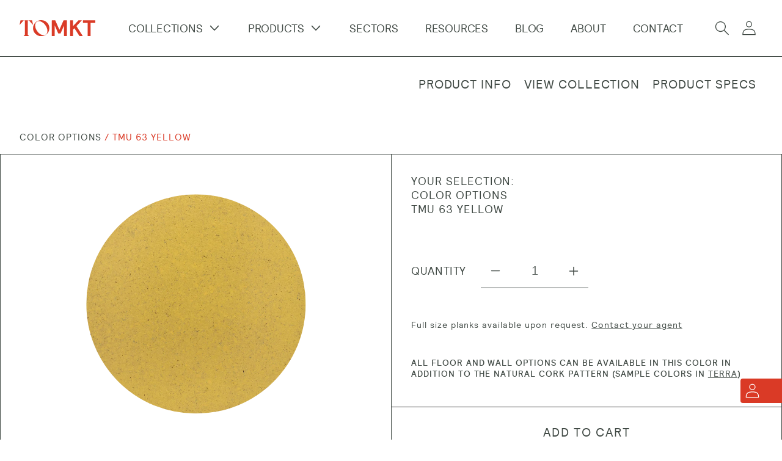

--- FILE ---
content_type: text/html; charset=utf-8
request_url: https://www.tomkt.com/products/tmu63-yellow
body_size: 29715
content:
<!doctype html>
<html class="no-js" lang="en">
  <head>
    <meta charset="utf-8">
    <meta http-equiv="X-UA-Compatible" content="IE=edge">
    <meta name="viewport" content="width=device-width,initial-scale=1">
    <meta name="theme-color" content="">
    <link rel="canonical" href="https://www.tomkt.com/products/tmu63-yellow">
    <link rel="preconnect" href="https://cdn.shopify.com" crossorigin><link rel="preconnect" href="https://fonts.shopifycdn.com" crossorigin><title>
      TMU 63 YELLOW
 &ndash; TO MARKET</title>

    
      <meta name="description" content="ALL FLOOR AND WALL OPTIONS CAN BE AVAILABLE IN THIS COLOR IN ADDITION TO THE NATURAL CORK PATTERN (SAMPLE COLORS IN TERRA)">
    

    

<meta property="og:site_name" content="TO MARKET">
<meta property="og:url" content="https://www.tomkt.com/products/tmu63-yellow">
<meta property="og:title" content="TMU 63 YELLOW">
<meta property="og:type" content="product">
<meta property="og:description" content="ALL FLOOR AND WALL OPTIONS CAN BE AVAILABLE IN THIS COLOR IN ADDITION TO THE NATURAL CORK PATTERN (SAMPLE COLORS IN TERRA)"><meta property="og:image" content="http://www.tomkt.com/cdn/shop/products/UNICORK_TMU63_YELLOW_1_MAINIMAGE.jpg?v=1658890694">
  <meta property="og:image:secure_url" content="https://www.tomkt.com/cdn/shop/products/UNICORK_TMU63_YELLOW_1_MAINIMAGE.jpg?v=1658890694">
  <meta property="og:image:width" content="1600">
  <meta property="og:image:height" content="1600"><meta property="og:price:amount" content="0.00">
  <meta property="og:price:currency" content="USD"><meta name="twitter:card" content="summary_large_image">
<meta name="twitter:title" content="TMU 63 YELLOW">
<meta name="twitter:description" content="ALL FLOOR AND WALL OPTIONS CAN BE AVAILABLE IN THIS COLOR IN ADDITION TO THE NATURAL CORK PATTERN (SAMPLE COLORS IN TERRA)">

    
    
     <link href="//www.tomkt.com/cdn/shop/t/3/assets/tomkt-fonts?10304" rel="stylesheet" type="text/css" media="all" /> 
    
    
    

    <script src="//www.tomkt.com/cdn/shop/t/3/assets/global.js?v=161567614324728653621689099066" defer="defer"></script>
    <!-- "snippets/buddha-megamenu.liquid" was not rendered, the associated app was uninstalled -->
  <script>window.performance && window.performance.mark && window.performance.mark('shopify.content_for_header.start');</script><meta id="shopify-digital-wallet" name="shopify-digital-wallet" content="/55014424645/digital_wallets/dialog">
<link rel="alternate" type="application/json+oembed" href="https://www.tomkt.com/products/tmu63-yellow.oembed">
<script async="async" src="/checkouts/internal/preloads.js?locale=en-US"></script>
<script id="shopify-features" type="application/json">{"accessToken":"0adf3ada0215c2dcde13e4208c4c91d6","betas":["rich-media-storefront-analytics"],"domain":"www.tomkt.com","predictiveSearch":true,"shopId":55014424645,"locale":"en"}</script>
<script>var Shopify = Shopify || {};
Shopify.shop = "tomkt.myshopify.com";
Shopify.locale = "en";
Shopify.currency = {"active":"USD","rate":"1.0"};
Shopify.country = "US";
Shopify.theme = {"name":"Tomkt V1","id":120769216581,"schema_name":"Dawn","schema_version":"2.4.0","theme_store_id":887,"role":"main"};
Shopify.theme.handle = "null";
Shopify.theme.style = {"id":null,"handle":null};
Shopify.cdnHost = "www.tomkt.com/cdn";
Shopify.routes = Shopify.routes || {};
Shopify.routes.root = "/";</script>
<script type="module">!function(o){(o.Shopify=o.Shopify||{}).modules=!0}(window);</script>
<script>!function(o){function n(){var o=[];function n(){o.push(Array.prototype.slice.apply(arguments))}return n.q=o,n}var t=o.Shopify=o.Shopify||{};t.loadFeatures=n(),t.autoloadFeatures=n()}(window);</script>
<script id="shop-js-analytics" type="application/json">{"pageType":"product"}</script>
<script defer="defer" async type="module" src="//www.tomkt.com/cdn/shopifycloud/shop-js/modules/v2/client.init-shop-cart-sync_CGREiBkR.en.esm.js"></script>
<script defer="defer" async type="module" src="//www.tomkt.com/cdn/shopifycloud/shop-js/modules/v2/chunk.common_Bt2Up4BP.esm.js"></script>
<script type="module">
  await import("//www.tomkt.com/cdn/shopifycloud/shop-js/modules/v2/client.init-shop-cart-sync_CGREiBkR.en.esm.js");
await import("//www.tomkt.com/cdn/shopifycloud/shop-js/modules/v2/chunk.common_Bt2Up4BP.esm.js");

  window.Shopify.SignInWithShop?.initShopCartSync?.({"fedCMEnabled":true,"windoidEnabled":true});

</script>
<script>(function() {
  var isLoaded = false;
  function asyncLoad() {
    if (isLoaded) return;
    isLoaded = true;
    var urls = ["https:\/\/storage.nfcube.com\/instafeed-f5b6d4145c101a76eeaabb7ed0d0133c.js?shop=tomkt.myshopify.com"];
    for (var i = 0; i < urls.length; i++) {
      var s = document.createElement('script');
      s.type = 'text/javascript';
      s.async = true;
      s.src = urls[i];
      var x = document.getElementsByTagName('script')[0];
      x.parentNode.insertBefore(s, x);
    }
  };
  if(window.attachEvent) {
    window.attachEvent('onload', asyncLoad);
  } else {
    window.addEventListener('load', asyncLoad, false);
  }
})();</script>
<script id="__st">var __st={"a":55014424645,"offset":-18000,"reqid":"874ae5c3-b9b9-44f9-8318-6a7926f5926e-1762757096","pageurl":"www.tomkt.com\/products\/tmu63-yellow","u":"00079fe145a2","p":"product","rtyp":"product","rid":6792354496581};</script>
<script>window.ShopifyPaypalV4VisibilityTracking = true;</script>
<script id="captcha-bootstrap">!function(){'use strict';const t='contact',e='account',n='new_comment',o=[[t,t],['blogs',n],['comments',n],[t,'customer']],c=[[e,'customer_login'],[e,'guest_login'],[e,'recover_customer_password'],[e,'create_customer']],r=t=>t.map((([t,e])=>`form[action*='/${t}']:not([data-nocaptcha='true']) input[name='form_type'][value='${e}']`)).join(','),a=t=>()=>t?[...document.querySelectorAll(t)].map((t=>t.form)):[];function s(){const t=[...o],e=r(t);return a(e)}const i='password',u='form_key',d=['recaptcha-v3-token','g-recaptcha-response','h-captcha-response',i],f=()=>{try{return window.sessionStorage}catch{return}},m='__shopify_v',_=t=>t.elements[u];function p(t,e,n=!1){try{const o=window.sessionStorage,c=JSON.parse(o.getItem(e)),{data:r}=function(t){const{data:e,action:n}=t;return t[m]||n?{data:e,action:n}:{data:t,action:n}}(c);for(const[e,n]of Object.entries(r))t.elements[e]&&(t.elements[e].value=n);n&&o.removeItem(e)}catch(o){console.error('form repopulation failed',{error:o})}}const l='form_type',E='cptcha';function T(t){t.dataset[E]=!0}const w=window,h=w.document,L='Shopify',v='ce_forms',y='captcha';let A=!1;((t,e)=>{const n=(g='f06e6c50-85a8-45c8-87d0-21a2b65856fe',I='https://cdn.shopify.com/shopifycloud/storefront-forms-hcaptcha/ce_storefront_forms_captcha_hcaptcha.v1.5.2.iife.js',D={infoText:'Protected by hCaptcha',privacyText:'Privacy',termsText:'Terms'},(t,e,n)=>{const o=w[L][v],c=o.bindForm;if(c)return c(t,g,e,D).then(n);var r;o.q.push([[t,g,e,D],n]),r=I,A||(h.body.append(Object.assign(h.createElement('script'),{id:'captcha-provider',async:!0,src:r})),A=!0)});var g,I,D;w[L]=w[L]||{},w[L][v]=w[L][v]||{},w[L][v].q=[],w[L][y]=w[L][y]||{},w[L][y].protect=function(t,e){n(t,void 0,e),T(t)},Object.freeze(w[L][y]),function(t,e,n,w,h,L){const[v,y,A,g]=function(t,e,n){const i=e?o:[],u=t?c:[],d=[...i,...u],f=r(d),m=r(i),_=r(d.filter((([t,e])=>n.includes(e))));return[a(f),a(m),a(_),s()]}(w,h,L),I=t=>{const e=t.target;return e instanceof HTMLFormElement?e:e&&e.form},D=t=>v().includes(t);t.addEventListener('submit',(t=>{const e=I(t);if(!e)return;const n=D(e)&&!e.dataset.hcaptchaBound&&!e.dataset.recaptchaBound,o=_(e),c=g().includes(e)&&(!o||!o.value);(n||c)&&t.preventDefault(),c&&!n&&(function(t){try{if(!f())return;!function(t){const e=f();if(!e)return;const n=_(t);if(!n)return;const o=n.value;o&&e.removeItem(o)}(t);const e=Array.from(Array(32),(()=>Math.random().toString(36)[2])).join('');!function(t,e){_(t)||t.append(Object.assign(document.createElement('input'),{type:'hidden',name:u})),t.elements[u].value=e}(t,e),function(t,e){const n=f();if(!n)return;const o=[...t.querySelectorAll(`input[type='${i}']`)].map((({name:t})=>t)),c=[...d,...o],r={};for(const[a,s]of new FormData(t).entries())c.includes(a)||(r[a]=s);n.setItem(e,JSON.stringify({[m]:1,action:t.action,data:r}))}(t,e)}catch(e){console.error('failed to persist form',e)}}(e),e.submit())}));const S=(t,e)=>{t&&!t.dataset[E]&&(n(t,e.some((e=>e===t))),T(t))};for(const o of['focusin','change'])t.addEventListener(o,(t=>{const e=I(t);D(e)&&S(e,y())}));const B=e.get('form_key'),M=e.get(l),P=B&&M;t.addEventListener('DOMContentLoaded',(()=>{const t=y();if(P)for(const e of t)e.elements[l].value===M&&p(e,B);[...new Set([...A(),...v().filter((t=>'true'===t.dataset.shopifyCaptcha))])].forEach((e=>S(e,t)))}))}(h,new URLSearchParams(w.location.search),n,t,e,['guest_login'])})(!0,!0)}();</script>
<script integrity="sha256-52AcMU7V7pcBOXWImdc/TAGTFKeNjmkeM1Pvks/DTgc=" data-source-attribution="shopify.loadfeatures" defer="defer" src="//www.tomkt.com/cdn/shopifycloud/storefront/assets/storefront/load_feature-81c60534.js" crossorigin="anonymous"></script>
<script data-source-attribution="shopify.dynamic_checkout.dynamic.init">var Shopify=Shopify||{};Shopify.PaymentButton=Shopify.PaymentButton||{isStorefrontPortableWallets:!0,init:function(){window.Shopify.PaymentButton.init=function(){};var t=document.createElement("script");t.src="https://www.tomkt.com/cdn/shopifycloud/portable-wallets/latest/portable-wallets.en.js",t.type="module",document.head.appendChild(t)}};
</script>
<script data-source-attribution="shopify.dynamic_checkout.buyer_consent">
  function portableWalletsHideBuyerConsent(e){var t=document.getElementById("shopify-buyer-consent"),n=document.getElementById("shopify-subscription-policy-button");t&&n&&(t.classList.add("hidden"),t.setAttribute("aria-hidden","true"),n.removeEventListener("click",e))}function portableWalletsShowBuyerConsent(e){var t=document.getElementById("shopify-buyer-consent"),n=document.getElementById("shopify-subscription-policy-button");t&&n&&(t.classList.remove("hidden"),t.removeAttribute("aria-hidden"),n.addEventListener("click",e))}window.Shopify?.PaymentButton&&(window.Shopify.PaymentButton.hideBuyerConsent=portableWalletsHideBuyerConsent,window.Shopify.PaymentButton.showBuyerConsent=portableWalletsShowBuyerConsent);
</script>
<script>
  function portableWalletsCleanup(e){e&&e.src&&console.error("Failed to load portable wallets script "+e.src);var t=document.querySelectorAll("shopify-accelerated-checkout .shopify-payment-button__skeleton, shopify-accelerated-checkout-cart .wallet-cart-button__skeleton"),e=document.getElementById("shopify-buyer-consent");for(let e=0;e<t.length;e++)t[e].remove();e&&e.remove()}function portableWalletsNotLoadedAsModule(e){e instanceof ErrorEvent&&"string"==typeof e.message&&e.message.includes("import.meta")&&"string"==typeof e.filename&&e.filename.includes("portable-wallets")&&(window.removeEventListener("error",portableWalletsNotLoadedAsModule),window.Shopify.PaymentButton.failedToLoad=e,"loading"===document.readyState?document.addEventListener("DOMContentLoaded",window.Shopify.PaymentButton.init):window.Shopify.PaymentButton.init())}window.addEventListener("error",portableWalletsNotLoadedAsModule);
</script>

<script type="module" src="https://www.tomkt.com/cdn/shopifycloud/portable-wallets/latest/portable-wallets.en.js" onError="portableWalletsCleanup(this)" crossorigin="anonymous"></script>
<script nomodule>
  document.addEventListener("DOMContentLoaded", portableWalletsCleanup);
</script>

<link id="shopify-accelerated-checkout-styles" rel="stylesheet" media="screen" href="https://www.tomkt.com/cdn/shopifycloud/portable-wallets/latest/accelerated-checkout-backwards-compat.css" crossorigin="anonymous">
<style id="shopify-accelerated-checkout-cart">
        #shopify-buyer-consent {
  margin-top: 1em;
  display: inline-block;
  width: 100%;
}

#shopify-buyer-consent.hidden {
  display: none;
}

#shopify-subscription-policy-button {
  background: none;
  border: none;
  padding: 0;
  text-decoration: underline;
  font-size: inherit;
  cursor: pointer;
}

#shopify-subscription-policy-button::before {
  box-shadow: none;
}

      </style>
<script id="sections-script" data-sections="main-product,product-recommendations,header,footer" defer="defer" src="//www.tomkt.com/cdn/shop/t/3/compiled_assets/scripts.js?10304"></script>
<script>window.performance && window.performance.mark && window.performance.mark('shopify.content_for_header.end');</script>


    <style data-shopify>
      @font-face {
  font-family: Assistant;
  font-weight: 400;
  font-style: normal;
  font-display: swap;
  src: url("//www.tomkt.com/cdn/fonts/assistant/assistant_n4.9120912a469cad1cc292572851508ca49d12e768.woff2") format("woff2"),
       url("//www.tomkt.com/cdn/fonts/assistant/assistant_n4.6e9875ce64e0fefcd3f4446b7ec9036b3ddd2985.woff") format("woff");
}

      @font-face {
  font-family: Assistant;
  font-weight: 700;
  font-style: normal;
  font-display: swap;
  src: url("//www.tomkt.com/cdn/fonts/assistant/assistant_n7.bf44452348ec8b8efa3aa3068825305886b1c83c.woff2") format("woff2"),
       url("//www.tomkt.com/cdn/fonts/assistant/assistant_n7.0c887fee83f6b3bda822f1150b912c72da0f7b64.woff") format("woff");
}

      
      
      @font-face {
  font-family: Assistant;
  font-weight: 400;
  font-style: normal;
  font-display: swap;
  src: url("//www.tomkt.com/cdn/fonts/assistant/assistant_n4.9120912a469cad1cc292572851508ca49d12e768.woff2") format("woff2"),
       url("//www.tomkt.com/cdn/fonts/assistant/assistant_n4.6e9875ce64e0fefcd3f4446b7ec9036b3ddd2985.woff") format("woff");
}


      :root {
        --font-body-family: 'relativebook', sans-serif;
        --font-body-style: normal;
        --font-body-weight: normal;

        --font-heading-family: 'relativemedium', sans-serif;
        --font-heading-style: normal;
        --font-heading-weight: normal;

        --font-body-scale: 1.0;
        --font-heading-scale: 1.0;

        --color-base-text: 65, 74, 69;
        --color-base-background-1: 255, 255, 255;
        --color-base-background-2: 243, 243, 243;
        --color-base-solid-button-labels: 242, 239, 234;
        --color-base-outline-button-labels: 65, 74, 69;
        --color-base-accent-1: 65, 74, 69;
        --color-base-accent-2: 218, 58, 38;
        --payment-terms-background-color: #FFFFFF;

        --gradient-base-background-1: #FFFFFF;
        --gradient-base-background-2: #F3F3F3;
        --gradient-base-accent-1: #414a45;
        --gradient-base-accent-2: #da3a26;

        --page-width: 192rem;
        --page-width-margin: 0rem;
      }

      *,
      *::before,
      *::after {
        box-sizing: inherit;
      }

      html {
        box-sizing: border-box;
        /*font-size: calc(var(--font-body-scale) * 62.5%);*/
        height: 100%;
      }

      body {
        display: grid;
        grid-template-rows: auto auto 1fr auto;
        grid-template-columns: 100%;
        min-height: 100%;
        margin: 0;
        font-size: 1.5rem;
        letter-spacing: 0.06rem;
        /*line-height: calc(1 + 0.8 / var(--font-body-scale));*/
        line-height: 1.5;
        font-family: var(--font-body-family);
        font-style: var(--font-body-style);
        font-weight: var(--font-body-weight);
      }

        @media screen and (max-width: 749px) {
          .body {
          font-size: .8125rem;
        }
        }
        @media screen and (min-width: 750px) {
          .body {
          font-size: .875rem;
        }
        }
        @media screen and (min-width: 990px) {
          body {
          font-size: 1rem;
        }
        }
        @media screen and (min-width: 1280px) {
          body {
          font-size: 1.25rem;
        }
        }  
        @media screen and (min-width: 1600px) {
          body {
          font-size: 1.5625rem;
        }
        }
     @media screen and (min-width: 1900px) {
          body {
          font-size: 1.875rem;
        }
        }
  
    </style>
    
        
 
     
    
    

    
    

    <link href="//www.tomkt.com/cdn/shop/t/3/assets/base.css?v=174100776507584416531649375585" rel="stylesheet" type="text/css" media="all" />
<link rel="preload" as="font" href="//www.tomkt.com/cdn/fonts/assistant/assistant_n4.9120912a469cad1cc292572851508ca49d12e768.woff2" type="font/woff2" crossorigin><link rel="preload" as="font" href="//www.tomkt.com/cdn/fonts/assistant/assistant_n4.9120912a469cad1cc292572851508ca49d12e768.woff2" type="font/woff2" crossorigin><link rel="stylesheet" href="//www.tomkt.com/cdn/shop/t/3/assets/component-predictive-search.css?v=10425135875555615991640137986" media="print" onload="this.media='all'"><script>document.documentElement.className = document.documentElement.className.replace('no-js', 'js');</script>
    
    <link href="//www.tomkt.com/cdn/shop/t/3/assets/drawer.css?v=164586309584235906681708959029" rel="stylesheet" type="text/css" media="all" />
    <script src="//www.tomkt.com/cdn/shop/t/3/assets/drawer.js?v=96735721696750177851641859801" type="text/javascript"></script>
  
  
  <link href="https://monorail-edge.shopifysvc.com" rel="dns-prefetch">
<script>(function(){if ("sendBeacon" in navigator && "performance" in window) {try {var session_token_from_headers = performance.getEntriesByType('navigation')[0].serverTiming.find(x => x.name == '_s').description;} catch {var session_token_from_headers = undefined;}var session_cookie_matches = document.cookie.match(/_shopify_s=([^;]*)/);var session_token_from_cookie = session_cookie_matches && session_cookie_matches.length === 2 ? session_cookie_matches[1] : "";var session_token = session_token_from_headers || session_token_from_cookie || "";function handle_abandonment_event(e) {var entries = performance.getEntries().filter(function(entry) {return /monorail-edge.shopifysvc.com/.test(entry.name);});if (!window.abandonment_tracked && entries.length === 0) {window.abandonment_tracked = true;var currentMs = Date.now();var navigation_start = performance.timing.navigationStart;var payload = {shop_id: 55014424645,url: window.location.href,navigation_start,duration: currentMs - navigation_start,session_token,page_type: "product"};window.navigator.sendBeacon("https://monorail-edge.shopifysvc.com/v1/produce", JSON.stringify({schema_id: "online_store_buyer_site_abandonment/1.1",payload: payload,metadata: {event_created_at_ms: currentMs,event_sent_at_ms: currentMs}}));}}window.addEventListener('pagehide', handle_abandonment_event);}}());</script>
<script id="web-pixels-manager-setup">(function e(e,d,r,n,o){if(void 0===o&&(o={}),!Boolean(null===(a=null===(i=window.Shopify)||void 0===i?void 0:i.analytics)||void 0===a?void 0:a.replayQueue)){var i,a;window.Shopify=window.Shopify||{};var t=window.Shopify;t.analytics=t.analytics||{};var s=t.analytics;s.replayQueue=[],s.publish=function(e,d,r){return s.replayQueue.push([e,d,r]),!0};try{self.performance.mark("wpm:start")}catch(e){}var l=function(){var e={modern:/Edge?\/(1{2}[4-9]|1[2-9]\d|[2-9]\d{2}|\d{4,})\.\d+(\.\d+|)|Firefox\/(1{2}[4-9]|1[2-9]\d|[2-9]\d{2}|\d{4,})\.\d+(\.\d+|)|Chrom(ium|e)\/(9{2}|\d{3,})\.\d+(\.\d+|)|(Maci|X1{2}).+ Version\/(15\.\d+|(1[6-9]|[2-9]\d|\d{3,})\.\d+)([,.]\d+|)( \(\w+\)|)( Mobile\/\w+|) Safari\/|Chrome.+OPR\/(9{2}|\d{3,})\.\d+\.\d+|(CPU[ +]OS|iPhone[ +]OS|CPU[ +]iPhone|CPU IPhone OS|CPU iPad OS)[ +]+(15[._]\d+|(1[6-9]|[2-9]\d|\d{3,})[._]\d+)([._]\d+|)|Android:?[ /-](13[3-9]|1[4-9]\d|[2-9]\d{2}|\d{4,})(\.\d+|)(\.\d+|)|Android.+Firefox\/(13[5-9]|1[4-9]\d|[2-9]\d{2}|\d{4,})\.\d+(\.\d+|)|Android.+Chrom(ium|e)\/(13[3-9]|1[4-9]\d|[2-9]\d{2}|\d{4,})\.\d+(\.\d+|)|SamsungBrowser\/([2-9]\d|\d{3,})\.\d+/,legacy:/Edge?\/(1[6-9]|[2-9]\d|\d{3,})\.\d+(\.\d+|)|Firefox\/(5[4-9]|[6-9]\d|\d{3,})\.\d+(\.\d+|)|Chrom(ium|e)\/(5[1-9]|[6-9]\d|\d{3,})\.\d+(\.\d+|)([\d.]+$|.*Safari\/(?![\d.]+ Edge\/[\d.]+$))|(Maci|X1{2}).+ Version\/(10\.\d+|(1[1-9]|[2-9]\d|\d{3,})\.\d+)([,.]\d+|)( \(\w+\)|)( Mobile\/\w+|) Safari\/|Chrome.+OPR\/(3[89]|[4-9]\d|\d{3,})\.\d+\.\d+|(CPU[ +]OS|iPhone[ +]OS|CPU[ +]iPhone|CPU IPhone OS|CPU iPad OS)[ +]+(10[._]\d+|(1[1-9]|[2-9]\d|\d{3,})[._]\d+)([._]\d+|)|Android:?[ /-](13[3-9]|1[4-9]\d|[2-9]\d{2}|\d{4,})(\.\d+|)(\.\d+|)|Mobile Safari.+OPR\/([89]\d|\d{3,})\.\d+\.\d+|Android.+Firefox\/(13[5-9]|1[4-9]\d|[2-9]\d{2}|\d{4,})\.\d+(\.\d+|)|Android.+Chrom(ium|e)\/(13[3-9]|1[4-9]\d|[2-9]\d{2}|\d{4,})\.\d+(\.\d+|)|Android.+(UC? ?Browser|UCWEB|U3)[ /]?(15\.([5-9]|\d{2,})|(1[6-9]|[2-9]\d|\d{3,})\.\d+)\.\d+|SamsungBrowser\/(5\.\d+|([6-9]|\d{2,})\.\d+)|Android.+MQ{2}Browser\/(14(\.(9|\d{2,})|)|(1[5-9]|[2-9]\d|\d{3,})(\.\d+|))(\.\d+|)|K[Aa][Ii]OS\/(3\.\d+|([4-9]|\d{2,})\.\d+)(\.\d+|)/},d=e.modern,r=e.legacy,n=navigator.userAgent;return n.match(d)?"modern":n.match(r)?"legacy":"unknown"}(),u="modern"===l?"modern":"legacy",c=(null!=n?n:{modern:"",legacy:""})[u],f=function(e){return[e.baseUrl,"/wpm","/b",e.hashVersion,"modern"===e.buildTarget?"m":"l",".js"].join("")}({baseUrl:d,hashVersion:r,buildTarget:u}),m=function(e){var d=e.version,r=e.bundleTarget,n=e.surface,o=e.pageUrl,i=e.monorailEndpoint;return{emit:function(e){var a=e.status,t=e.errorMsg,s=(new Date).getTime(),l=JSON.stringify({metadata:{event_sent_at_ms:s},events:[{schema_id:"web_pixels_manager_load/3.1",payload:{version:d,bundle_target:r,page_url:o,status:a,surface:n,error_msg:t},metadata:{event_created_at_ms:s}}]});if(!i)return console&&console.warn&&console.warn("[Web Pixels Manager] No Monorail endpoint provided, skipping logging."),!1;try{return self.navigator.sendBeacon.bind(self.navigator)(i,l)}catch(e){}var u=new XMLHttpRequest;try{return u.open("POST",i,!0),u.setRequestHeader("Content-Type","text/plain"),u.send(l),!0}catch(e){return console&&console.warn&&console.warn("[Web Pixels Manager] Got an unhandled error while logging to Monorail."),!1}}}}({version:r,bundleTarget:l,surface:e.surface,pageUrl:self.location.href,monorailEndpoint:e.monorailEndpoint});try{o.browserTarget=l,function(e){var d=e.src,r=e.async,n=void 0===r||r,o=e.onload,i=e.onerror,a=e.sri,t=e.scriptDataAttributes,s=void 0===t?{}:t,l=document.createElement("script"),u=document.querySelector("head"),c=document.querySelector("body");if(l.async=n,l.src=d,a&&(l.integrity=a,l.crossOrigin="anonymous"),s)for(var f in s)if(Object.prototype.hasOwnProperty.call(s,f))try{l.dataset[f]=s[f]}catch(e){}if(o&&l.addEventListener("load",o),i&&l.addEventListener("error",i),u)u.appendChild(l);else{if(!c)throw new Error("Did not find a head or body element to append the script");c.appendChild(l)}}({src:f,async:!0,onload:function(){if(!function(){var e,d;return Boolean(null===(d=null===(e=window.Shopify)||void 0===e?void 0:e.analytics)||void 0===d?void 0:d.initialized)}()){var d=window.webPixelsManager.init(e)||void 0;if(d){var r=window.Shopify.analytics;r.replayQueue.forEach((function(e){var r=e[0],n=e[1],o=e[2];d.publishCustomEvent(r,n,o)})),r.replayQueue=[],r.publish=d.publishCustomEvent,r.visitor=d.visitor,r.initialized=!0}}},onerror:function(){return m.emit({status:"failed",errorMsg:"".concat(f," has failed to load")})},sri:function(e){var d=/^sha384-[A-Za-z0-9+/=]+$/;return"string"==typeof e&&d.test(e)}(c)?c:"",scriptDataAttributes:o}),m.emit({status:"loading"})}catch(e){m.emit({status:"failed",errorMsg:(null==e?void 0:e.message)||"Unknown error"})}}})({shopId: 55014424645,storefrontBaseUrl: "https://www.tomkt.com",extensionsBaseUrl: "https://extensions.shopifycdn.com/cdn/shopifycloud/web-pixels-manager",monorailEndpoint: "https://monorail-edge.shopifysvc.com/unstable/produce_batch",surface: "storefront-renderer",enabledBetaFlags: ["2dca8a86"],webPixelsConfigList: [{"id":"shopify-app-pixel","configuration":"{}","eventPayloadVersion":"v1","runtimeContext":"STRICT","scriptVersion":"0450","apiClientId":"shopify-pixel","type":"APP","privacyPurposes":["ANALYTICS","MARKETING"]},{"id":"shopify-custom-pixel","eventPayloadVersion":"v1","runtimeContext":"LAX","scriptVersion":"0450","apiClientId":"shopify-pixel","type":"CUSTOM","privacyPurposes":["ANALYTICS","MARKETING"]}],isMerchantRequest: false,initData: {"shop":{"name":"TO MARKET","paymentSettings":{"currencyCode":"USD"},"myshopifyDomain":"tomkt.myshopify.com","countryCode":"US","storefrontUrl":"https:\/\/www.tomkt.com"},"customer":null,"cart":null,"checkout":null,"productVariants":[{"price":{"amount":0.0,"currencyCode":"USD"},"product":{"title":"TMU 63 YELLOW","vendor":"TOMKT","id":"6792354496581","untranslatedTitle":"TMU 63 YELLOW","url":"\/products\/tmu63-yellow","type":""},"id":"40216424087621","image":{"src":"\/\/www.tomkt.com\/cdn\/shop\/products\/UNICORK_TMU63_YELLOW_1_MAINIMAGE.jpg?v=1658890694"},"sku":"","title":"Default Title","untranslatedTitle":"Default Title"}],"purchasingCompany":null},},"https://www.tomkt.com/cdn","ae1676cfwd2530674p4253c800m34e853cb",{"modern":"","legacy":""},{"shopId":"55014424645","storefrontBaseUrl":"https:\/\/www.tomkt.com","extensionBaseUrl":"https:\/\/extensions.shopifycdn.com\/cdn\/shopifycloud\/web-pixels-manager","surface":"storefront-renderer","enabledBetaFlags":"[\"2dca8a86\"]","isMerchantRequest":"false","hashVersion":"ae1676cfwd2530674p4253c800m34e853cb","publish":"custom","events":"[[\"page_viewed\",{}],[\"product_viewed\",{\"productVariant\":{\"price\":{\"amount\":0.0,\"currencyCode\":\"USD\"},\"product\":{\"title\":\"TMU 63 YELLOW\",\"vendor\":\"TOMKT\",\"id\":\"6792354496581\",\"untranslatedTitle\":\"TMU 63 YELLOW\",\"url\":\"\/products\/tmu63-yellow\",\"type\":\"\"},\"id\":\"40216424087621\",\"image\":{\"src\":\"\/\/www.tomkt.com\/cdn\/shop\/products\/UNICORK_TMU63_YELLOW_1_MAINIMAGE.jpg?v=1658890694\"},\"sku\":\"\",\"title\":\"Default Title\",\"untranslatedTitle\":\"Default Title\"}}]]"});</script><script>
  window.ShopifyAnalytics = window.ShopifyAnalytics || {};
  window.ShopifyAnalytics.meta = window.ShopifyAnalytics.meta || {};
  window.ShopifyAnalytics.meta.currency = 'USD';
  var meta = {"product":{"id":6792354496581,"gid":"gid:\/\/shopify\/Product\/6792354496581","vendor":"TOMKT","type":"","variants":[{"id":40216424087621,"price":0,"name":"TMU 63 YELLOW","public_title":null,"sku":""}],"remote":false},"page":{"pageType":"product","resourceType":"product","resourceId":6792354496581}};
  for (var attr in meta) {
    window.ShopifyAnalytics.meta[attr] = meta[attr];
  }
</script>
<script class="analytics">
  (function () {
    var customDocumentWrite = function(content) {
      var jquery = null;

      if (window.jQuery) {
        jquery = window.jQuery;
      } else if (window.Checkout && window.Checkout.$) {
        jquery = window.Checkout.$;
      }

      if (jquery) {
        jquery('body').append(content);
      }
    };

    var hasLoggedConversion = function(token) {
      if (token) {
        return document.cookie.indexOf('loggedConversion=' + token) !== -1;
      }
      return false;
    }

    var setCookieIfConversion = function(token) {
      if (token) {
        var twoMonthsFromNow = new Date(Date.now());
        twoMonthsFromNow.setMonth(twoMonthsFromNow.getMonth() + 2);

        document.cookie = 'loggedConversion=' + token + '; expires=' + twoMonthsFromNow;
      }
    }

    var trekkie = window.ShopifyAnalytics.lib = window.trekkie = window.trekkie || [];
    if (trekkie.integrations) {
      return;
    }
    trekkie.methods = [
      'identify',
      'page',
      'ready',
      'track',
      'trackForm',
      'trackLink'
    ];
    trekkie.factory = function(method) {
      return function() {
        var args = Array.prototype.slice.call(arguments);
        args.unshift(method);
        trekkie.push(args);
        return trekkie;
      };
    };
    for (var i = 0; i < trekkie.methods.length; i++) {
      var key = trekkie.methods[i];
      trekkie[key] = trekkie.factory(key);
    }
    trekkie.load = function(config) {
      trekkie.config = config || {};
      trekkie.config.initialDocumentCookie = document.cookie;
      var first = document.getElementsByTagName('script')[0];
      var script = document.createElement('script');
      script.type = 'text/javascript';
      script.onerror = function(e) {
        var scriptFallback = document.createElement('script');
        scriptFallback.type = 'text/javascript';
        scriptFallback.onerror = function(error) {
                var Monorail = {
      produce: function produce(monorailDomain, schemaId, payload) {
        var currentMs = new Date().getTime();
        var event = {
          schema_id: schemaId,
          payload: payload,
          metadata: {
            event_created_at_ms: currentMs,
            event_sent_at_ms: currentMs
          }
        };
        return Monorail.sendRequest("https://" + monorailDomain + "/v1/produce", JSON.stringify(event));
      },
      sendRequest: function sendRequest(endpointUrl, payload) {
        // Try the sendBeacon API
        if (window && window.navigator && typeof window.navigator.sendBeacon === 'function' && typeof window.Blob === 'function' && !Monorail.isIos12()) {
          var blobData = new window.Blob([payload], {
            type: 'text/plain'
          });

          if (window.navigator.sendBeacon(endpointUrl, blobData)) {
            return true;
          } // sendBeacon was not successful

        } // XHR beacon

        var xhr = new XMLHttpRequest();

        try {
          xhr.open('POST', endpointUrl);
          xhr.setRequestHeader('Content-Type', 'text/plain');
          xhr.send(payload);
        } catch (e) {
          console.log(e);
        }

        return false;
      },
      isIos12: function isIos12() {
        return window.navigator.userAgent.lastIndexOf('iPhone; CPU iPhone OS 12_') !== -1 || window.navigator.userAgent.lastIndexOf('iPad; CPU OS 12_') !== -1;
      }
    };
    Monorail.produce('monorail-edge.shopifysvc.com',
      'trekkie_storefront_load_errors/1.1',
      {shop_id: 55014424645,
      theme_id: 120769216581,
      app_name: "storefront",
      context_url: window.location.href,
      source_url: "//www.tomkt.com/cdn/s/trekkie.storefront.308893168db1679b4a9f8a086857af995740364f.min.js"});

        };
        scriptFallback.async = true;
        scriptFallback.src = '//www.tomkt.com/cdn/s/trekkie.storefront.308893168db1679b4a9f8a086857af995740364f.min.js';
        first.parentNode.insertBefore(scriptFallback, first);
      };
      script.async = true;
      script.src = '//www.tomkt.com/cdn/s/trekkie.storefront.308893168db1679b4a9f8a086857af995740364f.min.js';
      first.parentNode.insertBefore(script, first);
    };
    trekkie.load(
      {"Trekkie":{"appName":"storefront","development":false,"defaultAttributes":{"shopId":55014424645,"isMerchantRequest":null,"themeId":120769216581,"themeCityHash":"2355081867488697577","contentLanguage":"en","currency":"USD","eventMetadataId":"eea19f27-40d0-4ccb-b84f-272da4a7d8e0"},"isServerSideCookieWritingEnabled":true,"monorailRegion":"shop_domain","enabledBetaFlags":["f0df213a"]},"Session Attribution":{},"S2S":{"facebookCapiEnabled":false,"source":"trekkie-storefront-renderer","apiClientId":580111}}
    );

    var loaded = false;
    trekkie.ready(function() {
      if (loaded) return;
      loaded = true;

      window.ShopifyAnalytics.lib = window.trekkie;

      var originalDocumentWrite = document.write;
      document.write = customDocumentWrite;
      try { window.ShopifyAnalytics.merchantGoogleAnalytics.call(this); } catch(error) {};
      document.write = originalDocumentWrite;

      window.ShopifyAnalytics.lib.page(null,{"pageType":"product","resourceType":"product","resourceId":6792354496581,"shopifyEmitted":true});

      var match = window.location.pathname.match(/checkouts\/(.+)\/(thank_you|post_purchase)/)
      var token = match? match[1]: undefined;
      if (!hasLoggedConversion(token)) {
        setCookieIfConversion(token);
        window.ShopifyAnalytics.lib.track("Viewed Product",{"currency":"USD","variantId":40216424087621,"productId":6792354496581,"productGid":"gid:\/\/shopify\/Product\/6792354496581","name":"TMU 63 YELLOW","price":"0.00","sku":"","brand":"TOMKT","variant":null,"category":"","nonInteraction":true,"remote":false},undefined,undefined,{"shopifyEmitted":true});
      window.ShopifyAnalytics.lib.track("monorail:\/\/trekkie_storefront_viewed_product\/1.1",{"currency":"USD","variantId":40216424087621,"productId":6792354496581,"productGid":"gid:\/\/shopify\/Product\/6792354496581","name":"TMU 63 YELLOW","price":"0.00","sku":"","brand":"TOMKT","variant":null,"category":"","nonInteraction":true,"remote":false,"referer":"https:\/\/www.tomkt.com\/products\/tmu63-yellow"});
      }
    });


        var eventsListenerScript = document.createElement('script');
        eventsListenerScript.async = true;
        eventsListenerScript.src = "//www.tomkt.com/cdn/shopifycloud/storefront/assets/shop_events_listener-3da45d37.js";
        document.getElementsByTagName('head')[0].appendChild(eventsListenerScript);

})();</script>
<script
  defer
  src="https://www.tomkt.com/cdn/shopifycloud/perf-kit/shopify-perf-kit-2.1.2.min.js"
  data-application="storefront-renderer"
  data-shop-id="55014424645"
  data-render-region="gcp-us-central1"
  data-page-type="product"
  data-theme-instance-id="120769216581"
  data-theme-name="Dawn"
  data-theme-version="2.4.0"
  data-monorail-region="shop_domain"
  data-resource-timing-sampling-rate="10"
  data-shs="true"
  data-shs-beacon="true"
  data-shs-export-with-fetch="true"
  data-shs-logs-sample-rate="1"
></script>
</head>
  <body class="gradient">
    <a class="skip-to-content-link button visually-hidden" href="#MainContent">
      Skip to content
    </a>
    
    
    <div id="shopify-section-announcement-bar" class="shopify-section">
</div>
    <div id="shopify-section-tomkt-contact-drawer" class="shopify-section"><link href="//www.tomkt.com/cdn/shop/t/3/assets/drawer-form.css?v=10791994959798840651708958519" rel="stylesheet" type="text/css" media="all" />



<div class="drawer" id="drawer-form" data-drawer-target>
  <div class="drawer__overlay" data-drawer-close tabindex="-1"></div>
  <div class="drawer__wrapper color-accent-1">
    <div class="drawer__header">
      <button class="drawer__close" data-drawer-close aria-label="Close Drawer"><svg xmlns="http://www.w3.org/2000/svg" aria-hidden="true" focusable="false" role="presentation" class="icon icon-close" fill="none" viewBox="0 0 18 17">
  <path d="M.865 15.978a.5.5 0 00.707.707l7.433-7.431 7.579 7.282a.501.501 0 00.846-.37.5.5 0 00-.153-.351L9.712 8.546l7.417-7.416a.5.5 0 10-.707-.708L8.991 7.853 1.413.573a.5.5 0 10-.693.72l7.563 7.268-7.418 7.417z" fill="currentColor">
</svg>
</button>
    </div>
    <div class="drawer__content">
      <div class="drawer__copy">
     	<h2>Find a Rep</h2> 
     	<p>Please fill out the fields below and a local TOMKT rep will be in touch:</p>
     </div><form method="post" action="/contact#DrawerForm" id="DrawerForm" accept-charset="UTF-8" class="contact-form"><input type="hidden" name="form_type" value="contact" /><input type="hidden" name="utf8" value="✓" /><div class="field">    
      <input class="field__input" type="text" required  id="Name"  autocomplete="Name" name="contact[Name]"  placeholder="Name">
      <label class="field__label">Name*</label>
    </div>
      
      <!--div class="field">      
      <input class="field__input" type="text" required  id="Last-Name"  autocomplete="Last Name" name="contact[Last-Name]" placeholder="Last Name"> 
        <label class="field__label">Last Name*</label>
    </div-->
      
      <div class="field">     
      <input class="field__input" type="text" required id="Email"  autocomplete="Email" name="contact[email]" placeholder="Email">  
        <label class="field__label">Email*</label>
    </div>
      
      <div class="field">     
      <input class="field__input" type="text" required id="Project"  autocomplete="Project Type" name="contact[body]" placeholder="Email">  
        <label class="field__label">Project name and product needed*</label>
    </div>
      
    <div class="field">      
      <input class="field__input" type="text" required id="Zip-Code"  autocomplete="Zip Code" name="contact[Zip-Code]" placeholder="Zip Code">   
      <label class="field__label">Zip Code*</label>
    </div>
     
    <div class="field">      
      <input class="field__input" type="text" required  id="Phone"  autocomplete="Phone number" name="contact[Phone]" placeholder="Phone Number">   
      <label class="field__label">Phone Number*</label>
    </div>  
      

    <div class="contact__button">
      <button type="submit" class="button">
       <!-- { { 'templates.contact.form.send' | t } } -->
        SEND
      </button>
    </div></form><div class="drawer__copy">
     	<p><p>Your message will be sent to our customer care team and then directed to the appropriate sales rep. For urgent requests, please email us at <a href="mailto:info@tomkt.com">info@tomkt.com</a></p></p>
     </div>
      
    </div>
  </div>
  </div>




</div>
    <div id="shopify-section-header" class="shopify-section"><link rel="stylesheet" href="//www.tomkt.com/cdn/shop/t/3/assets/component-list-menu.css?v=161614383810958508431640137981" media="print" onload="this.media='all'">
<link rel="stylesheet" href="//www.tomkt.com/cdn/shop/t/3/assets/component-search.css?v=128662198121899399791640137989" media="print" onload="this.media='all'">
<link rel="stylesheet" href="//www.tomkt.com/cdn/shop/t/3/assets/component-menu-drawer.css?v=25441607779389632351640137983" media="print" onload="this.media='all'">
<link rel="stylesheet" href="//www.tomkt.com/cdn/shop/t/3/assets/component-cart-notification.css?v=460858370205038421640137978" media="print" onload="this.media='all'">
<link rel="stylesheet" href="//www.tomkt.com/cdn/shop/t/3/assets/component-cart-items.css?v=157471800145148034221640137977" media="print" onload="this.media='all'"><link rel="stylesheet" href="//www.tomkt.com/cdn/shop/t/3/assets/component-price.css?v=73248137439800010631643646140" media="print" onload="this.media='all'">
  <link rel="stylesheet" href="//www.tomkt.com/cdn/shop/t/3/assets/component-loading-overlay.css?v=167310470843593579841640137983" media="print" onload="this.media='all'"><noscript><link href="//www.tomkt.com/cdn/shop/t/3/assets/component-list-menu.css?v=161614383810958508431640137981" rel="stylesheet" type="text/css" media="all" /></noscript>
<noscript><link href="//www.tomkt.com/cdn/shop/t/3/assets/component-search.css?v=128662198121899399791640137989" rel="stylesheet" type="text/css" media="all" /></noscript>
<noscript><link href="//www.tomkt.com/cdn/shop/t/3/assets/component-menu-drawer.css?v=25441607779389632351640137983" rel="stylesheet" type="text/css" media="all" /></noscript>
<noscript><link href="//www.tomkt.com/cdn/shop/t/3/assets/component-cart-notification.css?v=460858370205038421640137978" rel="stylesheet" type="text/css" media="all" /></noscript>
<noscript><link href="//www.tomkt.com/cdn/shop/t/3/assets/component-cart-items.css?v=157471800145148034221640137977" rel="stylesheet" type="text/css" media="all" /></noscript>


<link href="//www.tomkt.com/cdn/shop/t/3/assets/tomkt-header.css?v=117451230619971046801747865486" rel="stylesheet" type="text/css" media="all" />

<style>
  header-drawer {
    justify-self: start;
    margin-left: -1.2rem;
  }

  @media screen and (min-width: 990px) {
    header-drawer {
      display: none;
    }
  }

  .menu-drawer-container {
    display: flex;
  }

  .list-menu {
    list-style: none;
    padding: 0;
    margin: 0;
  }

  .list-menu--inline {
    display: inline-flex;
    flex-wrap: wrap;
  }

  summary.list-menu__item {
    padding-right: 2.5rem;
  }

  .list-menu__item {
    display: flex;
    align-items: center;
    line-height: calc(1 + 0.3 / var(--font-body-scale));
  }

  .list-menu__item--link {
    text-decoration: none;
    padding-bottom: 1rem;
    padding-top: 1rem;
    line-height: calc(1 + 0.8 / var(--font-body-scale));
  }

  @media screen and (min-width: 750px) {
    .list-menu__item--link {
      padding-bottom: 0.5rem;
      padding-top: 0.5rem;
    }
  }
</style>


<script src="//www.tomkt.com/cdn/shop/t/3/assets/details-disclosure.js?v=118626640824924522881640137992" defer="defer"></script>
<script src="//www.tomkt.com/cdn/shop/t/3/assets/details-modal.js?v=4511761896672669691640137992" defer="defer"></script>
<script src="//www.tomkt.com/cdn/shop/t/3/assets/cart-notification.js?v=18770815536247936311640137974" defer="defer"></script>

<svg xmlns="http://www.w3.org/2000/svg" class="hidden">
  <symbol id="icon-search" viewbox="0 0 18 19" fill="none">
    <path fill-rule="evenodd" clip-rule="evenodd" d="M11.03 11.68A5.784 5.784 0 112.85 3.5a5.784 5.784 0 018.18 8.18zm.26 1.12a6.78 6.78 0 11.72-.7l5.4 5.4a.5.5 0 11-.71.7l-5.41-5.4z" fill="currentColor"/>
  </symbol>

  <symbol id="icon-close" class="icon icon-close" fill="none" viewBox="0 0 18 17">
    <path d="M.865 15.978a.5.5 0 00.707.707l7.433-7.431 7.579 7.282a.501.501 0 00.846-.37.5.5 0 00-.153-.351L9.712 8.546l7.417-7.416a.5.5 0 10-.707-.708L8.991 7.853 1.413.573a.5.5 0 10-.693.72l7.563 7.268-7.418 7.417z" fill="currentColor">
  </symbol>
</svg>
  
<div class="header-wrapper color-background-1 gradient header-wrapper--border-bottom  ">
  <header class="tomkt-header header header--middle-left page-width header--has-menu"><header-drawer data-breakpoint="tablet">
        <details id="Details-menu-drawer-container" class="menu-drawer-container">
          <summary class="header__icon header__icon--menu header__icon--summary link focus-inset" aria-label="Menu">
            <span>
              <svg xmlns="http://www.w3.org/2000/svg" aria-hidden="true" focusable="false" role="presentation" class="icon icon-hamburger" fill="none" viewBox="0 0 18 16">
  <path d="M1 .5a.5.5 0 100 1h15.71a.5.5 0 000-1H1zM.5 8a.5.5 0 01.5-.5h15.71a.5.5 0 010 1H1A.5.5 0 01.5 8zm0 7a.5.5 0 01.5-.5h15.71a.5.5 0 010 1H1a.5.5 0 01-.5-.5z" fill="currentColor">
</svg>

              <svg xmlns="http://www.w3.org/2000/svg" aria-hidden="true" focusable="false" role="presentation" class="icon icon-close" fill="none" viewBox="0 0 18 17">
  <path d="M.865 15.978a.5.5 0 00.707.707l7.433-7.431 7.579 7.282a.501.501 0 00.846-.37.5.5 0 00-.153-.351L9.712 8.546l7.417-7.416a.5.5 0 10-.707-.708L8.991 7.853 1.413.573a.5.5 0 10-.693.72l7.563 7.268-7.418 7.417z" fill="currentColor">
</svg>

            </span>
          </summary>
          
          <div id="menu-drawer" class="menu-drawer motion-reduce" tabindex="-1">
            <div class="menu-drawer__inner-container">
              <div class="menu-drawer__navigation-container">
                <nav class="menu-drawer__navigation">
                  <ul class="menu-drawer__menu list-menu" role="list">                   
                                     
                    
                     <li class="tomkt-header-collections-menu">
                      <details-disclosure>
                        <details>
                          <summary class="menu-drawer__menu-item list-menu__item link focus-inset">
                            <span>Collections</span>
                            <svg aria-hidden="true" focusable="false" role="presentation" class="icon icon-caret" viewBox="0 0 10 6">
  <path fill-rule="evenodd" clip-rule="evenodd" d="M9.354.646a.5.5 0 00-.708 0L5 4.293 1.354.646a.5.5 0 00-.708.708l4 4a.5.5 0 00.708 0l4-4a.5.5 0 000-.708z" fill="currentColor">
</svg>

                          </summary> 
      						
                          <div Class="tomkt-header-header-menu__submenu"> 
                            <ul class="menu-drawer__menu list-menu tomkt-collections-menu--level-1" role="list" tabindex="-1"><li><details>
                                  <summary>
                                    <a href="/collections/ozogrip" class="header__menu-item link link--text list-menu__item focus-inset caption-large ">
                                      OzoGrip®<span>(LOOSE LAY LVT)</span>
                                      <span class="ic-collection-menu"><svg aria-hidden="true" focusable="false" role="presentation" class="icon icon-caret" viewBox="0 0 10 6">
  <path fill-rule="evenodd" clip-rule="evenodd" d="M9.354.646a.5.5 0 00-.708 0L5 4.293 1.354.646a.5.5 0 00-.708.708l4 4a.5.5 0 00.708 0l4-4a.5.5 0 000-.708z" fill="currentColor">
</svg>
</span>
                                    </a>
                                  </summary>
                                  <ul class="menu-drawer__menu list-menu tomkt-collections-menu--level-2" role="list" tabindex="-1"><li><details>
                                        <summary>
                                          <a href="/collections/ozogrip-acoustx" class="header__menu-item link link--text list-menu__item focus-inset caption-large ">
                                            AcoustX
                                          </a>
                                        </summary>
                                        <ul class="menu-drawer__menu list-menu tomkt-collections-menu--level-3" role="list" tabindex="-1"><li>
                                            
                                            <details>
                                              <summary>
                                                <a href="/products/tm-8602x-downtown" class="header__menu-item list-menu__item link link--text focus-inset caption-large">
                                                  TM 8602X Downtown
                                                 </a>
                                              </summary>
                                              <div class="tomkt-header-collections-menu__submenu__panel--product tomkt-header-collections-menu__submenu__panel--level-4" style="background-image: url(' //www.tomkt.com/cdn/shop/files/OZOGRIP_ACOUSTX_TM8602X_MODERNEDOWNTOWN.jpg?v=1733771411 ');">
                                                 <div class="menu-buttons" >
                                                    <a href="/products/tm-8602x-downtown" class="button orders">ORDER SAMPLE</a>
                                                    <a href="/collections/ozogrip-acoustx" class="button specs">PRODUCT INFO + SPECS</a>
                                                </div>
                                               </div>
                                            </details>

                                            
                                          </li><li>
                                            
                                            <details>
                                              <summary>
                                                <a href="/products/tm-8702x-paris" class="header__menu-item list-menu__item link link--text focus-inset caption-large">
                                                  TM 8702X Paris
                                                 </a>
                                              </summary>
                                              <div class="tomkt-header-collections-menu__submenu__panel--product tomkt-header-collections-menu__submenu__panel--level-4" style="background-image: url(' //www.tomkt.com/cdn/shop/files/OZOGRIP_ACOUSTX_TM8702X_PROJECT_PARIS.jpg?v=1733771456 ');">
                                                 <div class="menu-buttons" >
                                                    <a href="/products/tm-8702x-paris" class="button orders">ORDER SAMPLE</a>
                                                    <a href="/collections/ozogrip-acoustx" class="button specs">PRODUCT INFO + SPECS</a>
                                                </div>
                                               </div>
                                            </details>

                                            
                                          </li><li>
                                            
                                            <details>
                                              <summary>
                                                <a href="/products/tm-8704x-new-york" class="header__menu-item list-menu__item link link--text focus-inset caption-large">
                                                  TM 8704X New York
                                                 </a>
                                              </summary>
                                              <div class="tomkt-header-collections-menu__submenu__panel--product tomkt-header-collections-menu__submenu__panel--level-4" style="background-image: url(' //www.tomkt.com/cdn/shop/files/OZOGRIP_ACOUSTX_TM8704X_PROJECT_NEWYORK.jpg?v=1733771533 ');">
                                                 <div class="menu-buttons" >
                                                    <a href="/products/tm-8704x-new-york" class="button orders">ORDER SAMPLE</a>
                                                    <a href="/collections/ozogrip-acoustx" class="button specs">PRODUCT INFO + SPECS</a>
                                                </div>
                                               </div>
                                            </details>

                                            
                                          </li><li>
                                            
                                            <details>
                                              <summary>
                                                <a href="/products/tm-8801x-ballet" class="header__menu-item list-menu__item link link--text focus-inset caption-large">
                                                  TM 8801X Ballet
                                                 </a>
                                              </summary>
                                              <div class="tomkt-header-collections-menu__submenu__panel--product tomkt-header-collections-menu__submenu__panel--level-4" style="background-image: url(' //www.tomkt.com/cdn/shop/files/OZOGRIP_ACOUSTX_TM8801X_FRONTROW_BALLET.jpg?v=1733771697 ');">
                                                 <div class="menu-buttons" >
                                                    <a href="/products/tm-8801x-ballet" class="button orders">ORDER SAMPLE</a>
                                                    <a href="/collections/ozogrip-acoustx" class="button specs">PRODUCT INFO + SPECS</a>
                                                </div>
                                               </div>
                                            </details>

                                            
                                          </li><li>
                                            
                                            <a href="/collections/ozogrip-acoustx" class="header__menu-item list-menu__item link link--text focus-inset caption-large">
                                              See all AcoustX products &gt;
                                            </a>
                                            
                                          </li></ul>
                                      </details>
                                      
                                    </li><li><details>
                                        <summary>
                                          <a href="/collections/ozogrip-destinations" class="header__menu-item link link--text list-menu__item focus-inset caption-large ">
                                            Destinations
                                          </a>
                                        </summary>
                                        <ul class="menu-drawer__menu list-menu tomkt-collections-menu--level-3" role="list" tabindex="-1"><li>
                                            
                                            <details>
                                              <summary>
                                                <a href="/products/tm-522-amsterdam" class="header__menu-item list-menu__item link link--text focus-inset caption-large">
                                                  TM 522 Amsterdam
                                                 </a>
                                              </summary>
                                              <div class="tomkt-header-collections-menu__submenu__panel--product tomkt-header-collections-menu__submenu__panel--level-4" style="background-image: url(' //www.tomkt.com/cdn/shop/files/DESTINATIONS-522---AMSTERDAM_PH.jpg?v=1723604246 ');">
                                                 <div class="menu-buttons" >
                                                    <a href="/products/tm-522-amsterdam" class="button orders">ORDER SAMPLE</a>
                                                    <a href="/collections/ozogrip-destinations" class="button specs">PRODUCT INFO + SPECS</a>
                                                </div>
                                               </div>
                                            </details>

                                            
                                          </li><li>
                                            
                                            <details>
                                              <summary>
                                                <a href="/products/tm-521-barcelona" class="header__menu-item list-menu__item link link--text focus-inset caption-large">
                                                  TM 521 Barcelona
                                                 </a>
                                              </summary>
                                              <div class="tomkt-header-collections-menu__submenu__panel--product tomkt-header-collections-menu__submenu__panel--level-4" style="background-image: url(' //www.tomkt.com/cdn/shop/files/DESTINATIONS-521--BARCELONA_PH.jpg?v=1723604069 ');">
                                                 <div class="menu-buttons" >
                                                    <a href="/products/tm-521-barcelona" class="button orders">ORDER SAMPLE</a>
                                                    <a href="/collections/ozogrip-destinations" class="button specs">PRODUCT INFO + SPECS</a>
                                                </div>
                                               </div>
                                            </details>

                                            
                                          </li><li>
                                            
                                            <details>
                                              <summary>
                                                <a href="/products/tm-544-berlin" class="header__menu-item list-menu__item link link--text focus-inset caption-large">
                                                  TM 544 Berlin
                                                 </a>
                                              </summary>
                                              <div class="tomkt-header-collections-menu__submenu__panel--product tomkt-header-collections-menu__submenu__panel--level-4" style="background-image: url(' //www.tomkt.com/cdn/shop/files/DESTINATIONS-544--BERLIN_PH.jpg?v=1723603659 ');">
                                                 <div class="menu-buttons" >
                                                    <a href="/products/tm-544-berlin" class="button orders">ORDER SAMPLE</a>
                                                    <a href="/collections/ozogrip-destinations" class="button specs">PRODUCT INFO + SPECS</a>
                                                </div>
                                               </div>
                                            </details>

                                            
                                          </li><li>
                                            
                                            <details>
                                              <summary>
                                                <a href="/products/tm-545-capri" class="header__menu-item list-menu__item link link--text focus-inset caption-large">
                                                  TM 545 Capri
                                                 </a>
                                              </summary>
                                              <div class="tomkt-header-collections-menu__submenu__panel--product tomkt-header-collections-menu__submenu__panel--level-4" style="background-image: url(' //www.tomkt.com/cdn/shop/files/DESTINATIONS-545-CAPRI_PH.jpg?v=1723604924 ');">
                                                 <div class="menu-buttons" >
                                                    <a href="/products/tm-545-capri" class="button orders">ORDER SAMPLE</a>
                                                    <a href="/collections/ozogrip-destinations" class="button specs">PRODUCT INFO + SPECS</a>
                                                </div>
                                               </div>
                                            </details>

                                            
                                          </li><li>
                                            
                                            <a href="/collections/ozogrip-destinations" class="header__menu-item list-menu__item link link--text focus-inset caption-large">
                                              See all Destinations products &gt; 
                                            </a>
                                            
                                          </li></ul>
                                      </details>
                                      
                                    </li><li><details>
                                        <summary>
                                          <a href="/collections/ozogrip-fantasy" class="header__menu-item link link--text list-menu__item focus-inset caption-large ">
                                            Fantasy
                                          </a>
                                        </summary>
                                        <ul class="menu-drawer__menu list-menu tomkt-collections-menu--level-3" role="list" tabindex="-1"><li>
                                            
                                            <details>
                                              <summary>
                                                <a href="/products/og-22501-fog" class="header__menu-item list-menu__item link link--text focus-inset caption-large">
                                                  OG 22501 Fog
                                                 </a>
                                              </summary>
                                              <div class="tomkt-header-collections-menu__submenu__panel--product tomkt-header-collections-menu__submenu__panel--level-4" style="background-image: url(' //www.tomkt.com/cdn/shop/files/OG22501FOG.jpg?v=1686078648 ');">
                                                 <div class="menu-buttons" >
                                                    <a href="/products/og-22501-fog" class="button orders">ORDER SAMPLE</a>
                                                    <a href="/collections/ozogrip-fantasy" class="button specs">PRODUCT INFO + SPECS</a>
                                                </div>
                                               </div>
                                            </details>

                                            
                                          </li><li>
                                            
                                            <details>
                                              <summary>
                                                <a href="/products/og-22502-shadow" class="header__menu-item list-menu__item link link--text focus-inset caption-large">
                                                  OG 22502 Shadow
                                                 </a>
                                              </summary>
                                              <div class="tomkt-header-collections-menu__submenu__panel--product tomkt-header-collections-menu__submenu__panel--level-4" style="background-image: url(' //www.tomkt.com/cdn/shop/files/OG22502SHADOW.jpg?v=1686078659 ');">
                                                 <div class="menu-buttons" >
                                                    <a href="/products/og-22502-shadow" class="button orders">ORDER SAMPLE</a>
                                                    <a href="/collections/ozogrip-fantasy" class="button specs">PRODUCT INFO + SPECS</a>
                                                </div>
                                               </div>
                                            </details>

                                            
                                          </li><li>
                                            
                                            <details>
                                              <summary>
                                                <a href="/products/og-22503-fossil" class="header__menu-item list-menu__item link link--text focus-inset caption-large">
                                                  OG 22503 Fossil
                                                 </a>
                                              </summary>
                                              <div class="tomkt-header-collections-menu__submenu__panel--product tomkt-header-collections-menu__submenu__panel--level-4" style="background-image: url(' //www.tomkt.com/cdn/shop/files/OG22503FOSSIL.jpg?v=1686078669 ');">
                                                 <div class="menu-buttons" >
                                                    <a href="/products/og-22503-fossil" class="button orders">ORDER SAMPLE</a>
                                                    <a href="/collections/ozogrip-fantasy" class="button specs">PRODUCT INFO + SPECS</a>
                                                </div>
                                               </div>
                                            </details>

                                            
                                          </li><li>
                                            
                                            <details>
                                              <summary>
                                                <a href="/products/og-22504-river-rock" class="header__menu-item list-menu__item link link--text focus-inset caption-large">
                                                  OG 22504 River Rock
                                                 </a>
                                              </summary>
                                              <div class="tomkt-header-collections-menu__submenu__panel--product tomkt-header-collections-menu__submenu__panel--level-4" style="background-image: url(' //www.tomkt.com/cdn/shop/files/OG22504RIVERROCK.jpg?v=1686078680 ');">
                                                 <div class="menu-buttons" >
                                                    <a href="/products/og-22504-river-rock" class="button orders">ORDER SAMPLE</a>
                                                    <a href="/collections/ozogrip-fantasy" class="button specs">PRODUCT INFO + SPECS</a>
                                                </div>
                                               </div>
                                            </details>

                                            
                                          </li><li>
                                            
                                            <a href="/collections/ozogrip-fantasy" class="header__menu-item list-menu__item link link--text focus-inset caption-large">
                                              See all Fantasy products &gt; 
                                            </a>
                                            
                                          </li></ul>
                                      </details>
                                      
                                    </li><li><details>
                                        <summary>
                                          <a href="/collections/ozogrip-fast-track-iii" class="header__menu-item link link--text list-menu__item focus-inset caption-large ">
                                            Fast Track III
                                          </a>
                                        </summary>
                                        <ul class="menu-drawer__menu list-menu tomkt-collections-menu--level-3" role="list" tabindex="-1"><li>
                                            
                                            <details>
                                              <summary>
                                                <a href="/products/og-2337-chai" class="header__menu-item list-menu__item link link--text focus-inset caption-large">
                                                  OG 2337 Chai
                                                 </a>
                                              </summary>
                                              <div class="tomkt-header-collections-menu__submenu__panel--product tomkt-header-collections-menu__submenu__panel--level-4" style="background-image: url(' //www.tomkt.com/cdn/shop/products/OZOGRIP_FASTTRACK-III_OG2337-CHAI.jpg?v=1663722673 ');">
                                                 <div class="menu-buttons" >
                                                    <a href="/products/og-2337-chai" class="button orders">ORDER SAMPLE</a>
                                                    <a href="/collections/ozogrip-fast-track-iii" class="button specs">PRODUCT INFO + SPECS</a>
                                                </div>
                                               </div>
                                            </details>

                                            
                                          </li><li>
                                            
                                            <details>
                                              <summary>
                                                <a href="/products/og-25012-coastal" class="header__menu-item list-menu__item link link--text focus-inset caption-large">
                                                  OG 25012 Coastal
                                                 </a>
                                              </summary>
                                              <div class="tomkt-header-collections-menu__submenu__panel--product tomkt-header-collections-menu__submenu__panel--level-4" style="background-image: url(' //www.tomkt.com/cdn/shop/products/OZOGRIP_FASTTRACK-III_OG25012_COASTAL.jpg?v=1673564054 ');">
                                                 <div class="menu-buttons" >
                                                    <a href="/products/og-25012-coastal" class="button orders">ORDER SAMPLE</a>
                                                    <a href="/collections/ozogrip-fast-track-iii" class="button specs">PRODUCT INFO + SPECS</a>
                                                </div>
                                               </div>
                                            </details>

                                            
                                          </li><li>
                                            
                                            <details>
                                              <summary>
                                                <a href="/products/og-26710-crema" class="header__menu-item list-menu__item link link--text focus-inset caption-large">
                                                  OG 26710 Crema
                                                 </a>
                                              </summary>
                                              <div class="tomkt-header-collections-menu__submenu__panel--product tomkt-header-collections-menu__submenu__panel--level-4" style="background-image: url(' //www.tomkt.com/cdn/shop/products/OZOGRIP_FASTTRACK-III_OG26710_CREMA.jpg?v=1654274075 ');">
                                                 <div class="menu-buttons" >
                                                    <a href="/products/og-26710-crema" class="button orders">ORDER SAMPLE</a>
                                                    <a href="/collections/ozogrip-fast-track-iii" class="button specs">PRODUCT INFO + SPECS</a>
                                                </div>
                                               </div>
                                            </details>

                                            
                                          </li><li>
                                            
                                            <details>
                                              <summary>
                                                <a href="/products/og-2338-eclipse" class="header__menu-item list-menu__item link link--text focus-inset caption-large">
                                                  OG 2338 Eclipse
                                                 </a>
                                              </summary>
                                              <div class="tomkt-header-collections-menu__submenu__panel--product tomkt-header-collections-menu__submenu__panel--level-4" style="background-image: url(' //www.tomkt.com/cdn/shop/products/OZOGRIP_FASTTRACK-III_OG2338_ECLIPSE.jpg?v=1663722705 ');">
                                                 <div class="menu-buttons" >
                                                    <a href="/products/og-2338-eclipse" class="button orders">ORDER SAMPLE</a>
                                                    <a href="/collections/ozogrip-fast-track-iii" class="button specs">PRODUCT INFO + SPECS</a>
                                                </div>
                                               </div>
                                            </details>

                                            
                                          </li><li>
                                            
                                            <a href="/collections/ozogrip-fast-track-iii" class="header__menu-item list-menu__item link link--text focus-inset caption-large">
                                              See all Fast Track III products &gt; 
                                            </a>
                                            
                                          </li></ul>
                                      </details>
                                      
                                    </li><li><details>
                                        <summary>
                                          <a href="/collections/ozogrip-woven" class="header__menu-item link link--text list-menu__item focus-inset caption-large ">
                                            Woven
                                          </a>
                                        </summary>
                                        <ul class="menu-drawer__menu list-menu tomkt-collections-menu--level-3" role="list" tabindex="-1"><li>
                                            
                                            <details>
                                              <summary>
                                                <a href="/products/204w-black-leather" class="header__menu-item list-menu__item link link--text focus-inset caption-large">
                                                  204W Black Leather
                                                 </a>
                                              </summary>
                                              <div class="tomkt-header-collections-menu__submenu__panel--product tomkt-header-collections-menu__submenu__panel--level-4" style="background-image: url(' //www.tomkt.com/cdn/shop/products/OZOGRIP_WOVEN_204W_BLACKLEATHER_2_OVERHEAD.jpg?v=1651599321 ');">
                                                 <div class="menu-buttons" >
                                                    <a href="/products/204w-black-leather" class="button orders">ORDER SAMPLE</a>
                                                    <a href="/collections/ozogrip-woven" class="button specs">PRODUCT INFO + SPECS</a>
                                                </div>
                                               </div>
                                            </details>

                                            
                                          </li><li>
                                            
                                            <details>
                                              <summary>
                                                <a href="/products/205w-burlap" class="header__menu-item list-menu__item link link--text focus-inset caption-large">
                                                  205W Burlap
                                                 </a>
                                              </summary>
                                              <div class="tomkt-header-collections-menu__submenu__panel--product tomkt-header-collections-menu__submenu__panel--level-4" style="background-image: url(' //www.tomkt.com/cdn/shop/products/OZOGRIP_WOVEN_205W_BURLAP_2_OVERHEAD.jpg?v=1651599330 ');">
                                                 <div class="menu-buttons" >
                                                    <a href="/products/205w-burlap" class="button orders">ORDER SAMPLE</a>
                                                    <a href="/collections/ozogrip-woven" class="button specs">PRODUCT INFO + SPECS</a>
                                                </div>
                                               </div>
                                            </details>

                                            
                                          </li><li>
                                            
                                            <details>
                                              <summary>
                                                <a href="/products/203w-cable" class="header__menu-item list-menu__item link link--text focus-inset caption-large">
                                                  203W Cable
                                                 </a>
                                              </summary>
                                              <div class="tomkt-header-collections-menu__submenu__panel--product tomkt-header-collections-menu__submenu__panel--level-4" style="background-image: url(' //www.tomkt.com/cdn/shop/products/OZOGRIP_WOVEN_203W_CABLE_2_OVERHEAD.jpg?v=1651599312 ');">
                                                 <div class="menu-buttons" >
                                                    <a href="/products/203w-cable" class="button orders">ORDER SAMPLE</a>
                                                    <a href="/collections/ozogrip-woven" class="button specs">PRODUCT INFO + SPECS</a>
                                                </div>
                                               </div>
                                            </details>

                                            
                                          </li><li>
                                            
                                            <details>
                                              <summary>
                                                <a href="/products/103w-canvas" class="header__menu-item list-menu__item link link--text focus-inset caption-large">
                                                  103W Canvas
                                                 </a>
                                              </summary>
                                              <div class="tomkt-header-collections-menu__submenu__panel--product tomkt-header-collections-menu__submenu__panel--level-4" style="background-image: url(' //www.tomkt.com/cdn/shop/products/OZOGRIP_WOVEN_103W_CANVAS_2_OVERHEAD.jpg?v=1651599230 ');">
                                                 <div class="menu-buttons" >
                                                    <a href="/products/103w-canvas" class="button orders">ORDER SAMPLE</a>
                                                    <a href="/collections/ozogrip-woven" class="button specs">PRODUCT INFO + SPECS</a>
                                                </div>
                                               </div>
                                            </details>

                                            
                                          </li><li>
                                            
                                            <a href="/collections/ozogrip-woven" class="header__menu-item list-menu__item link link--text focus-inset caption-large">
                                              See all Woven products &gt;
                                            </a>
                                            
                                          </li></ul>
                                      </details>
                                      
                                    </li></ul>
                                </details></li><li><details>
                                  <summary>
                                    <a href="/collections/atmosphere" class="header__menu-item link link--text list-menu__item focus-inset caption-large ">
                                      Atmosphere<span>(RUBBER)</span>
                                      <span class="ic-collection-menu"><svg aria-hidden="true" focusable="false" role="presentation" class="icon icon-caret" viewBox="0 0 10 6">
  <path fill-rule="evenodd" clip-rule="evenodd" d="M9.354.646a.5.5 0 00-.708 0L5 4.293 1.354.646a.5.5 0 00-.708.708l4 4a.5.5 0 00.708 0l4-4a.5.5 0 000-.708z" fill="currentColor">
</svg>
</span>
                                    </a>
                                  </summary>
                                  <ul class="menu-drawer__menu list-menu tomkt-collections-menu--level-2" role="list" tabindex="-1"><li><details>
                                        <summary>
                                          <a href="/collections/atmosphere-blueprint" class="header__menu-item link link--text list-menu__item focus-inset caption-large ">
                                            Blueprint
                                          </a>
                                        </summary>
                                        <ul class="menu-drawer__menu list-menu tomkt-collections-menu--level-3" role="list" tabindex="-1"><li>
                                            
                                            <details>
                                              <summary>
                                                <a href="/products/tm-932-absolute-grey-t2b-inter" class="header__menu-item list-menu__item link link--text focus-inset caption-large">
                                                  TM 932 Absolute Grey
                                                 </a>
                                              </summary>
                                              <div class="tomkt-header-collections-menu__submenu__panel--product tomkt-header-collections-menu__submenu__panel--level-4" style="background-image: url(' //www.tomkt.com/cdn/shop/products/ATM_EXPLORATION_TM932-ABSOLUTEGGRAY.jpg?v=1651005152 ');">
                                                 <div class="menu-buttons" >
                                                    <a href="/products/tm-932-absolute-grey-t2b-inter" class="button orders">ORDER SAMPLE</a>
                                                    <a href="/collections/atmosphere-blueprint" class="button specs">PRODUCT INFO + SPECS</a>
                                                </div>
                                               </div>
                                            </details>

                                            
                                          </li><li>
                                            
                                            <details>
                                              <summary>
                                                <a href="/products/tm-152-apple-t4n-inter" class="header__menu-item list-menu__item link link--text focus-inset caption-large">
                                                  TM 152 Apple
                                                 </a>
                                              </summary>
                                              <div class="tomkt-header-collections-menu__submenu__panel--product tomkt-header-collections-menu__submenu__panel--level-4" style="background-image: url(' //www.tomkt.com/cdn/shop/products/ATM_TM152_APPLE_BRIGHTS.jpg?v=1650653568 ');">
                                                 <div class="menu-buttons" >
                                                    <a href="/products/tm-152-apple-t4n-inter" class="button orders">ORDER SAMPLE</a>
                                                    <a href="/collections/atmosphere-blueprint" class="button specs">PRODUCT INFO + SPECS</a>
                                                </div>
                                               </div>
                                            </details>

                                            
                                          </li><li>
                                            
                                            <details>
                                              <summary>
                                                <a href="/products/tm-957-berkeley-t2h-inter" class="header__menu-item list-menu__item link link--text focus-inset caption-large">
                                                  TM 957 Berkeley
                                                 </a>
                                              </summary>
                                              <div class="tomkt-header-collections-menu__submenu__panel--product tomkt-header-collections-menu__submenu__panel--level-4" style="background-image: url(' //www.tomkt.com/cdn/shop/products/ATM_QUANTUM_TM957-BERKELEY.jpg?v=1651005503 ');">
                                                 <div class="menu-buttons" >
                                                    <a href="/products/tm-957-berkeley-t2h-inter" class="button orders">ORDER SAMPLE</a>
                                                    <a href="/collections/atmosphere-blueprint" class="button specs">PRODUCT INFO + SPECS</a>
                                                </div>
                                               </div>
                                            </details>

                                            
                                          </li><li>
                                            
                                            <details>
                                              <summary>
                                                <a href="/products/tm-150-blueberry-t4c-inter" class="header__menu-item list-menu__item link link--text focus-inset caption-large">
                                                  TM 150 Blueberry
                                                 </a>
                                              </summary>
                                              <div class="tomkt-header-collections-menu__submenu__panel--product tomkt-header-collections-menu__submenu__panel--level-4" style="background-image: url(' //www.tomkt.com/cdn/shop/products/ATM_TM150_BLUEBERRY_BRIGHTS-DONE_04ed7202-7f87-4006-8f4d-b43aee435a04.jpg?v=1650653462 ');">
                                                 <div class="menu-buttons" >
                                                    <a href="/products/tm-150-blueberry-t4c-inter" class="button orders">ORDER SAMPLE</a>
                                                    <a href="/collections/atmosphere-blueprint" class="button specs">PRODUCT INFO + SPECS</a>
                                                </div>
                                               </div>
                                            </details>

                                            
                                          </li><li>
                                            
                                            <a href="/collections/atmosphere-blueprint" class="header__menu-item list-menu__item link link--text focus-inset caption-large">
                                              See all Blueprint products &gt; 
                                            </a>
                                            
                                          </li></ul>
                                      </details>
                                      
                                    </li><li><details>
                                        <summary>
                                          <a href="/collections/atmosphere-terrazzo" class="header__menu-item link link--text list-menu__item focus-inset caption-large ">
                                            Terrazzo
                                          </a>
                                        </summary>
                                        <ul class="menu-drawer__menu list-menu tomkt-collections-menu--level-3" role="list" tabindex="-1"><li>
                                            
                                            <details>
                                              <summary>
                                                <a href="/products/trz-19-alton" class="header__menu-item list-menu__item link link--text focus-inset caption-large">
                                                  TRZ 19 ALTON
                                                 </a>
                                              </summary>
                                              <div class="tomkt-header-collections-menu__submenu__panel--product tomkt-header-collections-menu__submenu__panel--level-4" style="background-image: url(' //www.tomkt.com/cdn/shop/files/TRZ19ALTON.jpg?v=1686861136 ');">
                                                 <div class="menu-buttons" >
                                                    <a href="/products/trz-19-alton" class="button orders">ORDER SAMPLE</a>
                                                    <a href="/collections/atmosphere-terrazzo" class="button specs">PRODUCT INFO + SPECS</a>
                                                </div>
                                               </div>
                                            </details>

                                            
                                          </li><li>
                                            
                                            <details>
                                              <summary>
                                                <a href="/products/trz-08-bal-harbour" class="header__menu-item list-menu__item link link--text focus-inset caption-large">
                                                  TRZ 08 BAL HARBOUR
                                                 </a>
                                              </summary>
                                              <div class="tomkt-header-collections-menu__submenu__panel--product tomkt-header-collections-menu__submenu__panel--level-4" style="background-image: url(' //www.tomkt.com/cdn/shop/files/TRZ08BARHARBOUR.jpg?v=1686861155 ');">
                                                 <div class="menu-buttons" >
                                                    <a href="/products/trz-08-bal-harbour" class="button orders">ORDER SAMPLE</a>
                                                    <a href="/collections/atmosphere-terrazzo" class="button specs">PRODUCT INFO + SPECS</a>
                                                </div>
                                               </div>
                                            </details>

                                            
                                          </li><li>
                                            
                                            <details>
                                              <summary>
                                                <a href="/products/trz-09-biscayne" class="header__menu-item list-menu__item link link--text focus-inset caption-large">
                                                  TRZ 09 BISCAYNE
                                                 </a>
                                              </summary>
                                              <div class="tomkt-header-collections-menu__submenu__panel--product tomkt-header-collections-menu__submenu__panel--level-4" style="background-image: url(' //www.tomkt.com/cdn/shop/files/TRZ09BISCAYNE.jpg?v=1687285314 ');">
                                                 <div class="menu-buttons" >
                                                    <a href="/products/trz-09-biscayne" class="button orders">ORDER SAMPLE</a>
                                                    <a href="/collections/atmosphere-terrazzo" class="button specs">PRODUCT INFO + SPECS</a>
                                                </div>
                                               </div>
                                            </details>

                                            
                                          </li><li>
                                            
                                            <details>
                                              <summary>
                                                <a href="/products/trz-03-brickell" class="header__menu-item list-menu__item link link--text focus-inset caption-large">
                                                  TRZ 03 BRICKELL
                                                 </a>
                                              </summary>
                                              <div class="tomkt-header-collections-menu__submenu__panel--product tomkt-header-collections-menu__submenu__panel--level-4" style="background-image: url(' //www.tomkt.com/cdn/shop/files/TRZ03BRICKELL.jpg?v=1686860899 ');">
                                                 <div class="menu-buttons" >
                                                    <a href="/products/trz-03-brickell" class="button orders">ORDER SAMPLE</a>
                                                    <a href="/collections/atmosphere-terrazzo" class="button specs">PRODUCT INFO + SPECS</a>
                                                </div>
                                               </div>
                                            </details>

                                            
                                          </li><li>
                                            
                                            <a href="/collections/atmosphere-terrazzo" class="header__menu-item list-menu__item link link--text focus-inset caption-large">
                                              See all Terrazzo products &gt;
                                            </a>
                                            
                                          </li></ul>
                                      </details>
                                      
                                    </li><li><details>
                                        <summary>
                                          <a href="/collections/metropolis" class="header__menu-item link link--text list-menu__item focus-inset caption-large ">
                                            Metropolis
                                          </a>
                                        </summary>
                                        <ul class="menu-drawer__menu list-menu tomkt-collections-menu--level-3" role="list" tabindex="-1"><li>
                                            
                                            <details>
                                              <summary>
                                                <a href="/products/tm-950-amplitude-t2g-inter" class="header__menu-item list-menu__item link link--text focus-inset caption-large">
                                                  TM 950 Amplitude
                                                 </a>
                                              </summary>
                                              <div class="tomkt-header-collections-menu__submenu__panel--product tomkt-header-collections-menu__submenu__panel--level-4" style="background-image: url(' //www.tomkt.com/cdn/shop/products/ATM_QUANTUM_TM950-AMPLITUDE.jpg?v=1651005383 ');">
                                                 <div class="menu-buttons" >
                                                    <a href="/products/tm-950-amplitude-t2g-inter" class="button orders">ORDER SAMPLE</a>
                                                    <a href="/collections/metropolis" class="button specs">PRODUCT INFO + SPECS</a>
                                                </div>
                                               </div>
                                            </details>

                                            
                                          </li><li>
                                            
                                            <details>
                                              <summary>
                                                <a href="/products/tm-955-chemistry-t2l-inter" class="header__menu-item list-menu__item link link--text focus-inset caption-large">
                                                  TM 955 Chemistry
                                                 </a>
                                              </summary>
                                              <div class="tomkt-header-collections-menu__submenu__panel--product tomkt-header-collections-menu__submenu__panel--level-4" style="background-image: url(' //www.tomkt.com/cdn/shop/products/ATM_QUANTUM_TM955-CHEMISTRY.jpg?v=1651005483 ');">
                                                 <div class="menu-buttons" >
                                                    <a href="/products/tm-955-chemistry-t2l-inter" class="button orders">ORDER SAMPLE</a>
                                                    <a href="/collections/metropolis" class="button specs">PRODUCT INFO + SPECS</a>
                                                </div>
                                               </div>
                                            </details>

                                            
                                          </li><li>
                                            
                                            <details>
                                              <summary>
                                                <a href="/products/tm-205-bee-bop-11-inter" class="header__menu-item list-menu__item link link--text focus-inset caption-large">
                                                  TM 205 Bee Bop
                                                 </a>
                                              </summary>
                                              <div class="tomkt-header-collections-menu__submenu__panel--product tomkt-header-collections-menu__submenu__panel--level-4" style="background-image: url(' //www.tomkt.com/cdn/shop/products/ATM_IMPACT_TM205-BEEBOP.jpg?v=1651004317 ');">
                                                 <div class="menu-buttons" >
                                                    <a href="/products/tm-205-bee-bop-11-inter" class="button orders">ORDER SAMPLE</a>
                                                    <a href="/collections/metropolis" class="button specs">PRODUCT INFO + SPECS</a>
                                                </div>
                                               </div>
                                            </details>

                                            
                                          </li><li>
                                            
                                            <details>
                                              <summary>
                                                <a href="/products/tm-104-bobbie-sox-bp-inter" class="header__menu-item list-menu__item link link--text focus-inset caption-large">
                                                  TM 104 Bobbie Sox
                                                 </a>
                                              </summary>
                                              <div class="tomkt-header-collections-menu__submenu__panel--product tomkt-header-collections-menu__submenu__panel--level-4" style="background-image: url(' //www.tomkt.com/cdn/shop/products/ATM_BOUNCE_TM10-_BOBBYSOX.jpg?v=1651004258 ');">
                                                 <div class="menu-buttons" >
                                                    <a href="/products/tm-104-bobbie-sox-bp-inter" class="button orders">ORDER SAMPLE</a>
                                                    <a href="/collections/metropolis" class="button specs">PRODUCT INFO + SPECS</a>
                                                </div>
                                               </div>
                                            </details>

                                            
                                          </li><li>
                                            
                                            <a href="/collections/metropolis" class="header__menu-item list-menu__item link link--text focus-inset caption-large">
                                              See all Metropolis products &gt; 
                                            </a>
                                            
                                          </li></ul>
                                      </details>
                                      
                                    </li><li><details>
                                        <summary>
                                          <a href="/collections/phoenix" class="header__menu-item link link--text list-menu__item focus-inset caption-large ">
                                            Phoenix
                                          </a>
                                        </summary>
                                        <ul class="menu-drawer__menu list-menu tomkt-collections-menu--level-3" role="list" tabindex="-1"><li>
                                            
                                            <details>
                                              <summary>
                                                <a href="/products/tm-466-beta-t5e-inter" class="header__menu-item list-menu__item link link--text focus-inset caption-large">
                                                  TM 466 Beta
                                                 </a>
                                              </summary>
                                              <div class="tomkt-header-collections-menu__submenu__panel--product tomkt-header-collections-menu__submenu__panel--level-4" style="background-image: url(' //www.tomkt.com/cdn/shop/products/ATM_TM466_BETA_ELECTRON.jpg?v=1650651158 ');">
                                                 <div class="menu-buttons" >
                                                    <a href="/products/tm-466-beta-t5e-inter" class="button orders">ORDER SAMPLE</a>
                                                    <a href="/collections/phoenix" class="button specs">PRODUCT INFO + SPECS</a>
                                                </div>
                                               </div>
                                            </details>

                                            
                                          </li><li>
                                            
                                            <details>
                                              <summary>
                                                <a href="/products/tm-156-clementine-t4p-inter" class="header__menu-item list-menu__item link link--text focus-inset caption-large">
                                                  TM 156 Clementine
                                                 </a>
                                              </summary>
                                              <div class="tomkt-header-collections-menu__submenu__panel--product tomkt-header-collections-menu__submenu__panel--level-4" style="background-image: url(' //www.tomkt.com/cdn/shop/products/ATM_TM156_CLEMENTINE_BRIGHTS_a16dd227-451f-45f5-8a33-b062fc78f592.jpg?v=1650653797 ');">
                                                 <div class="menu-buttons" >
                                                    <a href="/products/tm-156-clementine-t4p-inter" class="button orders">ORDER SAMPLE</a>
                                                    <a href="/collections/phoenix" class="button specs">PRODUCT INFO + SPECS</a>
                                                </div>
                                               </div>
                                            </details>

                                            
                                          </li><li>
                                            
                                            <details>
                                              <summary>
                                                <a href="/products/tm-820-colossus-t8z-inter" class="header__menu-item list-menu__item link link--text focus-inset caption-large">
                                                  TM 820 Colossus
                                                 </a>
                                              </summary>
                                              <div class="tomkt-header-collections-menu__submenu__panel--product tomkt-header-collections-menu__submenu__panel--level-4" style="background-image: url(' //www.tomkt.com/cdn/shop/products/ATM_TM820_COLOSSUS_BOLD.jpg?v=1650654656 ');">
                                                 <div class="menu-buttons" >
                                                    <a href="/products/tm-820-colossus-t8z-inter" class="button orders">ORDER SAMPLE</a>
                                                    <a href="/collections/phoenix" class="button specs">PRODUCT INFO + SPECS</a>
                                                </div>
                                               </div>
                                            </details>

                                            
                                          </li><li>
                                            
                                            <details>
                                              <summary>
                                                <a href="/products/tm-471-energy-t5p-inter" class="header__menu-item list-menu__item link link--text focus-inset caption-large">
                                                  TM 471 Energy
                                                 </a>
                                              </summary>
                                              <div class="tomkt-header-collections-menu__submenu__panel--product tomkt-header-collections-menu__submenu__panel--level-4" style="background-image: url(' //www.tomkt.com/cdn/shop/products/ATM_TM471_ENERGY_ELECTRON_f88e3f0c-4a4c-4d39-9add-14a10ad35a2e.jpg?v=1650652814 ');">
                                                 <div class="menu-buttons" >
                                                    <a href="/products/tm-471-energy-t5p-inter" class="button orders">ORDER SAMPLE</a>
                                                    <a href="/collections/phoenix" class="button specs">PRODUCT INFO + SPECS</a>
                                                </div>
                                               </div>
                                            </details>

                                            
                                          </li><li>
                                            
                                            <a href="/collections/phoenix" class="header__menu-item list-menu__item link link--text focus-inset caption-large">
                                              See all Phoenix products &gt; 
                                            </a>
                                            
                                          </li></ul>
                                      </details>
                                      
                                    </li><li><details>
                                        <summary>
                                          <a href="/collections/runway-2" class="header__menu-item link link--text list-menu__item focus-inset caption-large ">
                                            Runway 2
                                          </a>
                                        </summary>
                                        <ul class="menu-drawer__menu list-menu tomkt-collections-menu--level-3" role="list" tabindex="-1"><li>
                                            
                                            <details>
                                              <summary>
                                                <a href="/products/tm-2925-blue-stone" class="header__menu-item list-menu__item link link--text focus-inset caption-large">
                                                  TM 2925 Blue Stone
                                                 </a>
                                              </summary>
                                              <div class="tomkt-header-collections-menu__submenu__panel--product tomkt-header-collections-menu__submenu__panel--level-4" style="background-image: url(' //www.tomkt.com/cdn/shop/products/Runway_TM2925_BlueStone_ALC20220728.jpg?v=1659049529 ');">
                                                 <div class="menu-buttons" >
                                                    <a href="/products/tm-2925-blue-stone" class="button orders">ORDER SAMPLE</a>
                                                    <a href="/collections/runway-2" class="button specs">PRODUCT INFO + SPECS</a>
                                                </div>
                                               </div>
                                            </details>

                                            
                                          </li><li>
                                            
                                            <details>
                                              <summary>
                                                <a href="/products/tm-2932-cobalt" class="header__menu-item list-menu__item link link--text focus-inset caption-large">
                                                  TM 2932 Cobalt
                                                 </a>
                                              </summary>
                                              <div class="tomkt-header-collections-menu__submenu__panel--product tomkt-header-collections-menu__submenu__panel--level-4" style="background-image: url(' //www.tomkt.com/cdn/shop/products/Runway_TM2932_Cobalt_ALC20220728.jpg?v=1659050041 ');">
                                                 <div class="menu-buttons" >
                                                    <a href="/products/tm-2932-cobalt" class="button orders">ORDER SAMPLE</a>
                                                    <a href="/collections/runway-2" class="button specs">PRODUCT INFO + SPECS</a>
                                                </div>
                                               </div>
                                            </details>

                                            
                                          </li><li>
                                            
                                            <details>
                                              <summary>
                                                <a href="/products/tm-2951-eclipse" class="header__menu-item list-menu__item link link--text focus-inset caption-large">
                                                  TM 2951 Eclipse
                                                 </a>
                                              </summary>
                                              <div class="tomkt-header-collections-menu__submenu__panel--product tomkt-header-collections-menu__submenu__panel--level-4" style="background-image: url(' //www.tomkt.com/cdn/shop/products/Runway_TM2951_Eclipse_ALC20220728.jpg?v=1659050415 ');">
                                                 <div class="menu-buttons" >
                                                    <a href="/products/tm-2951-eclipse" class="button orders">ORDER SAMPLE</a>
                                                    <a href="/collections/runway-2" class="button specs">PRODUCT INFO + SPECS</a>
                                                </div>
                                               </div>
                                            </details>

                                            
                                          </li><li>
                                            
                                            <details>
                                              <summary>
                                                <a href="/products/tm-2963-elemental-gray" class="header__menu-item list-menu__item link link--text focus-inset caption-large">
                                                  TM 2963 Elemental Gray
                                                 </a>
                                              </summary>
                                              <div class="tomkt-header-collections-menu__submenu__panel--product tomkt-header-collections-menu__submenu__panel--level-4" style="background-image: url(' //www.tomkt.com/cdn/shop/products/Runway_TM2963_ElementalGray_ALC20220728.jpg?v=1659050622 ');">
                                                 <div class="menu-buttons" >
                                                    <a href="/products/tm-2963-elemental-gray" class="button orders">ORDER SAMPLE</a>
                                                    <a href="/collections/runway-2" class="button specs">PRODUCT INFO + SPECS</a>
                                                </div>
                                               </div>
                                            </details>

                                            
                                          </li><li>
                                            
                                            <a href="/collections/runway-2" class="header__menu-item list-menu__item link link--text focus-inset caption-large">
                                              See all Runway 2 Products &gt; 
                                            </a>
                                            
                                          </li></ul>
                                      </details>
                                      
                                    </li><li><details>
                                        <summary>
                                          <a href="/collections/atmosphere-protec" class="header__menu-item link link--text list-menu__item focus-inset caption-large ">
                                            Protec
                                          </a>
                                        </summary>
                                        <ul class="menu-drawer__menu list-menu tomkt-collections-menu--level-3" role="list" tabindex="-1"><li>
                                            
                                            <details>
                                              <summary>
                                                <a href="/products/tm-3000-nitro" class="header__menu-item list-menu__item link link--text focus-inset caption-large">
                                                  TM 3000 Nitro
                                                 </a>
                                              </summary>
                                              <div class="tomkt-header-collections-menu__submenu__panel--product tomkt-header-collections-menu__submenu__panel--level-4" style="background-image: url(' //www.tomkt.com/cdn/shop/files/AtmosphereProtec_TM_3000_Nitro.jpg?v=1687462774 ');">
                                                 <div class="menu-buttons" >
                                                    <a href="/products/tm-3000-nitro" class="button orders">ORDER SAMPLE</a>
                                                    <a href="/collections/atmosphere-protec" class="button specs">PRODUCT INFO + SPECS</a>
                                                </div>
                                               </div>
                                            </details>

                                            
                                          </li><li>
                                            
                                            <details>
                                              <summary>
                                                <a href="/products/3001-sterling" class="header__menu-item list-menu__item link link--text focus-inset caption-large">
                                                  TM 3001 Sterling
                                                 </a>
                                              </summary>
                                              <div class="tomkt-header-collections-menu__submenu__panel--product tomkt-header-collections-menu__submenu__panel--level-4" style="background-image: url(' //www.tomkt.com/cdn/shop/files/AtmosphereProtec_TM_3001_Sterling.jpg?v=1687462732 ');">
                                                 <div class="menu-buttons" >
                                                    <a href="/products/3001-sterling" class="button orders">ORDER SAMPLE</a>
                                                    <a href="/collections/atmosphere-protec" class="button specs">PRODUCT INFO + SPECS</a>
                                                </div>
                                               </div>
                                            </details>

                                            
                                          </li><li>
                                            
                                            <details>
                                              <summary>
                                                <a href="/products/3002-thunder" class="header__menu-item list-menu__item link link--text focus-inset caption-large">
                                                  TM 3002 Thunder
                                                 </a>
                                              </summary>
                                              <div class="tomkt-header-collections-menu__submenu__panel--product tomkt-header-collections-menu__submenu__panel--level-4" style="background-image: url(' //www.tomkt.com/cdn/shop/files/AtmosphereProtec_TM_3002_Thunder.jpg?v=1687462704 ');">
                                                 <div class="menu-buttons" >
                                                    <a href="/products/3002-thunder" class="button orders">ORDER SAMPLE</a>
                                                    <a href="/collections/atmosphere-protec" class="button specs">PRODUCT INFO + SPECS</a>
                                                </div>
                                               </div>
                                            </details>

                                            
                                          </li><li>
                                            
                                            <details>
                                              <summary>
                                                <a href="/products/tm-3003-carbon" class="header__menu-item list-menu__item link link--text focus-inset caption-large">
                                                  TM 3003 Carbon
                                                 </a>
                                              </summary>
                                              <div class="tomkt-header-collections-menu__submenu__panel--product tomkt-header-collections-menu__submenu__panel--level-4" style="background-image: url(' //www.tomkt.com/cdn/shop/files/AtmosphereProtec_TM_3003_Carbon.jpg?v=1687462535 ');">
                                                 <div class="menu-buttons" >
                                                    <a href="/products/tm-3003-carbon" class="button orders">ORDER SAMPLE</a>
                                                    <a href="/collections/atmosphere-protec" class="button specs">PRODUCT INFO + SPECS</a>
                                                </div>
                                               </div>
                                            </details>

                                            
                                          </li><li>
                                            
                                            <a href="/collections/atmosphere-protec" class="header__menu-item list-menu__item link link--text focus-inset caption-large">
                                              See all Protec products &gt; 
                                            </a>
                                            
                                          </li></ul>
                                      </details>
                                      
                                    </li><li><details>
                                        <summary>
                                          <a href="/collections/atmosphere-tuff/Tuff-Mat" class="header__menu-item link link--text list-menu__item focus-inset caption-large ">
                                            Tuff
                                          </a>
                                        </summary>
                                        <ul class="menu-drawer__menu list-menu tomkt-collections-menu--level-3" role="list" tabindex="-1"><li>
                                            
                                            <details>
                                              <summary>
                                                <a href="/products/black-glue" class="header__menu-item list-menu__item link link--text focus-inset caption-large">
                                                  Tuff Mat
                                                 </a>
                                              </summary>
                                              <div class="tomkt-header-collections-menu__submenu__panel--product tomkt-header-collections-menu__submenu__panel--level-4" style="background-image: url(' //www.tomkt.com/cdn/shop/files/TuffMat_lores.jpg?v=1720464275 ');">
                                                 <div class="menu-buttons" >
                                                    <a href="/products/black-glue" class="button orders">ORDER SAMPLE</a>
                                                    <a href="/collections/atmosphere-tuff/Tuff-Mat" class="button specs">PRODUCT INFO + SPECS</a>
                                                </div>
                                               </div>
                                            </details>

                                            
                                          </li><li>
                                            
                                            <a href="/collections/tuff" class="header__menu-item list-menu__item link link--text focus-inset caption-large">
                                              See all Tuff products &gt; 
                                            </a>
                                            
                                          </li></ul>
                                      </details>
                                      
                                    </li></ul>
                                </details></li><li><details>
                                  <summary>
                                    <a href="/collections/urban" class="header__menu-item link link--text list-menu__item focus-inset caption-large ">
                                      Urban<span>(GLUE DOWN LVT)</span>
                                      <span class="ic-collection-menu"><svg aria-hidden="true" focusable="false" role="presentation" class="icon icon-caret" viewBox="0 0 10 6">
  <path fill-rule="evenodd" clip-rule="evenodd" d="M9.354.646a.5.5 0 00-.708 0L5 4.293 1.354.646a.5.5 0 00-.708.708l4 4a.5.5 0 00.708 0l4-4a.5.5 0 000-.708z" fill="currentColor">
</svg>
</span>
                                    </a>
                                  </summary>
                                  <ul class="menu-drawer__menu list-menu tomkt-collections-menu--level-2" role="list" tabindex="-1"><li><details>
                                        <summary>
                                          <a href="/collections/urban-duplex-12-mil" class="header__menu-item link link--text list-menu__item focus-inset caption-large ">
                                            Urban Duplex (12 mil)
                                          </a>
                                        </summary>
                                        <ul class="menu-drawer__menu list-menu tomkt-collections-menu--level-3" role="list" tabindex="-1"><li>
                                            
                                            <details>
                                              <summary>
                                                <a href="/products/tm-8002-flagstone" class="header__menu-item list-menu__item link link--text focus-inset caption-large">
                                                  TM 6002 Flagstone
                                                 </a>
                                              </summary>
                                              <div class="tomkt-header-collections-menu__submenu__panel--product tomkt-header-collections-menu__submenu__panel--level-4" style="background-image: url(' //www.tomkt.com/cdn/shop/files/TM-8002-FLAGSTONE_PH_7ced3504-44cc-4576-bf97-fe6746a51fa3.jpg?v=1723666555 ');">
                                                 <div class="menu-buttons" >
                                                    <a href="/products/tm-8002-flagstone" class="button orders">ORDER SAMPLE</a>
                                                    <a href="/collections/urban-duplex-12-mil" class="button specs">PRODUCT INFO + SPECS</a>
                                                </div>
                                               </div>
                                            </details>

                                            
                                          </li><li>
                                            
                                            <details>
                                              <summary>
                                                <a href="/products/tm-6004-banister" class="header__menu-item list-menu__item link link--text focus-inset caption-large">
                                                  TM 6004 Banister
                                                 </a>
                                              </summary>
                                              <div class="tomkt-header-collections-menu__submenu__panel--product tomkt-header-collections-menu__submenu__panel--level-4" style="background-image: url(' //www.tomkt.com/cdn/shop/files/TM-8004-BANISTER_PH_910a221f-1c63-47d7-8d86-078fa8fb513e.jpg?v=1723666678 ');">
                                                 <div class="menu-buttons" >
                                                    <a href="/products/tm-6004-banister" class="button orders">ORDER SAMPLE</a>
                                                    <a href="/collections/urban-duplex-12-mil" class="button specs">PRODUCT INFO + SPECS</a>
                                                </div>
                                               </div>
                                            </details>

                                            
                                          </li><li>
                                            
                                            <details>
                                              <summary>
                                                <a href="/products/tm-6008-cornice" class="header__menu-item list-menu__item link link--text focus-inset caption-large">
                                                  TM 6008 Cornice
                                                 </a>
                                              </summary>
                                              <div class="tomkt-header-collections-menu__submenu__panel--product tomkt-header-collections-menu__submenu__panel--level-4" style="background-image: url(' //www.tomkt.com/cdn/shop/files/TM-8008-CORNICE_PH_7fa8a79a-cc1a-4f96-ab20-b7da7ed4cd60.jpg?v=1723666923 ');">
                                                 <div class="menu-buttons" >
                                                    <a href="/products/tm-6008-cornice" class="button orders">ORDER SAMPLE</a>
                                                    <a href="/collections/urban-duplex-12-mil" class="button specs">PRODUCT INFO + SPECS</a>
                                                </div>
                                               </div>
                                            </details>

                                            
                                          </li><li>
                                            
                                            <details>
                                              <summary>
                                                <a href="/products/tm-6012-joist" class="header__menu-item list-menu__item link link--text focus-inset caption-large">
                                                  TM 6012 Joist
                                                 </a>
                                              </summary>
                                              <div class="tomkt-header-collections-menu__submenu__panel--product tomkt-header-collections-menu__submenu__panel--level-4" style="background-image: url(' //www.tomkt.com/cdn/shop/files/TM-8012-JOIST_PH_0b1503e7-ae92-42fe-bcd5-b5a85721d1cf.jpg?v=1723667320 ');">
                                                 <div class="menu-buttons" >
                                                    <a href="/products/tm-6012-joist" class="button orders">ORDER SAMPLE</a>
                                                    <a href="/collections/urban-duplex-12-mil" class="button specs">PRODUCT INFO + SPECS</a>
                                                </div>
                                               </div>
                                            </details>

                                            
                                          </li><li>
                                            
                                            <a href="/collections/urban-duplex-12-mil" class="header__menu-item list-menu__item link link--text focus-inset caption-large">
                                              See all Duplex (12 mil) products &gt;
                                            </a>
                                            
                                          </li></ul>
                                      </details>
                                      
                                    </li><li><details>
                                        <summary>
                                          <a href="/collections/urban-duplex-20-mil" class="header__menu-item link link--text list-menu__item focus-inset caption-large ">
                                            Urban Duplex (20 mil)
                                          </a>
                                        </summary>
                                        <ul class="menu-drawer__menu list-menu tomkt-collections-menu--level-3" role="list" tabindex="-1"><li>
                                            
                                            <details>
                                              <summary>
                                                <a href="/products/tm-8002-flagstone" class="header__menu-item list-menu__item link link--text focus-inset caption-large">
                                                  TM 8002 Flagstone 
                                                 </a>
                                              </summary>
                                              <div class="tomkt-header-collections-menu__submenu__panel--product tomkt-header-collections-menu__submenu__panel--level-4" style="background-image: url(' //www.tomkt.com/cdn/shop/files/TM-8002-FLAGSTONE_PH_7ced3504-44cc-4576-bf97-fe6746a51fa3.jpg?v=1723666555 ');">
                                                 <div class="menu-buttons" >
                                                    <a href="/products/tm-8002-flagstone" class="button orders">ORDER SAMPLE</a>
                                                    <a href="/collections/urban-duplex-20-mil" class="button specs">PRODUCT INFO + SPECS</a>
                                                </div>
                                               </div>
                                            </details>

                                            
                                          </li><li>
                                            
                                            <details>
                                              <summary>
                                                <a href="/products/tm-8004-banister" class="header__menu-item list-menu__item link link--text focus-inset caption-large">
                                                  TM 8004 Banister
                                                 </a>
                                              </summary>
                                              <div class="tomkt-header-collections-menu__submenu__panel--product tomkt-header-collections-menu__submenu__panel--level-4" style="background-image: url(' //www.tomkt.com/cdn/shop/files/TM-8004-BANISTER_PH_910a221f-1c63-47d7-8d86-078fa8fb513e.jpg?v=1723666678 ');">
                                                 <div class="menu-buttons" >
                                                    <a href="/products/tm-8004-banister" class="button orders">ORDER SAMPLE</a>
                                                    <a href="/collections/urban-duplex-20-mil" class="button specs">PRODUCT INFO + SPECS</a>
                                                </div>
                                               </div>
                                            </details>

                                            
                                          </li><li>
                                            
                                            <details>
                                              <summary>
                                                <a href="/products/tm-8008-cornice" class="header__menu-item list-menu__item link link--text focus-inset caption-large">
                                                  TM 8008 Cornice
                                                 </a>
                                              </summary>
                                              <div class="tomkt-header-collections-menu__submenu__panel--product tomkt-header-collections-menu__submenu__panel--level-4" style="background-image: url(' //www.tomkt.com/cdn/shop/files/TM-8008-CORNICE_PH_7fa8a79a-cc1a-4f96-ab20-b7da7ed4cd60.jpg?v=1723666923 ');">
                                                 <div class="menu-buttons" >
                                                    <a href="/products/tm-8008-cornice" class="button orders">ORDER SAMPLE</a>
                                                    <a href="/collections/urban-duplex-20-mil" class="button specs">PRODUCT INFO + SPECS</a>
                                                </div>
                                               </div>
                                            </details>

                                            
                                          </li><li>
                                            
                                            <details>
                                              <summary>
                                                <a href="/products/tm-8012-joist" class="header__menu-item list-menu__item link link--text focus-inset caption-large">
                                                  TM 8012 Joist
                                                 </a>
                                              </summary>
                                              <div class="tomkt-header-collections-menu__submenu__panel--product tomkt-header-collections-menu__submenu__panel--level-4" style="background-image: url(' //www.tomkt.com/cdn/shop/files/TM-8012-JOIST_PH_0b1503e7-ae92-42fe-bcd5-b5a85721d1cf.jpg?v=1723667320 ');">
                                                 <div class="menu-buttons" >
                                                    <a href="/products/tm-8012-joist" class="button orders">ORDER SAMPLE</a>
                                                    <a href="/collections/urban-duplex-20-mil" class="button specs">PRODUCT INFO + SPECS</a>
                                                </div>
                                               </div>
                                            </details>

                                            
                                          </li><li>
                                            
                                            <a href="/collections/urban-duplex-20-mil" class="header__menu-item list-menu__item link link--text focus-inset caption-large">
                                              See all Duplex (20 mil) products &gt;
                                            </a>
                                            
                                          </li></ul>
                                      </details>
                                      
                                    </li><li><details>
                                        <summary>
                                          <a href="/collections/urban-28" class="header__menu-item link link--text list-menu__item focus-inset caption-large ">
                                            Urban 28
                                          </a>
                                        </summary>
                                        <ul class="menu-drawer__menu list-menu tomkt-collections-menu--level-3" role="list" tabindex="-1"><li>
                                            
                                            <details>
                                              <summary>
                                                <a href="/products/u28-47-azure" class="header__menu-item list-menu__item link link--text focus-inset caption-large">
                                                  U28 47 Azure
                                                 </a>
                                              </summary>
                                              <div class="tomkt-header-collections-menu__submenu__panel--product tomkt-header-collections-menu__submenu__panel--level-4" style="background-image: url(' //www.tomkt.com/cdn/shop/products/U28_47_Azure_1_OVERHEAD.jpg?v=1654025323 ');">
                                                 <div class="menu-buttons" >
                                                    <a href="/products/u28-47-azure" class="button orders">ORDER SAMPLE</a>
                                                    <a href="/collections/urban-28" class="button specs">PRODUCT INFO + SPECS</a>
                                                </div>
                                               </div>
                                            </details>

                                            
                                          </li><li>
                                            
                                            <details>
                                              <summary>
                                                <a href="/products/u28-03-cardamom" class="header__menu-item list-menu__item link link--text focus-inset caption-large">
                                                  U28 03 Cardamom
                                                 </a>
                                              </summary>
                                              <div class="tomkt-header-collections-menu__submenu__panel--product tomkt-header-collections-menu__submenu__panel--level-4" style="background-image: url(' //www.tomkt.com/cdn/shop/products/U28_03_Cardamom_1_OVERHEAD.jpg?v=1654024939 ');">
                                                 <div class="menu-buttons" >
                                                    <a href="/products/u28-03-cardamom" class="button orders">ORDER SAMPLE</a>
                                                    <a href="/collections/urban-28" class="button specs">PRODUCT INFO + SPECS</a>
                                                </div>
                                               </div>
                                            </details>

                                            
                                          </li><li>
                                            
                                            <details>
                                              <summary>
                                                <a href="/products/u28-30-chestnut" class="header__menu-item list-menu__item link link--text focus-inset caption-large">
                                                  U28 30 Chestnut
                                                 </a>
                                              </summary>
                                              <div class="tomkt-header-collections-menu__submenu__panel--product tomkt-header-collections-menu__submenu__panel--level-4" style="background-image: url(' //www.tomkt.com/cdn/shop/products/U28_30_Chestnut_1_OVERHEAD.jpg?v=1654025160 ');">
                                                 <div class="menu-buttons" >
                                                    <a href="/products/u28-30-chestnut" class="button orders">ORDER SAMPLE</a>
                                                    <a href="/collections/urban-28" class="button specs">PRODUCT INFO + SPECS</a>
                                                </div>
                                               </div>
                                            </details>

                                            
                                          </li><li>
                                            
                                            <details>
                                              <summary>
                                                <a href="/products/u28-61-coastal-highway" class="header__menu-item list-menu__item link link--text focus-inset caption-large">
                                                  U28 61 Coastal Highway
                                                 </a>
                                              </summary>
                                              <div class="tomkt-header-collections-menu__submenu__panel--product tomkt-header-collections-menu__submenu__panel--level-4" style="background-image: url(' //www.tomkt.com/cdn/shop/products/U28_61_CoastalHighway_1_OVERHEAD.jpg?v=1654025644 ');">
                                                 <div class="menu-buttons" >
                                                    <a href="/products/u28-61-coastal-highway" class="button orders">ORDER SAMPLE</a>
                                                    <a href="/collections/urban-28" class="button specs">PRODUCT INFO + SPECS</a>
                                                </div>
                                               </div>
                                            </details>

                                            
                                          </li><li>
                                            
                                            <a href="/collections/urban-28" class="header__menu-item list-menu__item link link--text focus-inset caption-large">
                                              See all Urban 28 products &gt;
                                            </a>
                                            
                                          </li></ul>
                                      </details>
                                      
                                    </li></ul>
                                </details></li><li><details>
                                  <summary>
                                    <a href="/collections/unicork-2" class="header__menu-item link link--text list-menu__item focus-inset caption-large ">
                                      Unicork 2<span>(CORK)</span>
                                      <span class="ic-collection-menu"><svg aria-hidden="true" focusable="false" role="presentation" class="icon icon-caret" viewBox="0 0 10 6">
  <path fill-rule="evenodd" clip-rule="evenodd" d="M9.354.646a.5.5 0 00-.708 0L5 4.293 1.354.646a.5.5 0 00-.708.708l4 4a.5.5 0 00.708 0l4-4a.5.5 0 000-.708z" fill="currentColor">
</svg>
</span>
                                    </a>
                                  </summary>
                                  <ul class="menu-drawer__menu list-menu tomkt-collections-menu--level-2" role="list" tabindex="-1"><li><details>
                                        <summary>
                                          <a href="/collections/unicork-2-basix" class="header__menu-item link link--text list-menu__item focus-inset caption-large ">
                                            Basix
                                          </a>
                                        </summary>
                                        <ul class="menu-drawer__menu list-menu tomkt-collections-menu--level-3" role="list" tabindex="-1"><li>
                                            
                                            <details>
                                              <summary>
                                                <a href="/products/tmu21" class="header__menu-item list-menu__item link link--text focus-inset caption-large">
                                                  TMU 21 Kroma
                                                 </a>
                                              </summary>
                                              <div class="tomkt-header-collections-menu__submenu__panel--product tomkt-header-collections-menu__submenu__panel--level-4" style="background-image: url(' //www.tomkt.com/cdn/shop/products/UNICORK_TMU21_KROMADESIGN__FINISHED__WALL_1_MAINIMAGE_1.jpg?v=1650390781 ');">
                                                 <div class="menu-buttons" >
                                                    <a href="/products/tmu21" class="button orders">ORDER SAMPLE</a>
                                                    <a href="/collections/unicork-2-basix" class="button specs">PRODUCT INFO + SPECS</a>
                                                </div>
                                               </div>
                                            </details>

                                            
                                          </li><li>
                                            
                                            <details>
                                              <summary>
                                                <a href="/products/tmuw21-finished" class="header__menu-item list-menu__item link link--text focus-inset caption-large">
                                                  TMUW 21 Kroma - Finished
                                                 </a>
                                              </summary>
                                              <div class="tomkt-header-collections-menu__submenu__panel--product tomkt-header-collections-menu__submenu__panel--level-4" style="background-image: url(' //www.tomkt.com/cdn/shop/products/UNICORK_TMU21_KROMADESIGN__FINISHED__WALL_1_MAINIMAGE_1_f45d8343-2944-4088-8bd6-00d11083ef47.jpg?v=1651601499 ');">
                                                 <div class="menu-buttons" >
                                                    <a href="/products/tmuw21-finished" class="button orders">ORDER SAMPLE</a>
                                                    <a href="/collections/unicork-2-basix" class="button specs">PRODUCT INFO + SPECS</a>
                                                </div>
                                               </div>
                                            </details>

                                            
                                          </li><li>
                                            
                                            <details>
                                              <summary>
                                                <a href="/products/tmuw21-unfinished" class="header__menu-item list-menu__item link link--text focus-inset caption-large">
                                                  TMUW 21 Kroma - Unfinished
                                                 </a>
                                              </summary>
                                              <div class="tomkt-header-collections-menu__submenu__panel--product tomkt-header-collections-menu__submenu__panel--level-4" style="background-image: url(' //www.tomkt.com/cdn/shop/products/UNICORK_TMU21_KROMADESIGN__UNFINISHED__WALL_2_MAINIMAGE_2_5012cfde-b9bf-406b-9bd5-c1b58e5fa2f9.jpg?v=1651601521 ');">
                                                 <div class="menu-buttons" >
                                                    <a href="/products/tmuw21-unfinished" class="button orders">ORDER SAMPLE</a>
                                                    <a href="/collections/unicork-2-basix" class="button specs">PRODUCT INFO + SPECS</a>
                                                </div>
                                               </div>
                                            </details>

                                            
                                          </li><li>
                                            
                                            <details>
                                              <summary>
                                                <a href="/products/tmu23" class="header__menu-item list-menu__item link link--text focus-inset caption-large">
                                                  TMU 23 Metta
                                                 </a>
                                              </summary>
                                              <div class="tomkt-header-collections-menu__submenu__panel--product tomkt-header-collections-menu__submenu__panel--level-4" style="background-image: url(' //www.tomkt.com/cdn/shop/products/UNICORK_TMU23_METTADESIGN__FINISHED__WALL_1_MAINIMAGE_1.jpg?v=1650390957 ');">
                                                 <div class="menu-buttons" >
                                                    <a href="/products/tmu23" class="button orders">ORDER SAMPLE</a>
                                                    <a href="/collections/unicork-2-basix" class="button specs">PRODUCT INFO + SPECS</a>
                                                </div>
                                               </div>
                                            </details>

                                            
                                          </li><li>
                                            
                                            <a href="/collections/unicork-2-basix" class="header__menu-item list-menu__item link link--text focus-inset caption-large">
                                              See all Basix products &gt; 
                                            </a>
                                            
                                          </li></ul>
                                      </details>
                                      
                                    </li><li><details>
                                        <summary>
                                          <a href="/collections/unicork-2-matrix" class="header__menu-item link link--text list-menu__item focus-inset caption-large ">
                                            Matrix
                                          </a>
                                        </summary>
                                        <ul class="menu-drawer__menu list-menu tomkt-collections-menu--level-3" role="list" tabindex="-1"><li>
                                            
                                            <details>
                                              <summary>
                                                <a href="/products/tmu18" class="header__menu-item list-menu__item link link--text focus-inset caption-large">
                                                  TMU 18 Bamboe
                                                 </a>
                                              </summary>
                                              <div class="tomkt-header-collections-menu__submenu__panel--product tomkt-header-collections-menu__submenu__panel--level-4" style="background-image: url(' //www.tomkt.com/cdn/shop/products/UNICORK_TMU18_BAMBOEDESIGN_TMU70_NATURALCOLOR_1_MAINIMAGE.jpg?v=1650372722 ');">
                                                 <div class="menu-buttons" >
                                                    <a href="/products/tmu18" class="button orders">ORDER SAMPLE</a>
                                                    <a href="/collections/unicork-2-matrix" class="button specs">PRODUCT INFO + SPECS</a>
                                                </div>
                                               </div>
                                            </details>

                                            
                                          </li><li>
                                            
                                            <details>
                                              <summary>
                                                <a href="/products/tmu25" class="header__menu-item list-menu__item link link--text focus-inset caption-large">
                                                  TMU 25 Cerros
                                                 </a>
                                              </summary>
                                              <div class="tomkt-header-collections-menu__submenu__panel--product tomkt-header-collections-menu__submenu__panel--level-4" style="background-image: url(' //www.tomkt.com/cdn/shop/products/UNICORK_TMU25_CERROSDESIGN__FINISHED__WALL_1_MAINIMAGE_1.jpg?v=1650392500 ');">
                                                 <div class="menu-buttons" >
                                                    <a href="/products/tmu25" class="button orders">ORDER SAMPLE</a>
                                                    <a href="/collections/unicork-2-matrix" class="button specs">PRODUCT INFO + SPECS</a>
                                                </div>
                                               </div>
                                            </details>

                                            
                                          </li><li>
                                            
                                            <details>
                                              <summary>
                                                <a href="/products/tmuw25-finished" class="header__menu-item list-menu__item link link--text focus-inset caption-large">
                                                  TMUW 25 Cerros - Finished
                                                 </a>
                                              </summary>
                                              <div class="tomkt-header-collections-menu__submenu__panel--product tomkt-header-collections-menu__submenu__panel--level-4" style="background-image: url(' //www.tomkt.com/cdn/shop/products/UNICORK_TMU25_CERROSDESIGN__FINISHED__WALL_1_MAINIMAGE_1_a6f6694e-44fe-426f-8854-8a467de38d8d.jpg?v=1651601595 ');">
                                                 <div class="menu-buttons" >
                                                    <a href="/products/tmuw25-finished" class="button orders">ORDER SAMPLE</a>
                                                    <a href="/collections/unicork-2-matrix" class="button specs">PRODUCT INFO + SPECS</a>
                                                </div>
                                               </div>
                                            </details>

                                            
                                          </li><li>
                                            
                                            <details>
                                              <summary>
                                                <a href="/products/tmuw25-unfinished" class="header__menu-item list-menu__item link link--text focus-inset caption-large">
                                                  TMUW 25 Cerros - Unfinished
                                                 </a>
                                              </summary>
                                              <div class="tomkt-header-collections-menu__submenu__panel--product tomkt-header-collections-menu__submenu__panel--level-4" style="background-image: url(' //www.tomkt.com/cdn/shop/products/UNICORK_TMU25_CERROSDESIGN__UNFINISHED__WALL_2_MAINIMAGE_2_e63668fb-33c9-48d6-8195-f6375749c3c5.jpg?v=1651601607 ');">
                                                 <div class="menu-buttons" >
                                                    <a href="/products/tmuw25-unfinished" class="button orders">ORDER SAMPLE</a>
                                                    <a href="/collections/unicork-2-matrix" class="button specs">PRODUCT INFO + SPECS</a>
                                                </div>
                                               </div>
                                            </details>

                                            
                                          </li><li>
                                            
                                            <a href="/collections/unicork-2-matrix" class="header__menu-item list-menu__item link link--text focus-inset caption-large">
                                              See all Matrix products &gt; 
                                            </a>
                                            
                                          </li></ul>
                                      </details>
                                      
                                    </li><li><details>
                                        <summary>
                                          <a href="/collections/color-options" class="header__menu-item link link--text list-menu__item focus-inset caption-large ">
                                            Color Options
                                          </a>
                                        </summary>
                                        <ul class="menu-drawer__menu list-menu tomkt-collections-menu--level-3" role="list" tabindex="-1"><li>
                                            
                                            <details>
                                              <summary>
                                                <a href="/products/tmu61-antique-grey" class="header__menu-item list-menu__item link link--text focus-inset caption-large">
                                                  TMU 61 Antique Grey
                                                 </a>
                                              </summary>
                                              <div class="tomkt-header-collections-menu__submenu__panel--product tomkt-header-collections-menu__submenu__panel--level-4" style="background-image: url(' //www.tomkt.com/cdn/shop/products/UNICORK_TMU61_ANTIQUEGREY_1_MAINIMAGE.jpg?v=1665434274 ');">
                                                 <div class="menu-buttons" >
                                                    <a href="/products/tmu61-antique-grey" class="button orders">ORDER SAMPLE</a>
                                                    <a href="/collections/color-options" class="button specs">PRODUCT INFO + SPECS</a>
                                                </div>
                                               </div>
                                            </details>

                                            
                                          </li><li>
                                            
                                            <details>
                                              <summary>
                                                <a href="/products/tmu51-ash" class="header__menu-item list-menu__item link link--text focus-inset caption-large">
                                                  TMU 51 Ash
                                                 </a>
                                              </summary>
                                              <div class="tomkt-header-collections-menu__submenu__panel--product tomkt-header-collections-menu__submenu__panel--level-4" style="background-image: url(' //www.tomkt.com/cdn/shop/products/UNICORK_TMU51_ASH_1_MAINIMAGE.jpg?v=1658889436 ');">
                                                 <div class="menu-buttons" >
                                                    <a href="/products/tmu51-ash" class="button orders">ORDER SAMPLE</a>
                                                    <a href="/collections/color-options" class="button specs">PRODUCT INFO + SPECS</a>
                                                </div>
                                               </div>
                                            </details>

                                            
                                          </li><li>
                                            
                                            <details>
                                              <summary>
                                                <a href="/products/tmu55-cognac" class="header__menu-item list-menu__item link link--text focus-inset caption-large">
                                                  TMU 55 Cognac
                                                 </a>
                                              </summary>
                                              <div class="tomkt-header-collections-menu__submenu__panel--product tomkt-header-collections-menu__submenu__panel--level-4" style="background-image: url(' //www.tomkt.com/cdn/shop/products/UNICORK_TMU55_COGNAC_1_MAINIMAGE.jpg?v=1658889768 ');">
                                                 <div class="menu-buttons" >
                                                    <a href="/products/tmu55-cognac" class="button orders">ORDER SAMPLE</a>
                                                    <a href="/collections/color-options" class="button specs">PRODUCT INFO + SPECS</a>
                                                </div>
                                               </div>
                                            </details>

                                            
                                          </li><li>
                                            
                                            <details>
                                              <summary>
                                                <a href="/products/tmu53-blond" class="header__menu-item list-menu__item link link--text focus-inset caption-large">
                                                  TMU 53 Blond
                                                 </a>
                                              </summary>
                                              <div class="tomkt-header-collections-menu__submenu__panel--product tomkt-header-collections-menu__submenu__panel--level-4" style="background-image: url(' //www.tomkt.com/cdn/shop/products/UNICORK_TMU53_BLOND_1_MAINIMAGE.jpg?v=1658889662 ');">
                                                 <div class="menu-buttons" >
                                                    <a href="/products/tmu53-blond" class="button orders">ORDER SAMPLE</a>
                                                    <a href="/collections/color-options" class="button specs">PRODUCT INFO + SPECS</a>
                                                </div>
                                               </div>
                                            </details>

                                            
                                          </li><li>
                                            
                                            <a href="/collections/color-options" class="header__menu-item list-menu__item link link--text focus-inset caption-large">
                                              See all Color Options &gt; 
                                            </a>
                                            
                                          </li></ul>
                                      </details>
                                      
                                    </li></ul>
                                </details></li><li><a href="https://indd.adobe.com/view/a94926eb-f2b9-48ed-b937-886209dd7a49" class="header__menu-item link link--text list-menu__item focus-inset caption-large ">
                                  Promo Goods<span></span>
                                  </a></li></ul>
                          </div>
                          
                        </details>
                      </details-disclosure>
                    </li>
                    
             
                    
                    
                     <li class="tomkt-header-products-menu">
                      <details-disclosure>
                        <details>
                          <summary class="menu-drawer__menu-item list-menu__item link focus-inset">
                            <span>Products</span>
                            <svg aria-hidden="true" focusable="false" role="presentation" class="icon icon-caret" viewBox="0 0 10 6">
  <path fill-rule="evenodd" clip-rule="evenodd" d="M9.354.646a.5.5 0 00-.708 0L5 4.293 1.354.646a.5.5 0 00-.708.708l4 4a.5.5 0 00.708 0l4-4a.5.5 0 000-.708z" fill="currentColor">
</svg>

                          </summary> 
      						
                          <div Class="tomkt-header-header-menu__submenu"> 
                            <ul class="menu-drawer__menu list-menu tomkt-collections-menu--level-1" role="list" tabindex="-1"><li>
<details >
                                  <summary>
                                    <a href="/collections/lvt" class="header__menu-item link link--text list-menu__item focus-inset caption-large ">
                                      LVT
                                      <span class="ic-collection-menu"><svg aria-hidden="true" focusable="false" role="presentation" class="icon icon-caret" viewBox="0 0 10 6">
  <path fill-rule="evenodd" clip-rule="evenodd" d="M9.354.646a.5.5 0 00-.708 0L5 4.293 1.354.646a.5.5 0 00-.708.708l4 4a.5.5 0 00.708 0l4-4a.5.5 0 000-.708z" fill="currentColor">
</svg>
</span>
                                    </a>
                                  </summary>
                                  <ul class="menu-drawer__menu list-menu tomkt-collections-menu--level-2"><li><details>
                                        <summary>
                                          <a href="#" class="header__menu-item link link--text list-menu__item focus-inset caption-large ">
                                            Pattern
                                          </a>
                                        </summary>
                                        <ul class="menu-drawer__menu list-menu tomkt-collections-menu--level-3" role="list" tabindex="-1"><li>
                                            
                                              
                                              <a href="/collections/lvt/Wood" class="header__menu-item list-menu__item link link--text focus-inset caption-large">
                                                Wood
                                              </a>
                                              
                                            
                                          </li><li>
                                            
                                              
                                              <a href="/collections/lvt/Concrete" class="header__menu-item list-menu__item link link--text focus-inset caption-large">
                                                Concrete
                                              </a>
                                              
                                            
                                          </li><li>
                                            
                                              
                                              <a href="/collections/lvt/Stone" class="header__menu-item list-menu__item link link--text focus-inset caption-large">
                                                Stone
                                              </a>
                                              
                                            
                                          </li><li>
                                            
                                              
                                              <a href="/collections/lvt/Woven" class="header__menu-item list-menu__item link link--text focus-inset caption-large">
                                                Woven
                                              </a>
                                              
                                            
                                          </li><li>
                                            
                                              
                                              <a href="/collections/lvt/Linear" class="header__menu-item list-menu__item link link--text focus-inset caption-large">
                                                Linear
                                              </a>
                                              
                                            
                                          </li><li>
                                            
                                              
                                              <a href="/collections/lvt/Abstract" class="header__menu-item list-menu__item link link--text focus-inset caption-large">
                                                Abstract
                                              </a>
                                              
                                            
                                          </li></ul>
                                      </details>
                                      
                                    </li><li>
                                    </li><li><details>
                                        <summary>
                                          <a href="#" class="header__menu-item link link--text list-menu__item focus-inset caption-large ">
                                            Color
                                          </a>
                                        </summary>
                                        <ul class="menu-drawer__menu list-menu tomkt-collections-menu--level-3" role="list" tabindex="-1"><li>
                                            
                                              
                                              <a href="/collections/lvt/Ivory" class="header__menu-item list-menu__item link link--text focus-inset caption-large">
                                                Ivory
                                              </a>
                                              
                                            
                                          </li><li>
                                            
                                              
                                              <a href="/collections/lvt/Cream" class="header__menu-item list-menu__item link link--text focus-inset caption-large">
                                                Cream
                                              </a>
                                              
                                            
                                          </li><li>
                                            
                                              
                                              <a href="/collections/lvt/Taupe" class="header__menu-item list-menu__item link link--text focus-inset caption-large">
                                                Taupe
                                              </a>
                                              
                                            
                                          </li><li>
                                            
                                              
                                              <a href="/collections/lvt/Beige" class="header__menu-item list-menu__item link link--text focus-inset caption-large">
                                                Beige
                                              </a>
                                              
                                            
                                          </li><li>
                                            
                                              
                                              <a href="/collections/lvt/Rust" class="header__menu-item list-menu__item link link--text focus-inset caption-large">
                                                Rust
                                              </a>
                                              
                                            
                                          </li><li>
                                            
                                              
                                              <a href="/collections/lvt/Brown" class="header__menu-item list-menu__item link link--text focus-inset caption-large">
                                                Brown
                                              </a>
                                              
                                            
                                          </li><li>
                                            
                                              
                                              <a href="/collections/lvt/Gray" class="header__menu-item list-menu__item link link--text focus-inset caption-large">
                                                Gray
                                              </a>
                                              
                                            
                                          </li><li>
                                            
                                              
                                              <a href="/collections/lvt/Black" class="header__menu-item list-menu__item link link--text focus-inset caption-large">
                                                Black
                                              </a>
                                              
                                            
                                          </li><li>
                                            
                                              
                                              <a href="/collections/lvt/Blue" class="header__menu-item list-menu__item link link--text focus-inset caption-large">
                                                Blue
                                              </a>
                                              
                                            
                                          </li><li>
                                            
                                              
                                              <a href="/collections/lvt/Multi" class="header__menu-item list-menu__item link link--text focus-inset caption-large">
                                                Multi
                                              </a>
                                              
                                            
                                          </li></ul>
                                      </details>
                                      
                                    </li><li>
                                    </li><li><details>
                                        <summary>
                                          <a href="#" class="header__menu-item link link--text list-menu__item focus-inset caption-large ">
                                            Color variation
                                          </a>
                                        </summary>
                                        <ul class="menu-drawer__menu list-menu tomkt-collections-menu--level-3" role="list" tabindex="-1"><li>
                                            
                                              
                                              <a href="/collections/lvt/Light" class="header__menu-item list-menu__item link link--text focus-inset caption-large">
                                                Light
                                              </a>
                                              
                                            
                                          </li><li>
                                            
                                              
                                              <a href="/collections/lvt/Moderate" class="header__menu-item list-menu__item link link--text focus-inset caption-large">
                                                Moderate
                                              </a>
                                              
                                            
                                          </li><li>
                                            
                                              
                                              <a href="/collections/lvt/Heavy" class="header__menu-item list-menu__item link link--text focus-inset caption-large">
                                                Heavy
                                              </a>
                                              
                                            
                                          </li></ul>
                                      </details>
                                      
                                    </li><li><details>
                                        <summary>
                                          <a href="#" class="header__menu-item link link--text list-menu__item focus-inset caption-large ">
                                            Texture
                                          </a>
                                        </summary>
                                        <ul class="menu-drawer__menu list-menu tomkt-collections-menu--level-3" role="list" tabindex="-1"><li>
                                            
                                              
                                              <a href="/collections/lvt/Woven" class="header__menu-item list-menu__item link link--text focus-inset caption-large">
                                                Woven
                                              </a>
                                              
                                            
                                          </li><li>
                                            
                                              
                                              <a href="/collections/lvt/Wood-Grain" class="header__menu-item list-menu__item link link--text focus-inset caption-large">
                                                Wood Grain
                                              </a>
                                              
                                            
                                          </li><li>
                                            
                                              
                                              <a href="/collections/lvt/Smooth" class="header__menu-item list-menu__item link link--text focus-inset caption-large">
                                                Smooth
                                              </a>
                                              
                                            
                                          </li><li>
                                            
                                              
                                              <a href="/collections/lvt/Textured" class="header__menu-item list-menu__item link link--text focus-inset caption-large">
                                                Textured
                                              </a>
                                              
                                            
                                          </li><li>
                                            
                                              
                                              <a href="/collections/lvt/Hand-Scraped" class="header__menu-item list-menu__item link link--text focus-inset caption-large">
                                                Hand Scraped
                                              </a>
                                              
                                            
                                          </li></ul>
                                      </details>
                                      
                                    </li><li>
                                    </li><li><details>
                                        <summary>
                                          <a href="#" class="header__menu-item link link--text list-menu__item focus-inset caption-large ">
                                            Style
                                          </a>
                                        </summary>
                                        <ul class="menu-drawer__menu list-menu tomkt-collections-menu--level-3" role="list" tabindex="-1"><li>
                                            
                                              
                                              <a href="/collections/lvt/Contemporary" class="header__menu-item list-menu__item link link--text focus-inset caption-large">
                                                Contemporary
                                              </a>
                                              
                                            
                                          </li><li>
                                            
                                              
                                              <a href="/collections/lvt/Modern" class="header__menu-item list-menu__item link link--text focus-inset caption-large">
                                                Modern
                                              </a>
                                              
                                            
                                          </li><li>
                                            
                                              
                                              <a href="/collections/lvt/Rustic" class="header__menu-item list-menu__item link link--text focus-inset caption-large">
                                                Rustic
                                              </a>
                                              
                                            
                                          </li><li>
                                            
                                              
                                              <a href="/collections/lvt/Transitional" class="header__menu-item list-menu__item link link--text focus-inset caption-large">
                                                Transitional
                                              </a>
                                              
                                            
                                          </li><li>
                                            
                                              
                                              <a href="/collections/lvt/Traditional" class="header__menu-item list-menu__item link link--text focus-inset caption-large">
                                                Traditional
                                              </a>
                                              
                                            
                                          </li><li>
                                            
                                              
                                              <a href="/collections/lvt/Industrial" class="header__menu-item list-menu__item link link--text focus-inset caption-large">
                                                Industrial
                                              </a>
                                              
                                            
                                          </li><li>
                                            
                                              
                                              <a href="/collections/lvt/Commercial" class="header__menu-item list-menu__item link link--text focus-inset caption-large">
                                                Commercial
                                              </a>
                                              
                                            
                                          </li><li>
                                            
                                              
                                              <a href="/collections/lvt/Performance" class="header__menu-item list-menu__item link link--text focus-inset caption-large">
                                                Performance
                                              </a>
                                              
                                            
                                          </li><li>
                                            
                                              
                                              <a href="/collections/lvt/Urban" class="header__menu-item list-menu__item link link--text focus-inset caption-large">
                                                Urban
                                              </a>
                                              
                                            
                                          </li></ul>
                                      </details>
                                      
                                    </li><li>
                                    </li><li><details>
                                        <summary>
                                          <a href="/collections/all" class="header__menu-item link link--text list-menu__item focus-inset caption-large ">
                                            Size
                                          </a>
                                        </summary>
                                        <ul class="menu-drawer__menu list-menu tomkt-collections-menu--level-3" role="list" tabindex="-1"><li>
                                            
                                              
                                              <a href="/collections/lvt/12x24" class="header__menu-item list-menu__item link link--text focus-inset caption-large">
                                                12x24
                                              </a>
                                              
                                            
                                          </li><li>
                                            
                                              
                                              <a href="/collections/lvt/20x40" class="header__menu-item list-menu__item link link--text focus-inset caption-large">
                                                20x40
                                              </a>
                                              
                                            
                                          </li><li>
                                            
                                              
                                              <a href="/collections/lvt/20x20" class="header__menu-item list-menu__item link link--text focus-inset caption-large">
                                                20x20
                                              </a>
                                              
                                            
                                          </li><li>
                                            
                                              
                                              <a href="/collections/lvt/24x24" class="header__menu-item list-menu__item link link--text focus-inset caption-large">
                                                24x24
                                              </a>
                                              
                                            
                                          </li><li>
                                            
                                              
                                              <a href="/collections/lvt/18x36" class="header__menu-item list-menu__item link link--text focus-inset caption-large">
                                                18x36
                                              </a>
                                              
                                            
                                          </li><li>
                                            
                                              
                                              <a href="/collections/lvt/36x36" class="header__menu-item list-menu__item link link--text focus-inset caption-large">
                                                36x36
                                              </a>
                                              
                                            
                                          </li></ul>
                                      </details>
                                      
                                    </li><li><details>
                                        <summary>
                                          <a href="/collections/all" class="header__menu-item link link--text list-menu__item focus-inset caption-large ">
                                            Plank
                                          </a>
                                        </summary>
                                        <ul class="menu-drawer__menu list-menu tomkt-collections-menu--level-3" role="list" tabindex="-1"><li>
                                            
                                              
                                              <a href="/collections/lvt/6x36" class="header__menu-item list-menu__item link link--text focus-inset caption-large">
                                                6x36
                                              </a>
                                              
                                            
                                          </li><li>
                                            
                                              
                                              <a href="/collections/lvt/7x48" class="header__menu-item list-menu__item link link--text focus-inset caption-large">
                                                7x48
                                              </a>
                                              
                                            
                                          </li><li>
                                            
                                              
                                              <a href="/collections/lvt/9x60" class="header__menu-item list-menu__item link link--text focus-inset caption-large">
                                                9x60
                                              </a>
                                              
                                            
                                          </li><li>
                                            
                                              
                                              <a href="/collections/lvt/4x36" class="header__menu-item list-menu__item link link--text focus-inset caption-large">
                                                4x36
                                              </a>
                                              
                                            
                                          </li><li>
                                            
                                              
                                              <a href="/collections/lvt/4x24" class="header__menu-item list-menu__item link link--text focus-inset caption-large">
                                                4x24
                                              </a>
                                              
                                            
                                          </li><li>
                                            
                                              
                                              <a href="/collections/lvt/9x36" class="header__menu-item list-menu__item link link--text focus-inset caption-large">
                                                9x36
                                              </a>
                                              
                                            
                                          </li></ul>
                                      </details>
                                      
                                    </li><li>
                                    </li><li><details>
                                        <summary>
                                          <a href="/collections/all" class="header__menu-item link link--text list-menu__item focus-inset caption-large ">
                                            Installation pattern
                                          </a>
                                        </summary>
                                        <ul class="menu-drawer__menu list-menu tomkt-collections-menu--level-3" role="list" tabindex="-1"><li>
                                            
                                              
                                              <a href="/collections/lvt/Staggered" class="header__menu-item list-menu__item link link--text focus-inset caption-large">
                                                Staggered
                                              </a>
                                              
                                            
                                          </li><li>
                                            
                                              
                                              <a href="/collections/lvt/Ashlar" class="header__menu-item list-menu__item link link--text focus-inset caption-large">
                                                Ashlar
                                              </a>
                                              
                                            
                                          </li><li>
                                            
                                              
                                              <a href="/collections/lvt/Monolithic" class="header__menu-item list-menu__item link link--text focus-inset caption-large">
                                                Monolithic
                                              </a>
                                              
                                            
                                          </li><li>
                                            
                                              
                                              <a href="/collections/lvt/Stacked" class="header__menu-item list-menu__item link link--text focus-inset caption-large">
                                                Stacked
                                              </a>
                                              
                                            
                                          </li><li>
                                            
                                              
                                              <a href="/collections/lvt/Brick" class="header__menu-item list-menu__item link link--text focus-inset caption-large">
                                                Brick
                                              </a>
                                              
                                            
                                          </li></ul>
                                      </details>
                                      
                                    </li><li>
                                    </li><li><details>
                                        <summary>
                                          <a href="/collections/all" class="header__menu-item link link--text list-menu__item focus-inset caption-large ">
                                            Installation method
                                          </a>
                                        </summary>
                                        <ul class="menu-drawer__menu list-menu tomkt-collections-menu--level-3" role="list" tabindex="-1"><li>
                                            
                                              
                                              <a href="/collections/lvt/Loose-Lay" class="header__menu-item list-menu__item link link--text focus-inset caption-large">
                                                Loose Lay
                                              </a>
                                              
                                            
                                          </li><li>
                                            
                                              
                                              <a href="/collections/lvt/Glue-Down" class="header__menu-item list-menu__item link link--text focus-inset caption-large">
                                                Glue Down
                                              </a>
                                              
                                            
                                          </li><li>
                                            
                                              
                                              <a href="/collections/lvt/Floating-Click" class="header__menu-item list-menu__item link link--text focus-inset caption-large">
                                                Floating Click
                                              </a>
                                              
                                            
                                          </li><li>
                                            
                                              
                                              <a href="/collections/lvt/Interlocking" class="header__menu-item list-menu__item link link--text focus-inset caption-large">
                                                Interlocking
                                              </a>
                                              
                                            
                                          </li></ul>
                                      </details>
                                      
                                    </li><li><details>
                                        <summary>
                                          <a href="/collections/all" class="header__menu-item link link--text list-menu__item focus-inset caption-large ">
                                            Application
                                          </a>
                                        </summary>
                                        <ul class="menu-drawer__menu list-menu tomkt-collections-menu--level-3" role="list" tabindex="-1"><li>
                                            
                                              
                                              <a href="/collections/lvt/Floor" class="header__menu-item list-menu__item link link--text focus-inset caption-large">
                                                Floor
                                              </a>
                                              
                                            
                                          </li><li>
                                            
                                              
                                              <a href="/collections/lvt/Wall" class="header__menu-item list-menu__item link link--text focus-inset caption-large">
                                                Wall
                                              </a>
                                              
                                            
                                          </li></ul>
                                      </details>
                                      
                                    </li></ul>
                                </details></li><li>
<details >
                                  <summary>
                                    <a href="/collections/rubber" class="header__menu-item link link--text list-menu__item focus-inset caption-large ">
                                      Rubber
                                      <span class="ic-collection-menu"><svg aria-hidden="true" focusable="false" role="presentation" class="icon icon-caret" viewBox="0 0 10 6">
  <path fill-rule="evenodd" clip-rule="evenodd" d="M9.354.646a.5.5 0 00-.708 0L5 4.293 1.354.646a.5.5 0 00-.708.708l4 4a.5.5 0 00.708 0l4-4a.5.5 0 000-.708z" fill="currentColor">
</svg>
</span>
                                    </a>
                                  </summary>
                                  <ul class="menu-drawer__menu list-menu tomkt-collections-menu--level-2"><li><details>
                                        <summary>
                                          <a href="#" class="header__menu-item link link--text list-menu__item focus-inset caption-large ">
                                            Pattern
                                          </a>
                                        </summary>
                                        <ul class="menu-drawer__menu list-menu tomkt-collections-menu--level-3" role="list" tabindex="-1"><li>
                                            
                                              
                                              <a href="/collections/rubber/Small-Chip" class="header__menu-item list-menu__item link link--text focus-inset caption-large">
                                                Small Chip
                                              </a>
                                              
                                            
                                          </li><li>
                                            
                                              
                                              <a href="/collections/rubber/Large-Chip" class="header__menu-item list-menu__item link link--text focus-inset caption-large">
                                                Large Chip
                                              </a>
                                              
                                            
                                          </li></ul>
                                      </details>
                                      
                                    </li><li>
                                    </li><li><details>
                                        <summary>
                                          <a href="#" class="header__menu-item link link--text list-menu__item focus-inset caption-large ">
                                            Color
                                          </a>
                                        </summary>
                                        <ul class="menu-drawer__menu list-menu tomkt-collections-menu--level-3" role="list" tabindex="-1"><li>
                                            
                                              
                                              <a href="/collections/rubber/ivory" class="header__menu-item list-menu__item link link--text focus-inset caption-large">
                                                Ivory
                                              </a>
                                              
                                            
                                          </li><li>
                                            
                                              
                                              <a href="/collections/rubber/Cream" class="header__menu-item list-menu__item link link--text focus-inset caption-large">
                                                Cream
                                              </a>
                                              
                                            
                                          </li><li>
                                            
                                              
                                              <a href="/collections/rubber/Taupe" class="header__menu-item list-menu__item link link--text focus-inset caption-large">
                                                Taupe
                                              </a>
                                              
                                            
                                          </li><li>
                                            
                                              
                                              <a href="/collections/rubber/Beige" class="header__menu-item list-menu__item link link--text focus-inset caption-large">
                                                Beige
                                              </a>
                                              
                                            
                                          </li><li>
                                            
                                              
                                              <a href="/collections/rubber/Rust" class="header__menu-item list-menu__item link link--text focus-inset caption-large">
                                                Rust
                                              </a>
                                              
                                            
                                          </li><li>
                                            
                                              
                                              <a href="/collections/rubber/Brown" class="header__menu-item list-menu__item link link--text focus-inset caption-large">
                                                Brown
                                              </a>
                                              
                                            
                                          </li><li>
                                            
                                              
                                              <a href="/collections/rubber/Gray" class="header__menu-item list-menu__item link link--text focus-inset caption-large">
                                                Gray
                                              </a>
                                              
                                            
                                          </li><li>
                                            
                                              
                                              <a href="/collections/rubber/Black" class="header__menu-item list-menu__item link link--text focus-inset caption-large">
                                                Black
                                              </a>
                                              
                                            
                                          </li><li>
                                            
                                              
                                              <a href="/collections/rubber/Blue" class="header__menu-item list-menu__item link link--text focus-inset caption-large">
                                                Blue
                                              </a>
                                              
                                            
                                          </li><li>
                                            
                                              
                                              <a href="/collections/rubber/Green" class="header__menu-item list-menu__item link link--text focus-inset caption-large">
                                                Green
                                              </a>
                                              
                                            
                                          </li><li>
                                            
                                              
                                              <a href="/collections/rubber/Purple" class="header__menu-item list-menu__item link link--text focus-inset caption-large">
                                                Purple
                                              </a>
                                              
                                            
                                          </li><li>
                                            
                                              
                                              <a href="/collections/rubber/Orange" class="header__menu-item list-menu__item link link--text focus-inset caption-large">
                                                Orange
                                              </a>
                                              
                                            
                                          </li><li>
                                            
                                              
                                              <a href="/collections/rubber/Pink" class="header__menu-item list-menu__item link link--text focus-inset caption-large">
                                                Pink
                                              </a>
                                              
                                            
                                          </li><li>
                                            
                                              
                                              <a href="/collections/rubber/Multi" class="header__menu-item list-menu__item link link--text focus-inset caption-large">
                                                Multi
                                              </a>
                                              
                                            
                                          </li></ul>
                                      </details>
                                      
                                    </li><li>
                                    </li><li><details>
                                        <summary>
                                          <a href="/collections/all" class="header__menu-item link link--text list-menu__item focus-inset caption-large ">
                                            Size
                                          </a>
                                        </summary>
                                        <ul class="menu-drawer__menu list-menu tomkt-collections-menu--level-3" role="list" tabindex="-1"><li>
                                            
                                              
                                              <a href="/collections/rubber/23x23" class="header__menu-item list-menu__item link link--text focus-inset caption-large">
                                                23x23
                                              </a>
                                              
                                            
                                          </li><li>
                                            
                                              
                                              <a href="/collections/rubber/24x24" class="header__menu-item list-menu__item link link--text focus-inset caption-large">
                                                24x24
                                              </a>
                                              
                                            
                                          </li><li>
                                            
                                              
                                              <a href="/collections/rubber/37x37" class="header__menu-item list-menu__item link link--text focus-inset caption-large">
                                                37x37
                                              </a>
                                              
                                            
                                          </li><li>
                                            
                                              
                                              <a href="/collections/rubber/38x38" class="header__menu-item list-menu__item link link--text focus-inset caption-large">
                                                38x38
                                              </a>
                                              
                                            
                                          </li><li>
                                            
                                              
                                              <a href="/collections/rubber/48x72" class="header__menu-item list-menu__item link link--text focus-inset caption-large">
                                                48x72
                                              </a>
                                              
                                            
                                          </li><li>
                                            
                                              
                                              <a href="/collections/rubber/25'-Rolls" class="header__menu-item list-menu__item link link--text focus-inset caption-large">
                                                25&#39; Rolls 
                                              </a>
                                              
                                            
                                          </li><li>
                                            
                                              
                                              <a href="/collections/rubber/50'-Rolls" class="header__menu-item list-menu__item link link--text focus-inset caption-large">
                                                50&#39; Rolls
                                              </a>
                                              
                                            
                                          </li></ul>
                                      </details>
                                      
                                    </li><li>
                                    </li><li><details>
                                        <summary>
                                          <a href="/collections/all" class="header__menu-item link link--text list-menu__item focus-inset caption-large ">
                                            Installation pattern
                                          </a>
                                        </summary>
                                        <ul class="menu-drawer__menu list-menu tomkt-collections-menu--level-3" role="list" tabindex="-1"><li>
                                            
                                              
                                              <a href="/collections/rubber/Staggered-Tile" class="header__menu-item list-menu__item link link--text focus-inset caption-large">
                                                Staggered Tile
                                              </a>
                                              
                                            
                                          </li></ul>
                                      </details>
                                      
                                    </li><li><details>
                                        <summary>
                                          <a href="#" class="header__menu-item link link--text list-menu__item focus-inset caption-large ">
                                            Installation method
                                          </a>
                                        </summary>
                                        <ul class="menu-drawer__menu list-menu tomkt-collections-menu--level-3" role="list" tabindex="-1"><li>
                                            
                                              
                                              <a href="/collections/rubber/Interlocking" class="header__menu-item list-menu__item link link--text focus-inset caption-large">
                                                Interlocking
                                              </a>
                                              
                                            
                                          </li><li>
                                            
                                              
                                              <a href="/collections/rubber/Glue-Down" class="header__menu-item list-menu__item link link--text focus-inset caption-large">
                                                Glue Down
                                              </a>
                                              
                                            
                                          </li></ul>
                                      </details>
                                      
                                    </li><li>
                                    </li><li><details>
                                        <summary>
                                          <a href="#" class="header__menu-item link link--text list-menu__item focus-inset caption-large ">
                                            Application
                                          </a>
                                        </summary>
                                        <ul class="menu-drawer__menu list-menu tomkt-collections-menu--level-3" role="list" tabindex="-1"><li>
                                            
                                              
                                              <a href="/collections/rubber/Floor" class="header__menu-item list-menu__item link link--text focus-inset caption-large">
                                                Floor
                                              </a>
                                              
                                            
                                          </li></ul>
                                      </details>
                                      
                                    </li></ul>
                                </details></li><li>
<details >
                                  <summary>
                                    <a href="/collections/cork" class="header__menu-item link link--text list-menu__item focus-inset caption-large ">
                                      Cork
                                      <span class="ic-collection-menu"><svg aria-hidden="true" focusable="false" role="presentation" class="icon icon-caret" viewBox="0 0 10 6">
  <path fill-rule="evenodd" clip-rule="evenodd" d="M9.354.646a.5.5 0 00-.708 0L5 4.293 1.354.646a.5.5 0 00-.708.708l4 4a.5.5 0 00.708 0l4-4a.5.5 0 000-.708z" fill="currentColor">
</svg>
</span>
                                    </a>
                                  </summary>
                                  <ul class="menu-drawer__menu list-menu tomkt-collections-menu--level-2"><li><details>
                                        <summary>
                                          <a href="#" class="header__menu-item link link--text list-menu__item focus-inset caption-large ">
                                            Pattern
                                          </a>
                                        </summary>
                                        <ul class="menu-drawer__menu list-menu tomkt-collections-menu--level-3" role="list" tabindex="-1"><li>
                                            
                                              
                                              <a href="/collections/cork/Pattern" class="header__menu-item list-menu__item link link--text focus-inset caption-large">
                                                Pattern
                                              </a>
                                              
                                            
                                          </li><li>
                                            
                                              
                                              <a href="/collections/cork/Natural-Pattern" class="header__menu-item list-menu__item link link--text focus-inset caption-large">
                                                Natural Pattern
                                              </a>
                                              
                                            
                                          </li></ul>
                                      </details>
                                      
                                    </li><li><details>
                                        <summary>
                                          <a href="#" class="header__menu-item link link--text list-menu__item focus-inset caption-large ">
                                            Style
                                          </a>
                                        </summary>
                                        <ul class="menu-drawer__menu list-menu tomkt-collections-menu--level-3" role="list" tabindex="-1"><li>
                                            
                                              
                                              <a href="/collections/cork/Floor-Tile" class="header__menu-item list-menu__item link link--text focus-inset caption-large">
                                                Floor Tile
                                              </a>
                                              
                                            
                                          </li><li>
                                            
                                              
                                              <a href="/collections/cork/Wall-Tile" class="header__menu-item list-menu__item link link--text focus-inset caption-large">
                                                Wall Tile
                                              </a>
                                              
                                            
                                          </li></ul>
                                      </details>
                                      
                                    </li><li>
                                    </li><li><details>
                                        <summary>
                                          <a href="#" class="header__menu-item link link--text list-menu__item focus-inset caption-large ">
                                            Color
                                          </a>
                                        </summary>
                                        <ul class="menu-drawer__menu list-menu tomkt-collections-menu--level-3" role="list" tabindex="-1"><li>
                                            
                                              
                                              <a href="/collections/cork/Natural" class="header__menu-item list-menu__item link link--text focus-inset caption-large">
                                                Natural
                                              </a>
                                              
                                            
                                          </li><li>
                                            
                                              
                                              <a href="/collections/cork/Gray" class="header__menu-item list-menu__item link link--text focus-inset caption-large">
                                                Gray
                                              </a>
                                              
                                            
                                          </li><li>
                                            
                                              
                                              <a href="/collections/cork/Black" class="header__menu-item list-menu__item link link--text focus-inset caption-large">
                                                Black
                                              </a>
                                              
                                            
                                          </li><li>
                                            
                                              
                                              <a href="/collections/cork/Blue" class="header__menu-item list-menu__item link link--text focus-inset caption-large">
                                                Blue
                                              </a>
                                              
                                            
                                          </li><li>
                                            
                                              
                                              <a href="/collections/cork/Red" class="header__menu-item list-menu__item link link--text focus-inset caption-large">
                                                Red
                                              </a>
                                              
                                            
                                          </li><li>
                                            
                                              
                                              <a href="/collections/cork/Yellow" class="header__menu-item list-menu__item link link--text focus-inset caption-large">
                                                Yellow
                                              </a>
                                              
                                            
                                          </li><li>
                                            
                                              
                                              <a href="/collections/cork/Green" class="header__menu-item list-menu__item link link--text focus-inset caption-large">
                                                Green
                                              </a>
                                              
                                            
                                          </li></ul>
                                      </details>
                                      
                                    </li><li>
                                    </li><li><details>
                                        <summary>
                                          <a href="#" class="header__menu-item link link--text list-menu__item focus-inset caption-large ">
                                            Size
                                          </a>
                                        </summary>
                                        <ul class="menu-drawer__menu list-menu tomkt-collections-menu--level-3" role="list" tabindex="-1"><li>
                                            
                                              
                                              <a href="/collections/cork/12x24" class="header__menu-item list-menu__item link link--text focus-inset caption-large">
                                                12 x 24
                                              </a>
                                              
                                            
                                          </li></ul>
                                      </details>
                                      
                                    </li><li><details>
                                        <summary>
                                          <a href="#" class="header__menu-item link link--text list-menu__item focus-inset caption-large ">
                                            Thickness
                                          </a>
                                        </summary>
                                        <ul class="menu-drawer__menu list-menu tomkt-collections-menu--level-3" role="list" tabindex="-1"><li>
                                            
                                              
                                              <a href="/collections/cork/3mm" class="header__menu-item list-menu__item link link--text focus-inset caption-large">
                                                3mm
                                              </a>
                                              
                                            
                                          </li><li>
                                            
                                              
                                              <a href="/collections/cork/4mm" class="header__menu-item list-menu__item link link--text focus-inset caption-large">
                                                4mm
                                              </a>
                                              
                                            
                                          </li><li>
                                            
                                              
                                              <a href="/collections/cork/5mm" class="header__menu-item list-menu__item link link--text focus-inset caption-large">
                                                5mm
                                              </a>
                                              
                                            
                                          </li></ul>
                                      </details>
                                      
                                    </li><li>
                                    </li><li><details>
                                        <summary>
                                          <a href="#" class="header__menu-item link link--text list-menu__item focus-inset caption-large ">
                                            Edge Finish
                                          </a>
                                        </summary>
                                        <ul class="menu-drawer__menu list-menu tomkt-collections-menu--level-3" role="list" tabindex="-1"><li>
                                            
                                              
                                              <a href="/collections/cork/Square" class="header__menu-item list-menu__item link link--text focus-inset caption-large">
                                                Square
                                              </a>
                                              
                                            
                                          </li><li>
                                            
                                              
                                              <a href="/collections/cork/Bevel" class="header__menu-item list-menu__item link link--text focus-inset caption-large">
                                                Bevel
                                              </a>
                                              
                                            
                                          </li></ul>
                                      </details>
                                      
                                    </li><li><details>
                                        <summary>
                                          <a href="#" class="header__menu-item link link--text list-menu__item focus-inset caption-large ">
                                            Installation pattern
                                          </a>
                                        </summary>
                                        <ul class="menu-drawer__menu list-menu tomkt-collections-menu--level-3" role="list" tabindex="-1"><li>
                                            
                                              
                                              <a href="/collections/cork/Ashlar" class="header__menu-item list-menu__item link link--text focus-inset caption-large">
                                                Ashlar
                                              </a>
                                              
                                            
                                          </li><li>
                                            
                                              
                                              <a href="/collections/cork/Brick" class="header__menu-item list-menu__item link link--text focus-inset caption-large">
                                                Brick
                                              </a>
                                              
                                            
                                          </li></ul>
                                      </details>
                                      
                                    </li><li>
                                    </li><li><details>
                                        <summary>
                                          <a href="#" class="header__menu-item link link--text list-menu__item focus-inset caption-large ">
                                            Installation method
                                          </a>
                                        </summary>
                                        <ul class="menu-drawer__menu list-menu tomkt-collections-menu--level-3" role="list" tabindex="-1"><li>
                                            
                                              
                                              <a href="/collections/cork/Glue-Down" class="header__menu-item list-menu__item link link--text focus-inset caption-large">
                                                Glue Down
                                              </a>
                                              
                                            
                                          </li></ul>
                                      </details>
                                      
                                    </li><li><details>
                                        <summary>
                                          <a href="#" class="header__menu-item link link--text list-menu__item focus-inset caption-large ">
                                            Application
                                          </a>
                                        </summary>
                                        <ul class="menu-drawer__menu list-menu tomkt-collections-menu--level-3" role="list" tabindex="-1"><li>
                                            
                                              
                                              <a href="/collections/cork" class="header__menu-item list-menu__item link link--text focus-inset caption-large">
                                                Floor
                                              </a>
                                              
                                            
                                          </li><li>
                                            
                                              
                                              <a href="/collections/cork/Wall" class="header__menu-item list-menu__item link link--text focus-inset caption-large">
                                                Wall
                                              </a>
                                              
                                            
                                          </li></ul>
                                      </details>
                                      
                                    </li></ul>
                                </details></li></ul>
                          </div>
                          
                        </details>
                      </details-disclosure>
                    </li>
                    
<li><a href="/pages/sectors" class="menu-drawer__menu-item list-menu__item link link--text focus-inset">
                            Sectors
                          </a></li><li><a href="/pages/resources" class="menu-drawer__menu-item list-menu__item link link--text focus-inset">
                            Resources
                          </a></li><li><a href="/blogs/blog" class="menu-drawer__menu-item list-menu__item link link--text focus-inset">
                            Blog
                          </a></li><li><a href="/pages/about-us" class="menu-drawer__menu-item list-menu__item link link--text focus-inset">
                            About
                          </a></li></ul>
                </nav>
                <div class="menu-drawer__utility-links"><a href="https://shopify.com/55014424645/account?locale=en&region_country=US" class="menu-drawer__account link focus-inset h5">
                      <svg xmlns="http://www.w3.org/2000/svg" aria-hidden="true" focusable="false" role="presentation" class="icon icon-account" fill="none" viewBox="0 0 18 19">
  <path fill-rule="evenodd" clip-rule="evenodd" d="M6 4.5a3 3 0 116 0 3 3 0 01-6 0zm3-4a4 4 0 100 8 4 4 0 000-8zm5.58 12.15c1.12.82 1.83 2.24 1.91 4.85H1.51c.08-2.6.79-4.03 1.9-4.85C4.66 11.75 6.5 11.5 9 11.5s4.35.26 5.58 1.15zM9 10.5c-2.5 0-4.65.24-6.17 1.35C1.27 12.98.5 14.93.5 18v.5h17V18c0-3.07-.77-5.02-2.33-6.15-1.52-1.1-3.67-1.35-6.17-1.35z" fill="currentColor">
</svg>

Log in</a></div>
              </div>
            </div>
          </div>
        </details>
      </header-drawer><a href="/" class="header__heading-link link link--text focus-inset">
            <img src="//www.tomkt.com/cdn/shop/t/3/assets/lg-tomkt.svg?v=170761273446979951861640206570"  style="width: 185px;"
                 class="header__heading-logo image_size"
                 width="185"
                 height="40"
                 alt="TOMKT"
                    >
        </a><nav class="header__inline-menu">
        <ul class="list-menu list-menu--inline" role="list">
		
          <li class="tomkt-header-collections-menu" id="desktop-collections-menu">
            <details-disclosure>
              <details>
            	<summary class="header__menu-item list-menu__item link focus-inset">
                  <span>Collections</span>
                  <svg aria-hidden="true" focusable="false" role="presentation" class="icon icon-caret" viewBox="0 0 10 6">
  <path fill-rule="evenodd" clip-rule="evenodd" d="M9.354.646a.5.5 0 00-.708 0L5 4.293 1.354.646a.5.5 0 00-.708.708l4 4a.5.5 0 00.708 0l4-4a.5.5 0 000-.708z" fill="currentColor">
</svg>

            	</summary> 
              	<div Class="tomkt-header-collections-menu__submenu">  
                  <ul class="tomkt-header-collections-menu__submenu__panel tomkt-header-collections-menu__submenu__panel--level-1" role="list" tabindex="-1"><li><details data-details-group="collection-level-1">
                        <summary>
                          <a href="/collections/ozogrip" class="header__menu-item link link--text list-menu__item focus-inset caption-large ">
                        	OzoGrip® <span>(LOOSE LAY LVT)</span>
                            <span class="ic-collection-menu"><svg aria-hidden="true" focusable="false" role="presentation" class="icon icon-caret" viewBox="0 0 10 6">
  <path fill-rule="evenodd" clip-rule="evenodd" d="M9.354.646a.5.5 0 00-.708 0L5 4.293 1.354.646a.5.5 0 00-.708.708l4 4a.5.5 0 00.708 0l4-4a.5.5 0 000-.708z" fill="currentColor">
</svg>
</span>
                          </a>
                        </summary>
                        <ul class="tomkt-header-collections-menu__submenu__panel tomkt-header-collections-menu__submenu__panel--level-2"><li><details data-details-group="collection-level-2">
                              <summary>
                                <a href="/collections/ozogrip-acoustx" class="header__menu-item link link--text list-menu__item focus-inset caption-large ">
                                  AcoustX
                                  <span class="ic-collection-menu"><svg aria-hidden="true" focusable="false" role="presentation" class="icon icon-caret" viewBox="0 0 10 6">
  <path fill-rule="evenodd" clip-rule="evenodd" d="M9.354.646a.5.5 0 00-.708 0L5 4.293 1.354.646a.5.5 0 00-.708.708l4 4a.5.5 0 00.708 0l4-4a.5.5 0 000-.708z" fill="currentColor">
</svg>
</span>
                                </a>
                              </summary>
                              <ul class="tomkt-header-collections-menu__submenu__panel tomkt-header-collections-menu__submenu__panel--level-3"><li>
                                  
                                  <details data-details-group="collection-level-3">
                                    <summary>
                                      <a href="/products/tm-8602x-downtown" class="header__menu-item list-menu__item link link--text focus-inset caption-large">
                                        TM 8602X Downtown
                                        <span class="ic-collection-menu"><svg aria-hidden="true" focusable="false" role="presentation" class="icon icon-caret" viewBox="0 0 10 6">
  <path fill-rule="evenodd" clip-rule="evenodd" d="M9.354.646a.5.5 0 00-.708 0L5 4.293 1.354.646a.5.5 0 00-.708.708l4 4a.5.5 0 00.708 0l4-4a.5.5 0 000-.708z" fill="currentColor">
</svg>
</span>
                                      </a>
                                    </summary>
                                    <div class="tomkt-header-collections-menu__submenu__panel tomkt-header-collections-menu__submenu__panel--product tomkt-header-collections-menu__submenu__panel--level-4" style="background-image: url(' //www.tomkt.com/cdn/shop/files/OZOGRIP_ACOUSTX_TM8602X_MODERNEDOWNTOWN.jpg?v=1733771411 ');">
                                       <div class="menu-buttons" >
                                         
                                         <a href="/products/tm-8602x-downtown" class="button orders">
                                          ORDER SAMPLE
                                        </a>
                                         <a href="/collections/ozogrip-acoustx" class="button specs">
                                          PRODUCT INFO & SPECS
                                        </a>
                                         
                                         
                                         <!--div class="twins">
                                          <a href="#" class="button info">INFO </a>
                                          <a href="#" class="button specs">SPECS</a>
                                         </div-->
                                      </div>
                                     </div>
                                  </details>
                                  
                                </li><li>
                                  
                                  <details data-details-group="collection-level-3">
                                    <summary>
                                      <a href="/products/tm-8702x-paris" class="header__menu-item list-menu__item link link--text focus-inset caption-large">
                                        TM 8702X Paris
                                        <span class="ic-collection-menu"><svg aria-hidden="true" focusable="false" role="presentation" class="icon icon-caret" viewBox="0 0 10 6">
  <path fill-rule="evenodd" clip-rule="evenodd" d="M9.354.646a.5.5 0 00-.708 0L5 4.293 1.354.646a.5.5 0 00-.708.708l4 4a.5.5 0 00.708 0l4-4a.5.5 0 000-.708z" fill="currentColor">
</svg>
</span>
                                      </a>
                                    </summary>
                                    <div class="tomkt-header-collections-menu__submenu__panel tomkt-header-collections-menu__submenu__panel--product tomkt-header-collections-menu__submenu__panel--level-4" style="background-image: url(' //www.tomkt.com/cdn/shop/files/OZOGRIP_ACOUSTX_TM8702X_PROJECT_PARIS.jpg?v=1733771456 ');">
                                       <div class="menu-buttons" >
                                         
                                         <a href="/products/tm-8702x-paris" class="button orders">
                                          ORDER SAMPLE
                                        </a>
                                         <a href="/collections/ozogrip-acoustx" class="button specs">
                                          PRODUCT INFO & SPECS
                                        </a>
                                         
                                         
                                         <!--div class="twins">
                                          <a href="#" class="button info">INFO </a>
                                          <a href="#" class="button specs">SPECS</a>
                                         </div-->
                                      </div>
                                     </div>
                                  </details>
                                  
                                </li><li>
                                  
                                  <details data-details-group="collection-level-3">
                                    <summary>
                                      <a href="/products/tm-8704x-new-york" class="header__menu-item list-menu__item link link--text focus-inset caption-large">
                                        TM 8704X New York
                                        <span class="ic-collection-menu"><svg aria-hidden="true" focusable="false" role="presentation" class="icon icon-caret" viewBox="0 0 10 6">
  <path fill-rule="evenodd" clip-rule="evenodd" d="M9.354.646a.5.5 0 00-.708 0L5 4.293 1.354.646a.5.5 0 00-.708.708l4 4a.5.5 0 00.708 0l4-4a.5.5 0 000-.708z" fill="currentColor">
</svg>
</span>
                                      </a>
                                    </summary>
                                    <div class="tomkt-header-collections-menu__submenu__panel tomkt-header-collections-menu__submenu__panel--product tomkt-header-collections-menu__submenu__panel--level-4" style="background-image: url(' //www.tomkt.com/cdn/shop/files/OZOGRIP_ACOUSTX_TM8704X_PROJECT_NEWYORK.jpg?v=1733771533 ');">
                                       <div class="menu-buttons" >
                                         
                                         <a href="/products/tm-8704x-new-york" class="button orders">
                                          ORDER SAMPLE
                                        </a>
                                         <a href="/collections/ozogrip-acoustx" class="button specs">
                                          PRODUCT INFO & SPECS
                                        </a>
                                         
                                         
                                         <!--div class="twins">
                                          <a href="#" class="button info">INFO </a>
                                          <a href="#" class="button specs">SPECS</a>
                                         </div-->
                                      </div>
                                     </div>
                                  </details>
                                  
                                </li><li>
                                  
                                  <details data-details-group="collection-level-3">
                                    <summary>
                                      <a href="/products/tm-8801x-ballet" class="header__menu-item list-menu__item link link--text focus-inset caption-large">
                                        TM 8801X Ballet
                                        <span class="ic-collection-menu"><svg aria-hidden="true" focusable="false" role="presentation" class="icon icon-caret" viewBox="0 0 10 6">
  <path fill-rule="evenodd" clip-rule="evenodd" d="M9.354.646a.5.5 0 00-.708 0L5 4.293 1.354.646a.5.5 0 00-.708.708l4 4a.5.5 0 00.708 0l4-4a.5.5 0 000-.708z" fill="currentColor">
</svg>
</span>
                                      </a>
                                    </summary>
                                    <div class="tomkt-header-collections-menu__submenu__panel tomkt-header-collections-menu__submenu__panel--product tomkt-header-collections-menu__submenu__panel--level-4" style="background-image: url(' //www.tomkt.com/cdn/shop/files/OZOGRIP_ACOUSTX_TM8801X_FRONTROW_BALLET.jpg?v=1733771697 ');">
                                       <div class="menu-buttons" >
                                         
                                         <a href="/products/tm-8801x-ballet" class="button orders">
                                          ORDER SAMPLE
                                        </a>
                                         <a href="/collections/ozogrip-acoustx" class="button specs">
                                          PRODUCT INFO & SPECS
                                        </a>
                                         
                                         
                                         <!--div class="twins">
                                          <a href="#" class="button info">INFO </a>
                                          <a href="#" class="button specs">SPECS</a>
                                         </div-->
                                      </div>
                                     </div>
                                  </details>
                                  
                                </li><li>
                                  
                                  <a href="/collections/ozogrip-acoustx" class="header__menu-item list-menu__item link link--text focus-inset caption-large">
                                    See all AcoustX products &gt;
                                  </a>
                                  
                                </li></ul>
                            </details>
                            
                          </li><li><details data-details-group="collection-level-2">
                              <summary>
                                <a href="/collections/ozogrip-destinations" class="header__menu-item link link--text list-menu__item focus-inset caption-large ">
                                  Destinations
                                  <span class="ic-collection-menu"><svg aria-hidden="true" focusable="false" role="presentation" class="icon icon-caret" viewBox="0 0 10 6">
  <path fill-rule="evenodd" clip-rule="evenodd" d="M9.354.646a.5.5 0 00-.708 0L5 4.293 1.354.646a.5.5 0 00-.708.708l4 4a.5.5 0 00.708 0l4-4a.5.5 0 000-.708z" fill="currentColor">
</svg>
</span>
                                </a>
                              </summary>
                              <ul class="tomkt-header-collections-menu__submenu__panel tomkt-header-collections-menu__submenu__panel--level-3"><li>
                                  
                                  <details data-details-group="collection-level-3">
                                    <summary>
                                      <a href="/products/tm-522-amsterdam" class="header__menu-item list-menu__item link link--text focus-inset caption-large">
                                        TM 522 Amsterdam
                                        <span class="ic-collection-menu"><svg aria-hidden="true" focusable="false" role="presentation" class="icon icon-caret" viewBox="0 0 10 6">
  <path fill-rule="evenodd" clip-rule="evenodd" d="M9.354.646a.5.5 0 00-.708 0L5 4.293 1.354.646a.5.5 0 00-.708.708l4 4a.5.5 0 00.708 0l4-4a.5.5 0 000-.708z" fill="currentColor">
</svg>
</span>
                                      </a>
                                    </summary>
                                    <div class="tomkt-header-collections-menu__submenu__panel tomkt-header-collections-menu__submenu__panel--product tomkt-header-collections-menu__submenu__panel--level-4" style="background-image: url(' //www.tomkt.com/cdn/shop/files/DESTINATIONS-522---AMSTERDAM_PH.jpg?v=1723604246 ');">
                                       <div class="menu-buttons" >
                                         
                                         <a href="/products/tm-522-amsterdam" class="button orders">
                                          ORDER SAMPLE
                                        </a>
                                         <a href="/collections/ozogrip-destinations" class="button specs">
                                          PRODUCT INFO & SPECS
                                        </a>
                                         
                                         
                                         <!--div class="twins">
                                          <a href="#" class="button info">INFO </a>
                                          <a href="#" class="button specs">SPECS</a>
                                         </div-->
                                      </div>
                                     </div>
                                  </details>
                                  
                                </li><li>
                                  
                                  <details data-details-group="collection-level-3">
                                    <summary>
                                      <a href="/products/tm-521-barcelona" class="header__menu-item list-menu__item link link--text focus-inset caption-large">
                                        TM 521 Barcelona
                                        <span class="ic-collection-menu"><svg aria-hidden="true" focusable="false" role="presentation" class="icon icon-caret" viewBox="0 0 10 6">
  <path fill-rule="evenodd" clip-rule="evenodd" d="M9.354.646a.5.5 0 00-.708 0L5 4.293 1.354.646a.5.5 0 00-.708.708l4 4a.5.5 0 00.708 0l4-4a.5.5 0 000-.708z" fill="currentColor">
</svg>
</span>
                                      </a>
                                    </summary>
                                    <div class="tomkt-header-collections-menu__submenu__panel tomkt-header-collections-menu__submenu__panel--product tomkt-header-collections-menu__submenu__panel--level-4" style="background-image: url(' //www.tomkt.com/cdn/shop/files/DESTINATIONS-521--BARCELONA_PH.jpg?v=1723604069 ');">
                                       <div class="menu-buttons" >
                                         
                                         <a href="/products/tm-521-barcelona" class="button orders">
                                          ORDER SAMPLE
                                        </a>
                                         <a href="/collections/ozogrip-destinations" class="button specs">
                                          PRODUCT INFO & SPECS
                                        </a>
                                         
                                         
                                         <!--div class="twins">
                                          <a href="#" class="button info">INFO </a>
                                          <a href="#" class="button specs">SPECS</a>
                                         </div-->
                                      </div>
                                     </div>
                                  </details>
                                  
                                </li><li>
                                  
                                  <details data-details-group="collection-level-3">
                                    <summary>
                                      <a href="/products/tm-544-berlin" class="header__menu-item list-menu__item link link--text focus-inset caption-large">
                                        TM 544 Berlin
                                        <span class="ic-collection-menu"><svg aria-hidden="true" focusable="false" role="presentation" class="icon icon-caret" viewBox="0 0 10 6">
  <path fill-rule="evenodd" clip-rule="evenodd" d="M9.354.646a.5.5 0 00-.708 0L5 4.293 1.354.646a.5.5 0 00-.708.708l4 4a.5.5 0 00.708 0l4-4a.5.5 0 000-.708z" fill="currentColor">
</svg>
</span>
                                      </a>
                                    </summary>
                                    <div class="tomkt-header-collections-menu__submenu__panel tomkt-header-collections-menu__submenu__panel--product tomkt-header-collections-menu__submenu__panel--level-4" style="background-image: url(' //www.tomkt.com/cdn/shop/files/DESTINATIONS-544--BERLIN_PH.jpg?v=1723603659 ');">
                                       <div class="menu-buttons" >
                                         
                                         <a href="/products/tm-544-berlin" class="button orders">
                                          ORDER SAMPLE
                                        </a>
                                         <a href="/collections/ozogrip-destinations" class="button specs">
                                          PRODUCT INFO & SPECS
                                        </a>
                                         
                                         
                                         <!--div class="twins">
                                          <a href="#" class="button info">INFO </a>
                                          <a href="#" class="button specs">SPECS</a>
                                         </div-->
                                      </div>
                                     </div>
                                  </details>
                                  
                                </li><li>
                                  
                                  <details data-details-group="collection-level-3">
                                    <summary>
                                      <a href="/products/tm-545-capri" class="header__menu-item list-menu__item link link--text focus-inset caption-large">
                                        TM 545 Capri
                                        <span class="ic-collection-menu"><svg aria-hidden="true" focusable="false" role="presentation" class="icon icon-caret" viewBox="0 0 10 6">
  <path fill-rule="evenodd" clip-rule="evenodd" d="M9.354.646a.5.5 0 00-.708 0L5 4.293 1.354.646a.5.5 0 00-.708.708l4 4a.5.5 0 00.708 0l4-4a.5.5 0 000-.708z" fill="currentColor">
</svg>
</span>
                                      </a>
                                    </summary>
                                    <div class="tomkt-header-collections-menu__submenu__panel tomkt-header-collections-menu__submenu__panel--product tomkt-header-collections-menu__submenu__panel--level-4" style="background-image: url(' //www.tomkt.com/cdn/shop/files/DESTINATIONS-545-CAPRI_PH.jpg?v=1723604924 ');">
                                       <div class="menu-buttons" >
                                         
                                         <a href="/products/tm-545-capri" class="button orders">
                                          ORDER SAMPLE
                                        </a>
                                         <a href="/collections/ozogrip-destinations" class="button specs">
                                          PRODUCT INFO & SPECS
                                        </a>
                                         
                                         
                                         <!--div class="twins">
                                          <a href="#" class="button info">INFO </a>
                                          <a href="#" class="button specs">SPECS</a>
                                         </div-->
                                      </div>
                                     </div>
                                  </details>
                                  
                                </li><li>
                                  
                                  <a href="/collections/ozogrip-destinations" class="header__menu-item list-menu__item link link--text focus-inset caption-large">
                                    See all Destinations products &gt; 
                                  </a>
                                  
                                </li></ul>
                            </details>
                            
                          </li><li><details data-details-group="collection-level-2">
                              <summary>
                                <a href="/collections/ozogrip-fantasy" class="header__menu-item link link--text list-menu__item focus-inset caption-large ">
                                  Fantasy
                                  <span class="ic-collection-menu"><svg aria-hidden="true" focusable="false" role="presentation" class="icon icon-caret" viewBox="0 0 10 6">
  <path fill-rule="evenodd" clip-rule="evenodd" d="M9.354.646a.5.5 0 00-.708 0L5 4.293 1.354.646a.5.5 0 00-.708.708l4 4a.5.5 0 00.708 0l4-4a.5.5 0 000-.708z" fill="currentColor">
</svg>
</span>
                                </a>
                              </summary>
                              <ul class="tomkt-header-collections-menu__submenu__panel tomkt-header-collections-menu__submenu__panel--level-3"><li>
                                  
                                  <details data-details-group="collection-level-3">
                                    <summary>
                                      <a href="/products/og-22501-fog" class="header__menu-item list-menu__item link link--text focus-inset caption-large">
                                        OG 22501 Fog
                                        <span class="ic-collection-menu"><svg aria-hidden="true" focusable="false" role="presentation" class="icon icon-caret" viewBox="0 0 10 6">
  <path fill-rule="evenodd" clip-rule="evenodd" d="M9.354.646a.5.5 0 00-.708 0L5 4.293 1.354.646a.5.5 0 00-.708.708l4 4a.5.5 0 00.708 0l4-4a.5.5 0 000-.708z" fill="currentColor">
</svg>
</span>
                                      </a>
                                    </summary>
                                    <div class="tomkt-header-collections-menu__submenu__panel tomkt-header-collections-menu__submenu__panel--product tomkt-header-collections-menu__submenu__panel--level-4" style="background-image: url(' //www.tomkt.com/cdn/shop/files/OG22501FOG.jpg?v=1686078648 ');">
                                       <div class="menu-buttons" >
                                         
                                         <a href="/products/og-22501-fog" class="button orders">
                                          ORDER SAMPLE
                                        </a>
                                         <a href="/collections/ozogrip-fantasy" class="button specs">
                                          PRODUCT INFO & SPECS
                                        </a>
                                         
                                         
                                         <!--div class="twins">
                                          <a href="#" class="button info">INFO </a>
                                          <a href="#" class="button specs">SPECS</a>
                                         </div-->
                                      </div>
                                     </div>
                                  </details>
                                  
                                </li><li>
                                  
                                  <details data-details-group="collection-level-3">
                                    <summary>
                                      <a href="/products/og-22502-shadow" class="header__menu-item list-menu__item link link--text focus-inset caption-large">
                                        OG 22502 Shadow
                                        <span class="ic-collection-menu"><svg aria-hidden="true" focusable="false" role="presentation" class="icon icon-caret" viewBox="0 0 10 6">
  <path fill-rule="evenodd" clip-rule="evenodd" d="M9.354.646a.5.5 0 00-.708 0L5 4.293 1.354.646a.5.5 0 00-.708.708l4 4a.5.5 0 00.708 0l4-4a.5.5 0 000-.708z" fill="currentColor">
</svg>
</span>
                                      </a>
                                    </summary>
                                    <div class="tomkt-header-collections-menu__submenu__panel tomkt-header-collections-menu__submenu__panel--product tomkt-header-collections-menu__submenu__panel--level-4" style="background-image: url(' //www.tomkt.com/cdn/shop/files/OG22502SHADOW.jpg?v=1686078659 ');">
                                       <div class="menu-buttons" >
                                         
                                         <a href="/products/og-22502-shadow" class="button orders">
                                          ORDER SAMPLE
                                        </a>
                                         <a href="/collections/ozogrip-fantasy" class="button specs">
                                          PRODUCT INFO & SPECS
                                        </a>
                                         
                                         
                                         <!--div class="twins">
                                          <a href="#" class="button info">INFO </a>
                                          <a href="#" class="button specs">SPECS</a>
                                         </div-->
                                      </div>
                                     </div>
                                  </details>
                                  
                                </li><li>
                                  
                                  <details data-details-group="collection-level-3">
                                    <summary>
                                      <a href="/products/og-22503-fossil" class="header__menu-item list-menu__item link link--text focus-inset caption-large">
                                        OG 22503 Fossil
                                        <span class="ic-collection-menu"><svg aria-hidden="true" focusable="false" role="presentation" class="icon icon-caret" viewBox="0 0 10 6">
  <path fill-rule="evenodd" clip-rule="evenodd" d="M9.354.646a.5.5 0 00-.708 0L5 4.293 1.354.646a.5.5 0 00-.708.708l4 4a.5.5 0 00.708 0l4-4a.5.5 0 000-.708z" fill="currentColor">
</svg>
</span>
                                      </a>
                                    </summary>
                                    <div class="tomkt-header-collections-menu__submenu__panel tomkt-header-collections-menu__submenu__panel--product tomkt-header-collections-menu__submenu__panel--level-4" style="background-image: url(' //www.tomkt.com/cdn/shop/files/OG22503FOSSIL.jpg?v=1686078669 ');">
                                       <div class="menu-buttons" >
                                         
                                         <a href="/products/og-22503-fossil" class="button orders">
                                          ORDER SAMPLE
                                        </a>
                                         <a href="/collections/ozogrip-fantasy" class="button specs">
                                          PRODUCT INFO & SPECS
                                        </a>
                                         
                                         
                                         <!--div class="twins">
                                          <a href="#" class="button info">INFO </a>
                                          <a href="#" class="button specs">SPECS</a>
                                         </div-->
                                      </div>
                                     </div>
                                  </details>
                                  
                                </li><li>
                                  
                                  <details data-details-group="collection-level-3">
                                    <summary>
                                      <a href="/products/og-22504-river-rock" class="header__menu-item list-menu__item link link--text focus-inset caption-large">
                                        OG 22504 River Rock
                                        <span class="ic-collection-menu"><svg aria-hidden="true" focusable="false" role="presentation" class="icon icon-caret" viewBox="0 0 10 6">
  <path fill-rule="evenodd" clip-rule="evenodd" d="M9.354.646a.5.5 0 00-.708 0L5 4.293 1.354.646a.5.5 0 00-.708.708l4 4a.5.5 0 00.708 0l4-4a.5.5 0 000-.708z" fill="currentColor">
</svg>
</span>
                                      </a>
                                    </summary>
                                    <div class="tomkt-header-collections-menu__submenu__panel tomkt-header-collections-menu__submenu__panel--product tomkt-header-collections-menu__submenu__panel--level-4" style="background-image: url(' //www.tomkt.com/cdn/shop/files/OG22504RIVERROCK.jpg?v=1686078680 ');">
                                       <div class="menu-buttons" >
                                         
                                         <a href="/products/og-22504-river-rock" class="button orders">
                                          ORDER SAMPLE
                                        </a>
                                         <a href="/collections/ozogrip-fantasy" class="button specs">
                                          PRODUCT INFO & SPECS
                                        </a>
                                         
                                         
                                         <!--div class="twins">
                                          <a href="#" class="button info">INFO </a>
                                          <a href="#" class="button specs">SPECS</a>
                                         </div-->
                                      </div>
                                     </div>
                                  </details>
                                  
                                </li><li>
                                  
                                  <a href="/collections/ozogrip-fantasy" class="header__menu-item list-menu__item link link--text focus-inset caption-large">
                                    See all Fantasy products &gt; 
                                  </a>
                                  
                                </li></ul>
                            </details>
                            
                          </li><li><details data-details-group="collection-level-2">
                              <summary>
                                <a href="/collections/ozogrip-fast-track-iii" class="header__menu-item link link--text list-menu__item focus-inset caption-large ">
                                  Fast Track III
                                  <span class="ic-collection-menu"><svg aria-hidden="true" focusable="false" role="presentation" class="icon icon-caret" viewBox="0 0 10 6">
  <path fill-rule="evenodd" clip-rule="evenodd" d="M9.354.646a.5.5 0 00-.708 0L5 4.293 1.354.646a.5.5 0 00-.708.708l4 4a.5.5 0 00.708 0l4-4a.5.5 0 000-.708z" fill="currentColor">
</svg>
</span>
                                </a>
                              </summary>
                              <ul class="tomkt-header-collections-menu__submenu__panel tomkt-header-collections-menu__submenu__panel--level-3"><li>
                                  
                                  <details data-details-group="collection-level-3">
                                    <summary>
                                      <a href="/products/og-2337-chai" class="header__menu-item list-menu__item link link--text focus-inset caption-large">
                                        OG 2337 Chai
                                        <span class="ic-collection-menu"><svg aria-hidden="true" focusable="false" role="presentation" class="icon icon-caret" viewBox="0 0 10 6">
  <path fill-rule="evenodd" clip-rule="evenodd" d="M9.354.646a.5.5 0 00-.708 0L5 4.293 1.354.646a.5.5 0 00-.708.708l4 4a.5.5 0 00.708 0l4-4a.5.5 0 000-.708z" fill="currentColor">
</svg>
</span>
                                      </a>
                                    </summary>
                                    <div class="tomkt-header-collections-menu__submenu__panel tomkt-header-collections-menu__submenu__panel--product tomkt-header-collections-menu__submenu__panel--level-4" style="background-image: url(' //www.tomkt.com/cdn/shop/products/OZOGRIP_FASTTRACK-III_OG2337-CHAI.jpg?v=1663722673 ');">
                                       <div class="menu-buttons" >
                                         
                                         <a href="/products/og-2337-chai" class="button orders">
                                          ORDER SAMPLE
                                        </a>
                                         <a href="/collections/ozogrip-fast-track-iii" class="button specs">
                                          PRODUCT INFO & SPECS
                                        </a>
                                         
                                         
                                         <!--div class="twins">
                                          <a href="#" class="button info">INFO </a>
                                          <a href="#" class="button specs">SPECS</a>
                                         </div-->
                                      </div>
                                     </div>
                                  </details>
                                  
                                </li><li>
                                  
                                  <details data-details-group="collection-level-3">
                                    <summary>
                                      <a href="/products/og-25012-coastal" class="header__menu-item list-menu__item link link--text focus-inset caption-large">
                                        OG 25012 Coastal
                                        <span class="ic-collection-menu"><svg aria-hidden="true" focusable="false" role="presentation" class="icon icon-caret" viewBox="0 0 10 6">
  <path fill-rule="evenodd" clip-rule="evenodd" d="M9.354.646a.5.5 0 00-.708 0L5 4.293 1.354.646a.5.5 0 00-.708.708l4 4a.5.5 0 00.708 0l4-4a.5.5 0 000-.708z" fill="currentColor">
</svg>
</span>
                                      </a>
                                    </summary>
                                    <div class="tomkt-header-collections-menu__submenu__panel tomkt-header-collections-menu__submenu__panel--product tomkt-header-collections-menu__submenu__panel--level-4" style="background-image: url(' //www.tomkt.com/cdn/shop/products/OZOGRIP_FASTTRACK-III_OG25012_COASTAL.jpg?v=1673564054 ');">
                                       <div class="menu-buttons" >
                                         
                                         <a href="/products/og-25012-coastal" class="button orders">
                                          ORDER SAMPLE
                                        </a>
                                         <a href="/collections/ozogrip-fast-track-iii" class="button specs">
                                          PRODUCT INFO & SPECS
                                        </a>
                                         
                                         
                                         <!--div class="twins">
                                          <a href="#" class="button info">INFO </a>
                                          <a href="#" class="button specs">SPECS</a>
                                         </div-->
                                      </div>
                                     </div>
                                  </details>
                                  
                                </li><li>
                                  
                                  <details data-details-group="collection-level-3">
                                    <summary>
                                      <a href="/products/og-26710-crema" class="header__menu-item list-menu__item link link--text focus-inset caption-large">
                                        OG 26710 Crema
                                        <span class="ic-collection-menu"><svg aria-hidden="true" focusable="false" role="presentation" class="icon icon-caret" viewBox="0 0 10 6">
  <path fill-rule="evenodd" clip-rule="evenodd" d="M9.354.646a.5.5 0 00-.708 0L5 4.293 1.354.646a.5.5 0 00-.708.708l4 4a.5.5 0 00.708 0l4-4a.5.5 0 000-.708z" fill="currentColor">
</svg>
</span>
                                      </a>
                                    </summary>
                                    <div class="tomkt-header-collections-menu__submenu__panel tomkt-header-collections-menu__submenu__panel--product tomkt-header-collections-menu__submenu__panel--level-4" style="background-image: url(' //www.tomkt.com/cdn/shop/products/OZOGRIP_FASTTRACK-III_OG26710_CREMA.jpg?v=1654274075 ');">
                                       <div class="menu-buttons" >
                                         
                                         <a href="/products/og-26710-crema" class="button orders">
                                          ORDER SAMPLE
                                        </a>
                                         <a href="/collections/ozogrip-fast-track-iii" class="button specs">
                                          PRODUCT INFO & SPECS
                                        </a>
                                         
                                         
                                         <!--div class="twins">
                                          <a href="#" class="button info">INFO </a>
                                          <a href="#" class="button specs">SPECS</a>
                                         </div-->
                                      </div>
                                     </div>
                                  </details>
                                  
                                </li><li>
                                  
                                  <details data-details-group="collection-level-3">
                                    <summary>
                                      <a href="/products/og-2338-eclipse" class="header__menu-item list-menu__item link link--text focus-inset caption-large">
                                        OG 2338 Eclipse
                                        <span class="ic-collection-menu"><svg aria-hidden="true" focusable="false" role="presentation" class="icon icon-caret" viewBox="0 0 10 6">
  <path fill-rule="evenodd" clip-rule="evenodd" d="M9.354.646a.5.5 0 00-.708 0L5 4.293 1.354.646a.5.5 0 00-.708.708l4 4a.5.5 0 00.708 0l4-4a.5.5 0 000-.708z" fill="currentColor">
</svg>
</span>
                                      </a>
                                    </summary>
                                    <div class="tomkt-header-collections-menu__submenu__panel tomkt-header-collections-menu__submenu__panel--product tomkt-header-collections-menu__submenu__panel--level-4" style="background-image: url(' //www.tomkt.com/cdn/shop/products/OZOGRIP_FASTTRACK-III_OG2338_ECLIPSE.jpg?v=1663722705 ');">
                                       <div class="menu-buttons" >
                                         
                                         <a href="/products/og-2338-eclipse" class="button orders">
                                          ORDER SAMPLE
                                        </a>
                                         <a href="/collections/ozogrip-fast-track-iii" class="button specs">
                                          PRODUCT INFO & SPECS
                                        </a>
                                         
                                         
                                         <!--div class="twins">
                                          <a href="#" class="button info">INFO </a>
                                          <a href="#" class="button specs">SPECS</a>
                                         </div-->
                                      </div>
                                     </div>
                                  </details>
                                  
                                </li><li>
                                  
                                  <a href="/collections/ozogrip-fast-track-iii" class="header__menu-item list-menu__item link link--text focus-inset caption-large">
                                    See all Fast Track III products &gt; 
                                  </a>
                                  
                                </li></ul>
                            </details>
                            
                          </li><li><details data-details-group="collection-level-2">
                              <summary>
                                <a href="/collections/ozogrip-woven" class="header__menu-item link link--text list-menu__item focus-inset caption-large ">
                                  Woven
                                  <span class="ic-collection-menu"><svg aria-hidden="true" focusable="false" role="presentation" class="icon icon-caret" viewBox="0 0 10 6">
  <path fill-rule="evenodd" clip-rule="evenodd" d="M9.354.646a.5.5 0 00-.708 0L5 4.293 1.354.646a.5.5 0 00-.708.708l4 4a.5.5 0 00.708 0l4-4a.5.5 0 000-.708z" fill="currentColor">
</svg>
</span>
                                </a>
                              </summary>
                              <ul class="tomkt-header-collections-menu__submenu__panel tomkt-header-collections-menu__submenu__panel--level-3"><li>
                                  
                                  <details data-details-group="collection-level-3">
                                    <summary>
                                      <a href="/products/204w-black-leather" class="header__menu-item list-menu__item link link--text focus-inset caption-large">
                                        204W Black Leather
                                        <span class="ic-collection-menu"><svg aria-hidden="true" focusable="false" role="presentation" class="icon icon-caret" viewBox="0 0 10 6">
  <path fill-rule="evenodd" clip-rule="evenodd" d="M9.354.646a.5.5 0 00-.708 0L5 4.293 1.354.646a.5.5 0 00-.708.708l4 4a.5.5 0 00.708 0l4-4a.5.5 0 000-.708z" fill="currentColor">
</svg>
</span>
                                      </a>
                                    </summary>
                                    <div class="tomkt-header-collections-menu__submenu__panel tomkt-header-collections-menu__submenu__panel--product tomkt-header-collections-menu__submenu__panel--level-4" style="background-image: url(' //www.tomkt.com/cdn/shop/products/OZOGRIP_WOVEN_204W_BLACKLEATHER_2_OVERHEAD.jpg?v=1651599321 ');">
                                       <div class="menu-buttons" >
                                         
                                         <a href="/products/204w-black-leather" class="button orders">
                                          ORDER SAMPLE
                                        </a>
                                         <a href="/collections/ozogrip-woven" class="button specs">
                                          PRODUCT INFO & SPECS
                                        </a>
                                         
                                         
                                         <!--div class="twins">
                                          <a href="#" class="button info">INFO </a>
                                          <a href="#" class="button specs">SPECS</a>
                                         </div-->
                                      </div>
                                     </div>
                                  </details>
                                  
                                </li><li>
                                  
                                  <details data-details-group="collection-level-3">
                                    <summary>
                                      <a href="/products/205w-burlap" class="header__menu-item list-menu__item link link--text focus-inset caption-large">
                                        205W Burlap
                                        <span class="ic-collection-menu"><svg aria-hidden="true" focusable="false" role="presentation" class="icon icon-caret" viewBox="0 0 10 6">
  <path fill-rule="evenodd" clip-rule="evenodd" d="M9.354.646a.5.5 0 00-.708 0L5 4.293 1.354.646a.5.5 0 00-.708.708l4 4a.5.5 0 00.708 0l4-4a.5.5 0 000-.708z" fill="currentColor">
</svg>
</span>
                                      </a>
                                    </summary>
                                    <div class="tomkt-header-collections-menu__submenu__panel tomkt-header-collections-menu__submenu__panel--product tomkt-header-collections-menu__submenu__panel--level-4" style="background-image: url(' //www.tomkt.com/cdn/shop/products/OZOGRIP_WOVEN_205W_BURLAP_2_OVERHEAD.jpg?v=1651599330 ');">
                                       <div class="menu-buttons" >
                                         
                                         <a href="/products/205w-burlap" class="button orders">
                                          ORDER SAMPLE
                                        </a>
                                         <a href="/collections/ozogrip-woven" class="button specs">
                                          PRODUCT INFO & SPECS
                                        </a>
                                         
                                         
                                         <!--div class="twins">
                                          <a href="#" class="button info">INFO </a>
                                          <a href="#" class="button specs">SPECS</a>
                                         </div-->
                                      </div>
                                     </div>
                                  </details>
                                  
                                </li><li>
                                  
                                  <details data-details-group="collection-level-3">
                                    <summary>
                                      <a href="/products/203w-cable" class="header__menu-item list-menu__item link link--text focus-inset caption-large">
                                        203W Cable
                                        <span class="ic-collection-menu"><svg aria-hidden="true" focusable="false" role="presentation" class="icon icon-caret" viewBox="0 0 10 6">
  <path fill-rule="evenodd" clip-rule="evenodd" d="M9.354.646a.5.5 0 00-.708 0L5 4.293 1.354.646a.5.5 0 00-.708.708l4 4a.5.5 0 00.708 0l4-4a.5.5 0 000-.708z" fill="currentColor">
</svg>
</span>
                                      </a>
                                    </summary>
                                    <div class="tomkt-header-collections-menu__submenu__panel tomkt-header-collections-menu__submenu__panel--product tomkt-header-collections-menu__submenu__panel--level-4" style="background-image: url(' //www.tomkt.com/cdn/shop/products/OZOGRIP_WOVEN_203W_CABLE_2_OVERHEAD.jpg?v=1651599312 ');">
                                       <div class="menu-buttons" >
                                         
                                         <a href="/products/203w-cable" class="button orders">
                                          ORDER SAMPLE
                                        </a>
                                         <a href="/collections/ozogrip-woven" class="button specs">
                                          PRODUCT INFO & SPECS
                                        </a>
                                         
                                         
                                         <!--div class="twins">
                                          <a href="#" class="button info">INFO </a>
                                          <a href="#" class="button specs">SPECS</a>
                                         </div-->
                                      </div>
                                     </div>
                                  </details>
                                  
                                </li><li>
                                  
                                  <details data-details-group="collection-level-3">
                                    <summary>
                                      <a href="/products/103w-canvas" class="header__menu-item list-menu__item link link--text focus-inset caption-large">
                                        103W Canvas
                                        <span class="ic-collection-menu"><svg aria-hidden="true" focusable="false" role="presentation" class="icon icon-caret" viewBox="0 0 10 6">
  <path fill-rule="evenodd" clip-rule="evenodd" d="M9.354.646a.5.5 0 00-.708 0L5 4.293 1.354.646a.5.5 0 00-.708.708l4 4a.5.5 0 00.708 0l4-4a.5.5 0 000-.708z" fill="currentColor">
</svg>
</span>
                                      </a>
                                    </summary>
                                    <div class="tomkt-header-collections-menu__submenu__panel tomkt-header-collections-menu__submenu__panel--product tomkt-header-collections-menu__submenu__panel--level-4" style="background-image: url(' //www.tomkt.com/cdn/shop/products/OZOGRIP_WOVEN_103W_CANVAS_2_OVERHEAD.jpg?v=1651599230 ');">
                                       <div class="menu-buttons" >
                                         
                                         <a href="/products/103w-canvas" class="button orders">
                                          ORDER SAMPLE
                                        </a>
                                         <a href="/collections/ozogrip-woven" class="button specs">
                                          PRODUCT INFO & SPECS
                                        </a>
                                         
                                         
                                         <!--div class="twins">
                                          <a href="#" class="button info">INFO </a>
                                          <a href="#" class="button specs">SPECS</a>
                                         </div-->
                                      </div>
                                     </div>
                                  </details>
                                  
                                </li><li>
                                  
                                  <a href="/collections/ozogrip-woven" class="header__menu-item list-menu__item link link--text focus-inset caption-large">
                                    See all Woven products &gt;
                                  </a>
                                  
                                </li></ul>
                            </details>
                            
                          </li></ul>
                      </details></li><li><details data-details-group="collection-level-1">
                        <summary>
                          <a href="/collections/atmosphere" class="header__menu-item link link--text list-menu__item focus-inset caption-large ">
                        	Atmosphere <span>(RUBBER)</span>
                            <span class="ic-collection-menu"><svg aria-hidden="true" focusable="false" role="presentation" class="icon icon-caret" viewBox="0 0 10 6">
  <path fill-rule="evenodd" clip-rule="evenodd" d="M9.354.646a.5.5 0 00-.708 0L5 4.293 1.354.646a.5.5 0 00-.708.708l4 4a.5.5 0 00.708 0l4-4a.5.5 0 000-.708z" fill="currentColor">
</svg>
</span>
                          </a>
                        </summary>
                        <ul class="tomkt-header-collections-menu__submenu__panel tomkt-header-collections-menu__submenu__panel--level-2"><li><details data-details-group="collection-level-2">
                              <summary>
                                <a href="/collections/atmosphere-blueprint" class="header__menu-item link link--text list-menu__item focus-inset caption-large ">
                                  Blueprint
                                  <span class="ic-collection-menu"><svg aria-hidden="true" focusable="false" role="presentation" class="icon icon-caret" viewBox="0 0 10 6">
  <path fill-rule="evenodd" clip-rule="evenodd" d="M9.354.646a.5.5 0 00-.708 0L5 4.293 1.354.646a.5.5 0 00-.708.708l4 4a.5.5 0 00.708 0l4-4a.5.5 0 000-.708z" fill="currentColor">
</svg>
</span>
                                </a>
                              </summary>
                              <ul class="tomkt-header-collections-menu__submenu__panel tomkt-header-collections-menu__submenu__panel--level-3"><li>
                                  
                                  <details data-details-group="collection-level-3">
                                    <summary>
                                      <a href="/products/tm-932-absolute-grey-t2b-inter" class="header__menu-item list-menu__item link link--text focus-inset caption-large">
                                        TM 932 Absolute Grey
                                        <span class="ic-collection-menu"><svg aria-hidden="true" focusable="false" role="presentation" class="icon icon-caret" viewBox="0 0 10 6">
  <path fill-rule="evenodd" clip-rule="evenodd" d="M9.354.646a.5.5 0 00-.708 0L5 4.293 1.354.646a.5.5 0 00-.708.708l4 4a.5.5 0 00.708 0l4-4a.5.5 0 000-.708z" fill="currentColor">
</svg>
</span>
                                      </a>
                                    </summary>
                                    <div class="tomkt-header-collections-menu__submenu__panel tomkt-header-collections-menu__submenu__panel--product tomkt-header-collections-menu__submenu__panel--level-4" style="background-image: url(' //www.tomkt.com/cdn/shop/products/ATM_EXPLORATION_TM932-ABSOLUTEGGRAY.jpg?v=1651005152 ');">
                                       <div class="menu-buttons" >
                                         
                                         <a href="/products/tm-932-absolute-grey-t2b-inter" class="button orders">
                                          ORDER SAMPLE
                                        </a>
                                         <a href="/collections/atmosphere-blueprint" class="button specs">
                                          PRODUCT INFO & SPECS
                                        </a>
                                         
                                         
                                         <!--div class="twins">
                                          <a href="#" class="button info">INFO </a>
                                          <a href="#" class="button specs">SPECS</a>
                                         </div-->
                                      </div>
                                     </div>
                                  </details>
                                  
                                </li><li>
                                  
                                  <details data-details-group="collection-level-3">
                                    <summary>
                                      <a href="/products/tm-152-apple-t4n-inter" class="header__menu-item list-menu__item link link--text focus-inset caption-large">
                                        TM 152 Apple
                                        <span class="ic-collection-menu"><svg aria-hidden="true" focusable="false" role="presentation" class="icon icon-caret" viewBox="0 0 10 6">
  <path fill-rule="evenodd" clip-rule="evenodd" d="M9.354.646a.5.5 0 00-.708 0L5 4.293 1.354.646a.5.5 0 00-.708.708l4 4a.5.5 0 00.708 0l4-4a.5.5 0 000-.708z" fill="currentColor">
</svg>
</span>
                                      </a>
                                    </summary>
                                    <div class="tomkt-header-collections-menu__submenu__panel tomkt-header-collections-menu__submenu__panel--product tomkt-header-collections-menu__submenu__panel--level-4" style="background-image: url(' //www.tomkt.com/cdn/shop/products/ATM_TM152_APPLE_BRIGHTS.jpg?v=1650653568 ');">
                                       <div class="menu-buttons" >
                                         
                                         <a href="/products/tm-152-apple-t4n-inter" class="button orders">
                                          ORDER SAMPLE
                                        </a>
                                         <a href="/collections/atmosphere-blueprint" class="button specs">
                                          PRODUCT INFO & SPECS
                                        </a>
                                         
                                         
                                         <!--div class="twins">
                                          <a href="#" class="button info">INFO </a>
                                          <a href="#" class="button specs">SPECS</a>
                                         </div-->
                                      </div>
                                     </div>
                                  </details>
                                  
                                </li><li>
                                  
                                  <details data-details-group="collection-level-3">
                                    <summary>
                                      <a href="/products/tm-957-berkeley-t2h-inter" class="header__menu-item list-menu__item link link--text focus-inset caption-large">
                                        TM 957 Berkeley
                                        <span class="ic-collection-menu"><svg aria-hidden="true" focusable="false" role="presentation" class="icon icon-caret" viewBox="0 0 10 6">
  <path fill-rule="evenodd" clip-rule="evenodd" d="M9.354.646a.5.5 0 00-.708 0L5 4.293 1.354.646a.5.5 0 00-.708.708l4 4a.5.5 0 00.708 0l4-4a.5.5 0 000-.708z" fill="currentColor">
</svg>
</span>
                                      </a>
                                    </summary>
                                    <div class="tomkt-header-collections-menu__submenu__panel tomkt-header-collections-menu__submenu__panel--product tomkt-header-collections-menu__submenu__panel--level-4" style="background-image: url(' //www.tomkt.com/cdn/shop/products/ATM_QUANTUM_TM957-BERKELEY.jpg?v=1651005503 ');">
                                       <div class="menu-buttons" >
                                         
                                         <a href="/products/tm-957-berkeley-t2h-inter" class="button orders">
                                          ORDER SAMPLE
                                        </a>
                                         <a href="/collections/atmosphere-blueprint" class="button specs">
                                          PRODUCT INFO & SPECS
                                        </a>
                                         
                                         
                                         <!--div class="twins">
                                          <a href="#" class="button info">INFO </a>
                                          <a href="#" class="button specs">SPECS</a>
                                         </div-->
                                      </div>
                                     </div>
                                  </details>
                                  
                                </li><li>
                                  
                                  <details data-details-group="collection-level-3">
                                    <summary>
                                      <a href="/products/tm-150-blueberry-t4c-inter" class="header__menu-item list-menu__item link link--text focus-inset caption-large">
                                        TM 150 Blueberry
                                        <span class="ic-collection-menu"><svg aria-hidden="true" focusable="false" role="presentation" class="icon icon-caret" viewBox="0 0 10 6">
  <path fill-rule="evenodd" clip-rule="evenodd" d="M9.354.646a.5.5 0 00-.708 0L5 4.293 1.354.646a.5.5 0 00-.708.708l4 4a.5.5 0 00.708 0l4-4a.5.5 0 000-.708z" fill="currentColor">
</svg>
</span>
                                      </a>
                                    </summary>
                                    <div class="tomkt-header-collections-menu__submenu__panel tomkt-header-collections-menu__submenu__panel--product tomkt-header-collections-menu__submenu__panel--level-4" style="background-image: url(' //www.tomkt.com/cdn/shop/products/ATM_TM150_BLUEBERRY_BRIGHTS-DONE_04ed7202-7f87-4006-8f4d-b43aee435a04.jpg?v=1650653462 ');">
                                       <div class="menu-buttons" >
                                         
                                         <a href="/products/tm-150-blueberry-t4c-inter" class="button orders">
                                          ORDER SAMPLE
                                        </a>
                                         <a href="/collections/atmosphere-blueprint" class="button specs">
                                          PRODUCT INFO & SPECS
                                        </a>
                                         
                                         
                                         <!--div class="twins">
                                          <a href="#" class="button info">INFO </a>
                                          <a href="#" class="button specs">SPECS</a>
                                         </div-->
                                      </div>
                                     </div>
                                  </details>
                                  
                                </li><li>
                                  
                                  <a href="/collections/atmosphere-blueprint" class="header__menu-item list-menu__item link link--text focus-inset caption-large">
                                    See all Blueprint products &gt; 
                                  </a>
                                  
                                </li></ul>
                            </details>
                            
                          </li><li><details data-details-group="collection-level-2">
                              <summary>
                                <a href="/collections/atmosphere-terrazzo" class="header__menu-item link link--text list-menu__item focus-inset caption-large ">
                                  Terrazzo
                                  <span class="ic-collection-menu"><svg aria-hidden="true" focusable="false" role="presentation" class="icon icon-caret" viewBox="0 0 10 6">
  <path fill-rule="evenodd" clip-rule="evenodd" d="M9.354.646a.5.5 0 00-.708 0L5 4.293 1.354.646a.5.5 0 00-.708.708l4 4a.5.5 0 00.708 0l4-4a.5.5 0 000-.708z" fill="currentColor">
</svg>
</span>
                                </a>
                              </summary>
                              <ul class="tomkt-header-collections-menu__submenu__panel tomkt-header-collections-menu__submenu__panel--level-3"><li>
                                  
                                  <details data-details-group="collection-level-3">
                                    <summary>
                                      <a href="/products/trz-19-alton" class="header__menu-item list-menu__item link link--text focus-inset caption-large">
                                        TRZ 19 ALTON
                                        <span class="ic-collection-menu"><svg aria-hidden="true" focusable="false" role="presentation" class="icon icon-caret" viewBox="0 0 10 6">
  <path fill-rule="evenodd" clip-rule="evenodd" d="M9.354.646a.5.5 0 00-.708 0L5 4.293 1.354.646a.5.5 0 00-.708.708l4 4a.5.5 0 00.708 0l4-4a.5.5 0 000-.708z" fill="currentColor">
</svg>
</span>
                                      </a>
                                    </summary>
                                    <div class="tomkt-header-collections-menu__submenu__panel tomkt-header-collections-menu__submenu__panel--product tomkt-header-collections-menu__submenu__panel--level-4" style="background-image: url(' //www.tomkt.com/cdn/shop/files/TRZ19ALTON.jpg?v=1686861136 ');">
                                       <div class="menu-buttons" >
                                         
                                         <a href="/products/trz-19-alton" class="button orders">
                                          ORDER SAMPLE
                                        </a>
                                         <a href="/collections/atmosphere-terrazzo" class="button specs">
                                          PRODUCT INFO & SPECS
                                        </a>
                                         
                                         
                                         <!--div class="twins">
                                          <a href="#" class="button info">INFO </a>
                                          <a href="#" class="button specs">SPECS</a>
                                         </div-->
                                      </div>
                                     </div>
                                  </details>
                                  
                                </li><li>
                                  
                                  <details data-details-group="collection-level-3">
                                    <summary>
                                      <a href="/products/trz-08-bal-harbour" class="header__menu-item list-menu__item link link--text focus-inset caption-large">
                                        TRZ 08 BAL HARBOUR
                                        <span class="ic-collection-menu"><svg aria-hidden="true" focusable="false" role="presentation" class="icon icon-caret" viewBox="0 0 10 6">
  <path fill-rule="evenodd" clip-rule="evenodd" d="M9.354.646a.5.5 0 00-.708 0L5 4.293 1.354.646a.5.5 0 00-.708.708l4 4a.5.5 0 00.708 0l4-4a.5.5 0 000-.708z" fill="currentColor">
</svg>
</span>
                                      </a>
                                    </summary>
                                    <div class="tomkt-header-collections-menu__submenu__panel tomkt-header-collections-menu__submenu__panel--product tomkt-header-collections-menu__submenu__panel--level-4" style="background-image: url(' //www.tomkt.com/cdn/shop/files/TRZ08BARHARBOUR.jpg?v=1686861155 ');">
                                       <div class="menu-buttons" >
                                         
                                         <a href="/products/trz-08-bal-harbour" class="button orders">
                                          ORDER SAMPLE
                                        </a>
                                         <a href="/collections/atmosphere-terrazzo" class="button specs">
                                          PRODUCT INFO & SPECS
                                        </a>
                                         
                                         
                                         <!--div class="twins">
                                          <a href="#" class="button info">INFO </a>
                                          <a href="#" class="button specs">SPECS</a>
                                         </div-->
                                      </div>
                                     </div>
                                  </details>
                                  
                                </li><li>
                                  
                                  <details data-details-group="collection-level-3">
                                    <summary>
                                      <a href="/products/trz-09-biscayne" class="header__menu-item list-menu__item link link--text focus-inset caption-large">
                                        TRZ 09 BISCAYNE
                                        <span class="ic-collection-menu"><svg aria-hidden="true" focusable="false" role="presentation" class="icon icon-caret" viewBox="0 0 10 6">
  <path fill-rule="evenodd" clip-rule="evenodd" d="M9.354.646a.5.5 0 00-.708 0L5 4.293 1.354.646a.5.5 0 00-.708.708l4 4a.5.5 0 00.708 0l4-4a.5.5 0 000-.708z" fill="currentColor">
</svg>
</span>
                                      </a>
                                    </summary>
                                    <div class="tomkt-header-collections-menu__submenu__panel tomkt-header-collections-menu__submenu__panel--product tomkt-header-collections-menu__submenu__panel--level-4" style="background-image: url(' //www.tomkt.com/cdn/shop/files/TRZ09BISCAYNE.jpg?v=1687285314 ');">
                                       <div class="menu-buttons" >
                                         
                                         <a href="/products/trz-09-biscayne" class="button orders">
                                          ORDER SAMPLE
                                        </a>
                                         <a href="/collections/atmosphere-terrazzo" class="button specs">
                                          PRODUCT INFO & SPECS
                                        </a>
                                         
                                         
                                         <!--div class="twins">
                                          <a href="#" class="button info">INFO </a>
                                          <a href="#" class="button specs">SPECS</a>
                                         </div-->
                                      </div>
                                     </div>
                                  </details>
                                  
                                </li><li>
                                  
                                  <details data-details-group="collection-level-3">
                                    <summary>
                                      <a href="/products/trz-03-brickell" class="header__menu-item list-menu__item link link--text focus-inset caption-large">
                                        TRZ 03 BRICKELL
                                        <span class="ic-collection-menu"><svg aria-hidden="true" focusable="false" role="presentation" class="icon icon-caret" viewBox="0 0 10 6">
  <path fill-rule="evenodd" clip-rule="evenodd" d="M9.354.646a.5.5 0 00-.708 0L5 4.293 1.354.646a.5.5 0 00-.708.708l4 4a.5.5 0 00.708 0l4-4a.5.5 0 000-.708z" fill="currentColor">
</svg>
</span>
                                      </a>
                                    </summary>
                                    <div class="tomkt-header-collections-menu__submenu__panel tomkt-header-collections-menu__submenu__panel--product tomkt-header-collections-menu__submenu__panel--level-4" style="background-image: url(' //www.tomkt.com/cdn/shop/files/TRZ03BRICKELL.jpg?v=1686860899 ');">
                                       <div class="menu-buttons" >
                                         
                                         <a href="/products/trz-03-brickell" class="button orders">
                                          ORDER SAMPLE
                                        </a>
                                         <a href="/collections/atmosphere-terrazzo" class="button specs">
                                          PRODUCT INFO & SPECS
                                        </a>
                                         
                                         
                                         <!--div class="twins">
                                          <a href="#" class="button info">INFO </a>
                                          <a href="#" class="button specs">SPECS</a>
                                         </div-->
                                      </div>
                                     </div>
                                  </details>
                                  
                                </li><li>
                                  
                                  <a href="/collections/atmosphere-terrazzo" class="header__menu-item list-menu__item link link--text focus-inset caption-large">
                                    See all Terrazzo products &gt;
                                  </a>
                                  
                                </li></ul>
                            </details>
                            
                          </li><li><details data-details-group="collection-level-2">
                              <summary>
                                <a href="/collections/metropolis" class="header__menu-item link link--text list-menu__item focus-inset caption-large ">
                                  Metropolis
                                  <span class="ic-collection-menu"><svg aria-hidden="true" focusable="false" role="presentation" class="icon icon-caret" viewBox="0 0 10 6">
  <path fill-rule="evenodd" clip-rule="evenodd" d="M9.354.646a.5.5 0 00-.708 0L5 4.293 1.354.646a.5.5 0 00-.708.708l4 4a.5.5 0 00.708 0l4-4a.5.5 0 000-.708z" fill="currentColor">
</svg>
</span>
                                </a>
                              </summary>
                              <ul class="tomkt-header-collections-menu__submenu__panel tomkt-header-collections-menu__submenu__panel--level-3"><li>
                                  
                                  <details data-details-group="collection-level-3">
                                    <summary>
                                      <a href="/products/tm-950-amplitude-t2g-inter" class="header__menu-item list-menu__item link link--text focus-inset caption-large">
                                        TM 950 Amplitude
                                        <span class="ic-collection-menu"><svg aria-hidden="true" focusable="false" role="presentation" class="icon icon-caret" viewBox="0 0 10 6">
  <path fill-rule="evenodd" clip-rule="evenodd" d="M9.354.646a.5.5 0 00-.708 0L5 4.293 1.354.646a.5.5 0 00-.708.708l4 4a.5.5 0 00.708 0l4-4a.5.5 0 000-.708z" fill="currentColor">
</svg>
</span>
                                      </a>
                                    </summary>
                                    <div class="tomkt-header-collections-menu__submenu__panel tomkt-header-collections-menu__submenu__panel--product tomkt-header-collections-menu__submenu__panel--level-4" style="background-image: url(' //www.tomkt.com/cdn/shop/products/ATM_QUANTUM_TM950-AMPLITUDE.jpg?v=1651005383 ');">
                                       <div class="menu-buttons" >
                                         
                                         <a href="/products/tm-950-amplitude-t2g-inter" class="button orders">
                                          ORDER SAMPLE
                                        </a>
                                         <a href="/collections/metropolis" class="button specs">
                                          PRODUCT INFO & SPECS
                                        </a>
                                         
                                         
                                         <!--div class="twins">
                                          <a href="#" class="button info">INFO </a>
                                          <a href="#" class="button specs">SPECS</a>
                                         </div-->
                                      </div>
                                     </div>
                                  </details>
                                  
                                </li><li>
                                  
                                  <details data-details-group="collection-level-3">
                                    <summary>
                                      <a href="/products/tm-955-chemistry-t2l-inter" class="header__menu-item list-menu__item link link--text focus-inset caption-large">
                                        TM 955 Chemistry
                                        <span class="ic-collection-menu"><svg aria-hidden="true" focusable="false" role="presentation" class="icon icon-caret" viewBox="0 0 10 6">
  <path fill-rule="evenodd" clip-rule="evenodd" d="M9.354.646a.5.5 0 00-.708 0L5 4.293 1.354.646a.5.5 0 00-.708.708l4 4a.5.5 0 00.708 0l4-4a.5.5 0 000-.708z" fill="currentColor">
</svg>
</span>
                                      </a>
                                    </summary>
                                    <div class="tomkt-header-collections-menu__submenu__panel tomkt-header-collections-menu__submenu__panel--product tomkt-header-collections-menu__submenu__panel--level-4" style="background-image: url(' //www.tomkt.com/cdn/shop/products/ATM_QUANTUM_TM955-CHEMISTRY.jpg?v=1651005483 ');">
                                       <div class="menu-buttons" >
                                         
                                         <a href="/products/tm-955-chemistry-t2l-inter" class="button orders">
                                          ORDER SAMPLE
                                        </a>
                                         <a href="/collections/metropolis" class="button specs">
                                          PRODUCT INFO & SPECS
                                        </a>
                                         
                                         
                                         <!--div class="twins">
                                          <a href="#" class="button info">INFO </a>
                                          <a href="#" class="button specs">SPECS</a>
                                         </div-->
                                      </div>
                                     </div>
                                  </details>
                                  
                                </li><li>
                                  
                                  <details data-details-group="collection-level-3">
                                    <summary>
                                      <a href="/products/tm-205-bee-bop-11-inter" class="header__menu-item list-menu__item link link--text focus-inset caption-large">
                                        TM 205 Bee Bop
                                        <span class="ic-collection-menu"><svg aria-hidden="true" focusable="false" role="presentation" class="icon icon-caret" viewBox="0 0 10 6">
  <path fill-rule="evenodd" clip-rule="evenodd" d="M9.354.646a.5.5 0 00-.708 0L5 4.293 1.354.646a.5.5 0 00-.708.708l4 4a.5.5 0 00.708 0l4-4a.5.5 0 000-.708z" fill="currentColor">
</svg>
</span>
                                      </a>
                                    </summary>
                                    <div class="tomkt-header-collections-menu__submenu__panel tomkt-header-collections-menu__submenu__panel--product tomkt-header-collections-menu__submenu__panel--level-4" style="background-image: url(' //www.tomkt.com/cdn/shop/products/ATM_IMPACT_TM205-BEEBOP.jpg?v=1651004317 ');">
                                       <div class="menu-buttons" >
                                         
                                         <a href="/products/tm-205-bee-bop-11-inter" class="button orders">
                                          ORDER SAMPLE
                                        </a>
                                         <a href="/collections/metropolis" class="button specs">
                                          PRODUCT INFO & SPECS
                                        </a>
                                         
                                         
                                         <!--div class="twins">
                                          <a href="#" class="button info">INFO </a>
                                          <a href="#" class="button specs">SPECS</a>
                                         </div-->
                                      </div>
                                     </div>
                                  </details>
                                  
                                </li><li>
                                  
                                  <details data-details-group="collection-level-3">
                                    <summary>
                                      <a href="/products/tm-104-bobbie-sox-bp-inter" class="header__menu-item list-menu__item link link--text focus-inset caption-large">
                                        TM 104 Bobbie Sox
                                        <span class="ic-collection-menu"><svg aria-hidden="true" focusable="false" role="presentation" class="icon icon-caret" viewBox="0 0 10 6">
  <path fill-rule="evenodd" clip-rule="evenodd" d="M9.354.646a.5.5 0 00-.708 0L5 4.293 1.354.646a.5.5 0 00-.708.708l4 4a.5.5 0 00.708 0l4-4a.5.5 0 000-.708z" fill="currentColor">
</svg>
</span>
                                      </a>
                                    </summary>
                                    <div class="tomkt-header-collections-menu__submenu__panel tomkt-header-collections-menu__submenu__panel--product tomkt-header-collections-menu__submenu__panel--level-4" style="background-image: url(' //www.tomkt.com/cdn/shop/products/ATM_BOUNCE_TM10-_BOBBYSOX.jpg?v=1651004258 ');">
                                       <div class="menu-buttons" >
                                         
                                         <a href="/products/tm-104-bobbie-sox-bp-inter" class="button orders">
                                          ORDER SAMPLE
                                        </a>
                                         <a href="/collections/metropolis" class="button specs">
                                          PRODUCT INFO & SPECS
                                        </a>
                                         
                                         
                                         <!--div class="twins">
                                          <a href="#" class="button info">INFO </a>
                                          <a href="#" class="button specs">SPECS</a>
                                         </div-->
                                      </div>
                                     </div>
                                  </details>
                                  
                                </li><li>
                                  
                                  <a href="/collections/metropolis" class="header__menu-item list-menu__item link link--text focus-inset caption-large">
                                    See all Metropolis products &gt; 
                                  </a>
                                  
                                </li></ul>
                            </details>
                            
                          </li><li><details data-details-group="collection-level-2">
                              <summary>
                                <a href="/collections/phoenix" class="header__menu-item link link--text list-menu__item focus-inset caption-large ">
                                  Phoenix
                                  <span class="ic-collection-menu"><svg aria-hidden="true" focusable="false" role="presentation" class="icon icon-caret" viewBox="0 0 10 6">
  <path fill-rule="evenodd" clip-rule="evenodd" d="M9.354.646a.5.5 0 00-.708 0L5 4.293 1.354.646a.5.5 0 00-.708.708l4 4a.5.5 0 00.708 0l4-4a.5.5 0 000-.708z" fill="currentColor">
</svg>
</span>
                                </a>
                              </summary>
                              <ul class="tomkt-header-collections-menu__submenu__panel tomkt-header-collections-menu__submenu__panel--level-3"><li>
                                  
                                  <details data-details-group="collection-level-3">
                                    <summary>
                                      <a href="/products/tm-466-beta-t5e-inter" class="header__menu-item list-menu__item link link--text focus-inset caption-large">
                                        TM 466 Beta
                                        <span class="ic-collection-menu"><svg aria-hidden="true" focusable="false" role="presentation" class="icon icon-caret" viewBox="0 0 10 6">
  <path fill-rule="evenodd" clip-rule="evenodd" d="M9.354.646a.5.5 0 00-.708 0L5 4.293 1.354.646a.5.5 0 00-.708.708l4 4a.5.5 0 00.708 0l4-4a.5.5 0 000-.708z" fill="currentColor">
</svg>
</span>
                                      </a>
                                    </summary>
                                    <div class="tomkt-header-collections-menu__submenu__panel tomkt-header-collections-menu__submenu__panel--product tomkt-header-collections-menu__submenu__panel--level-4" style="background-image: url(' //www.tomkt.com/cdn/shop/products/ATM_TM466_BETA_ELECTRON.jpg?v=1650651158 ');">
                                       <div class="menu-buttons" >
                                         
                                         <a href="/products/tm-466-beta-t5e-inter" class="button orders">
                                          ORDER SAMPLE
                                        </a>
                                         <a href="/collections/phoenix" class="button specs">
                                          PRODUCT INFO & SPECS
                                        </a>
                                         
                                         
                                         <!--div class="twins">
                                          <a href="#" class="button info">INFO </a>
                                          <a href="#" class="button specs">SPECS</a>
                                         </div-->
                                      </div>
                                     </div>
                                  </details>
                                  
                                </li><li>
                                  
                                  <details data-details-group="collection-level-3">
                                    <summary>
                                      <a href="/products/tm-156-clementine-t4p-inter" class="header__menu-item list-menu__item link link--text focus-inset caption-large">
                                        TM 156 Clementine
                                        <span class="ic-collection-menu"><svg aria-hidden="true" focusable="false" role="presentation" class="icon icon-caret" viewBox="0 0 10 6">
  <path fill-rule="evenodd" clip-rule="evenodd" d="M9.354.646a.5.5 0 00-.708 0L5 4.293 1.354.646a.5.5 0 00-.708.708l4 4a.5.5 0 00.708 0l4-4a.5.5 0 000-.708z" fill="currentColor">
</svg>
</span>
                                      </a>
                                    </summary>
                                    <div class="tomkt-header-collections-menu__submenu__panel tomkt-header-collections-menu__submenu__panel--product tomkt-header-collections-menu__submenu__panel--level-4" style="background-image: url(' //www.tomkt.com/cdn/shop/products/ATM_TM156_CLEMENTINE_BRIGHTS_a16dd227-451f-45f5-8a33-b062fc78f592.jpg?v=1650653797 ');">
                                       <div class="menu-buttons" >
                                         
                                         <a href="/products/tm-156-clementine-t4p-inter" class="button orders">
                                          ORDER SAMPLE
                                        </a>
                                         <a href="/collections/phoenix" class="button specs">
                                          PRODUCT INFO & SPECS
                                        </a>
                                         
                                         
                                         <!--div class="twins">
                                          <a href="#" class="button info">INFO </a>
                                          <a href="#" class="button specs">SPECS</a>
                                         </div-->
                                      </div>
                                     </div>
                                  </details>
                                  
                                </li><li>
                                  
                                  <details data-details-group="collection-level-3">
                                    <summary>
                                      <a href="/products/tm-820-colossus-t8z-inter" class="header__menu-item list-menu__item link link--text focus-inset caption-large">
                                        TM 820 Colossus
                                        <span class="ic-collection-menu"><svg aria-hidden="true" focusable="false" role="presentation" class="icon icon-caret" viewBox="0 0 10 6">
  <path fill-rule="evenodd" clip-rule="evenodd" d="M9.354.646a.5.5 0 00-.708 0L5 4.293 1.354.646a.5.5 0 00-.708.708l4 4a.5.5 0 00.708 0l4-4a.5.5 0 000-.708z" fill="currentColor">
</svg>
</span>
                                      </a>
                                    </summary>
                                    <div class="tomkt-header-collections-menu__submenu__panel tomkt-header-collections-menu__submenu__panel--product tomkt-header-collections-menu__submenu__panel--level-4" style="background-image: url(' //www.tomkt.com/cdn/shop/products/ATM_TM820_COLOSSUS_BOLD.jpg?v=1650654656 ');">
                                       <div class="menu-buttons" >
                                         
                                         <a href="/products/tm-820-colossus-t8z-inter" class="button orders">
                                          ORDER SAMPLE
                                        </a>
                                         <a href="/collections/phoenix" class="button specs">
                                          PRODUCT INFO & SPECS
                                        </a>
                                         
                                         
                                         <!--div class="twins">
                                          <a href="#" class="button info">INFO </a>
                                          <a href="#" class="button specs">SPECS</a>
                                         </div-->
                                      </div>
                                     </div>
                                  </details>
                                  
                                </li><li>
                                  
                                  <details data-details-group="collection-level-3">
                                    <summary>
                                      <a href="/products/tm-471-energy-t5p-inter" class="header__menu-item list-menu__item link link--text focus-inset caption-large">
                                        TM 471 Energy
                                        <span class="ic-collection-menu"><svg aria-hidden="true" focusable="false" role="presentation" class="icon icon-caret" viewBox="0 0 10 6">
  <path fill-rule="evenodd" clip-rule="evenodd" d="M9.354.646a.5.5 0 00-.708 0L5 4.293 1.354.646a.5.5 0 00-.708.708l4 4a.5.5 0 00.708 0l4-4a.5.5 0 000-.708z" fill="currentColor">
</svg>
</span>
                                      </a>
                                    </summary>
                                    <div class="tomkt-header-collections-menu__submenu__panel tomkt-header-collections-menu__submenu__panel--product tomkt-header-collections-menu__submenu__panel--level-4" style="background-image: url(' //www.tomkt.com/cdn/shop/products/ATM_TM471_ENERGY_ELECTRON_f88e3f0c-4a4c-4d39-9add-14a10ad35a2e.jpg?v=1650652814 ');">
                                       <div class="menu-buttons" >
                                         
                                         <a href="/products/tm-471-energy-t5p-inter" class="button orders">
                                          ORDER SAMPLE
                                        </a>
                                         <a href="/collections/phoenix" class="button specs">
                                          PRODUCT INFO & SPECS
                                        </a>
                                         
                                         
                                         <!--div class="twins">
                                          <a href="#" class="button info">INFO </a>
                                          <a href="#" class="button specs">SPECS</a>
                                         </div-->
                                      </div>
                                     </div>
                                  </details>
                                  
                                </li><li>
                                  
                                  <a href="/collections/phoenix" class="header__menu-item list-menu__item link link--text focus-inset caption-large">
                                    See all Phoenix products &gt; 
                                  </a>
                                  
                                </li></ul>
                            </details>
                            
                          </li><li><details data-details-group="collection-level-2">
                              <summary>
                                <a href="/collections/runway-2" class="header__menu-item link link--text list-menu__item focus-inset caption-large ">
                                  Runway 2
                                  <span class="ic-collection-menu"><svg aria-hidden="true" focusable="false" role="presentation" class="icon icon-caret" viewBox="0 0 10 6">
  <path fill-rule="evenodd" clip-rule="evenodd" d="M9.354.646a.5.5 0 00-.708 0L5 4.293 1.354.646a.5.5 0 00-.708.708l4 4a.5.5 0 00.708 0l4-4a.5.5 0 000-.708z" fill="currentColor">
</svg>
</span>
                                </a>
                              </summary>
                              <ul class="tomkt-header-collections-menu__submenu__panel tomkt-header-collections-menu__submenu__panel--level-3"><li>
                                  
                                  <details data-details-group="collection-level-3">
                                    <summary>
                                      <a href="/products/tm-2925-blue-stone" class="header__menu-item list-menu__item link link--text focus-inset caption-large">
                                        TM 2925 Blue Stone
                                        <span class="ic-collection-menu"><svg aria-hidden="true" focusable="false" role="presentation" class="icon icon-caret" viewBox="0 0 10 6">
  <path fill-rule="evenodd" clip-rule="evenodd" d="M9.354.646a.5.5 0 00-.708 0L5 4.293 1.354.646a.5.5 0 00-.708.708l4 4a.5.5 0 00.708 0l4-4a.5.5 0 000-.708z" fill="currentColor">
</svg>
</span>
                                      </a>
                                    </summary>
                                    <div class="tomkt-header-collections-menu__submenu__panel tomkt-header-collections-menu__submenu__panel--product tomkt-header-collections-menu__submenu__panel--level-4" style="background-image: url(' //www.tomkt.com/cdn/shop/products/Runway_TM2925_BlueStone_ALC20220728.jpg?v=1659049529 ');">
                                       <div class="menu-buttons" >
                                         
                                         <a href="/products/tm-2925-blue-stone" class="button orders">
                                          ORDER SAMPLE
                                        </a>
                                         <a href="/collections/runway-2" class="button specs">
                                          PRODUCT INFO & SPECS
                                        </a>
                                         
                                         
                                         <!--div class="twins">
                                          <a href="#" class="button info">INFO </a>
                                          <a href="#" class="button specs">SPECS</a>
                                         </div-->
                                      </div>
                                     </div>
                                  </details>
                                  
                                </li><li>
                                  
                                  <details data-details-group="collection-level-3">
                                    <summary>
                                      <a href="/products/tm-2932-cobalt" class="header__menu-item list-menu__item link link--text focus-inset caption-large">
                                        TM 2932 Cobalt
                                        <span class="ic-collection-menu"><svg aria-hidden="true" focusable="false" role="presentation" class="icon icon-caret" viewBox="0 0 10 6">
  <path fill-rule="evenodd" clip-rule="evenodd" d="M9.354.646a.5.5 0 00-.708 0L5 4.293 1.354.646a.5.5 0 00-.708.708l4 4a.5.5 0 00.708 0l4-4a.5.5 0 000-.708z" fill="currentColor">
</svg>
</span>
                                      </a>
                                    </summary>
                                    <div class="tomkt-header-collections-menu__submenu__panel tomkt-header-collections-menu__submenu__panel--product tomkt-header-collections-menu__submenu__panel--level-4" style="background-image: url(' //www.tomkt.com/cdn/shop/products/Runway_TM2932_Cobalt_ALC20220728.jpg?v=1659050041 ');">
                                       <div class="menu-buttons" >
                                         
                                         <a href="/products/tm-2932-cobalt" class="button orders">
                                          ORDER SAMPLE
                                        </a>
                                         <a href="/collections/runway-2" class="button specs">
                                          PRODUCT INFO & SPECS
                                        </a>
                                         
                                         
                                         <!--div class="twins">
                                          <a href="#" class="button info">INFO </a>
                                          <a href="#" class="button specs">SPECS</a>
                                         </div-->
                                      </div>
                                     </div>
                                  </details>
                                  
                                </li><li>
                                  
                                  <details data-details-group="collection-level-3">
                                    <summary>
                                      <a href="/products/tm-2951-eclipse" class="header__menu-item list-menu__item link link--text focus-inset caption-large">
                                        TM 2951 Eclipse
                                        <span class="ic-collection-menu"><svg aria-hidden="true" focusable="false" role="presentation" class="icon icon-caret" viewBox="0 0 10 6">
  <path fill-rule="evenodd" clip-rule="evenodd" d="M9.354.646a.5.5 0 00-.708 0L5 4.293 1.354.646a.5.5 0 00-.708.708l4 4a.5.5 0 00.708 0l4-4a.5.5 0 000-.708z" fill="currentColor">
</svg>
</span>
                                      </a>
                                    </summary>
                                    <div class="tomkt-header-collections-menu__submenu__panel tomkt-header-collections-menu__submenu__panel--product tomkt-header-collections-menu__submenu__panel--level-4" style="background-image: url(' //www.tomkt.com/cdn/shop/products/Runway_TM2951_Eclipse_ALC20220728.jpg?v=1659050415 ');">
                                       <div class="menu-buttons" >
                                         
                                         <a href="/products/tm-2951-eclipse" class="button orders">
                                          ORDER SAMPLE
                                        </a>
                                         <a href="/collections/runway-2" class="button specs">
                                          PRODUCT INFO & SPECS
                                        </a>
                                         
                                         
                                         <!--div class="twins">
                                          <a href="#" class="button info">INFO </a>
                                          <a href="#" class="button specs">SPECS</a>
                                         </div-->
                                      </div>
                                     </div>
                                  </details>
                                  
                                </li><li>
                                  
                                  <details data-details-group="collection-level-3">
                                    <summary>
                                      <a href="/products/tm-2963-elemental-gray" class="header__menu-item list-menu__item link link--text focus-inset caption-large">
                                        TM 2963 Elemental Gray
                                        <span class="ic-collection-menu"><svg aria-hidden="true" focusable="false" role="presentation" class="icon icon-caret" viewBox="0 0 10 6">
  <path fill-rule="evenodd" clip-rule="evenodd" d="M9.354.646a.5.5 0 00-.708 0L5 4.293 1.354.646a.5.5 0 00-.708.708l4 4a.5.5 0 00.708 0l4-4a.5.5 0 000-.708z" fill="currentColor">
</svg>
</span>
                                      </a>
                                    </summary>
                                    <div class="tomkt-header-collections-menu__submenu__panel tomkt-header-collections-menu__submenu__panel--product tomkt-header-collections-menu__submenu__panel--level-4" style="background-image: url(' //www.tomkt.com/cdn/shop/products/Runway_TM2963_ElementalGray_ALC20220728.jpg?v=1659050622 ');">
                                       <div class="menu-buttons" >
                                         
                                         <a href="/products/tm-2963-elemental-gray" class="button orders">
                                          ORDER SAMPLE
                                        </a>
                                         <a href="/collections/runway-2" class="button specs">
                                          PRODUCT INFO & SPECS
                                        </a>
                                         
                                         
                                         <!--div class="twins">
                                          <a href="#" class="button info">INFO </a>
                                          <a href="#" class="button specs">SPECS</a>
                                         </div-->
                                      </div>
                                     </div>
                                  </details>
                                  
                                </li><li>
                                  
                                  <a href="/collections/runway-2" class="header__menu-item list-menu__item link link--text focus-inset caption-large">
                                    See all Runway 2 Products &gt; 
                                  </a>
                                  
                                </li></ul>
                            </details>
                            
                          </li><li><details data-details-group="collection-level-2">
                              <summary>
                                <a href="/collections/atmosphere-protec" class="header__menu-item link link--text list-menu__item focus-inset caption-large ">
                                  Protec
                                  <span class="ic-collection-menu"><svg aria-hidden="true" focusable="false" role="presentation" class="icon icon-caret" viewBox="0 0 10 6">
  <path fill-rule="evenodd" clip-rule="evenodd" d="M9.354.646a.5.5 0 00-.708 0L5 4.293 1.354.646a.5.5 0 00-.708.708l4 4a.5.5 0 00.708 0l4-4a.5.5 0 000-.708z" fill="currentColor">
</svg>
</span>
                                </a>
                              </summary>
                              <ul class="tomkt-header-collections-menu__submenu__panel tomkt-header-collections-menu__submenu__panel--level-3"><li>
                                  
                                  <details data-details-group="collection-level-3">
                                    <summary>
                                      <a href="/products/tm-3000-nitro" class="header__menu-item list-menu__item link link--text focus-inset caption-large">
                                        TM 3000 Nitro
                                        <span class="ic-collection-menu"><svg aria-hidden="true" focusable="false" role="presentation" class="icon icon-caret" viewBox="0 0 10 6">
  <path fill-rule="evenodd" clip-rule="evenodd" d="M9.354.646a.5.5 0 00-.708 0L5 4.293 1.354.646a.5.5 0 00-.708.708l4 4a.5.5 0 00.708 0l4-4a.5.5 0 000-.708z" fill="currentColor">
</svg>
</span>
                                      </a>
                                    </summary>
                                    <div class="tomkt-header-collections-menu__submenu__panel tomkt-header-collections-menu__submenu__panel--product tomkt-header-collections-menu__submenu__panel--level-4" style="background-image: url(' //www.tomkt.com/cdn/shop/files/AtmosphereProtec_TM_3000_Nitro.jpg?v=1687462774 ');">
                                       <div class="menu-buttons" >
                                         
                                         <a href="/products/tm-3000-nitro" class="button orders">
                                          ORDER SAMPLE
                                        </a>
                                         <a href="/collections/atmosphere-protec" class="button specs">
                                          PRODUCT INFO & SPECS
                                        </a>
                                         
                                         
                                         <!--div class="twins">
                                          <a href="#" class="button info">INFO </a>
                                          <a href="#" class="button specs">SPECS</a>
                                         </div-->
                                      </div>
                                     </div>
                                  </details>
                                  
                                </li><li>
                                  
                                  <details data-details-group="collection-level-3">
                                    <summary>
                                      <a href="/products/3001-sterling" class="header__menu-item list-menu__item link link--text focus-inset caption-large">
                                        TM 3001 Sterling
                                        <span class="ic-collection-menu"><svg aria-hidden="true" focusable="false" role="presentation" class="icon icon-caret" viewBox="0 0 10 6">
  <path fill-rule="evenodd" clip-rule="evenodd" d="M9.354.646a.5.5 0 00-.708 0L5 4.293 1.354.646a.5.5 0 00-.708.708l4 4a.5.5 0 00.708 0l4-4a.5.5 0 000-.708z" fill="currentColor">
</svg>
</span>
                                      </a>
                                    </summary>
                                    <div class="tomkt-header-collections-menu__submenu__panel tomkt-header-collections-menu__submenu__panel--product tomkt-header-collections-menu__submenu__panel--level-4" style="background-image: url(' //www.tomkt.com/cdn/shop/files/AtmosphereProtec_TM_3001_Sterling.jpg?v=1687462732 ');">
                                       <div class="menu-buttons" >
                                         
                                         <a href="/products/3001-sterling" class="button orders">
                                          ORDER SAMPLE
                                        </a>
                                         <a href="/collections/atmosphere-protec" class="button specs">
                                          PRODUCT INFO & SPECS
                                        </a>
                                         
                                         
                                         <!--div class="twins">
                                          <a href="#" class="button info">INFO </a>
                                          <a href="#" class="button specs">SPECS</a>
                                         </div-->
                                      </div>
                                     </div>
                                  </details>
                                  
                                </li><li>
                                  
                                  <details data-details-group="collection-level-3">
                                    <summary>
                                      <a href="/products/3002-thunder" class="header__menu-item list-menu__item link link--text focus-inset caption-large">
                                        TM 3002 Thunder
                                        <span class="ic-collection-menu"><svg aria-hidden="true" focusable="false" role="presentation" class="icon icon-caret" viewBox="0 0 10 6">
  <path fill-rule="evenodd" clip-rule="evenodd" d="M9.354.646a.5.5 0 00-.708 0L5 4.293 1.354.646a.5.5 0 00-.708.708l4 4a.5.5 0 00.708 0l4-4a.5.5 0 000-.708z" fill="currentColor">
</svg>
</span>
                                      </a>
                                    </summary>
                                    <div class="tomkt-header-collections-menu__submenu__panel tomkt-header-collections-menu__submenu__panel--product tomkt-header-collections-menu__submenu__panel--level-4" style="background-image: url(' //www.tomkt.com/cdn/shop/files/AtmosphereProtec_TM_3002_Thunder.jpg?v=1687462704 ');">
                                       <div class="menu-buttons" >
                                         
                                         <a href="/products/3002-thunder" class="button orders">
                                          ORDER SAMPLE
                                        </a>
                                         <a href="/collections/atmosphere-protec" class="button specs">
                                          PRODUCT INFO & SPECS
                                        </a>
                                         
                                         
                                         <!--div class="twins">
                                          <a href="#" class="button info">INFO </a>
                                          <a href="#" class="button specs">SPECS</a>
                                         </div-->
                                      </div>
                                     </div>
                                  </details>
                                  
                                </li><li>
                                  
                                  <details data-details-group="collection-level-3">
                                    <summary>
                                      <a href="/products/tm-3003-carbon" class="header__menu-item list-menu__item link link--text focus-inset caption-large">
                                        TM 3003 Carbon
                                        <span class="ic-collection-menu"><svg aria-hidden="true" focusable="false" role="presentation" class="icon icon-caret" viewBox="0 0 10 6">
  <path fill-rule="evenodd" clip-rule="evenodd" d="M9.354.646a.5.5 0 00-.708 0L5 4.293 1.354.646a.5.5 0 00-.708.708l4 4a.5.5 0 00.708 0l4-4a.5.5 0 000-.708z" fill="currentColor">
</svg>
</span>
                                      </a>
                                    </summary>
                                    <div class="tomkt-header-collections-menu__submenu__panel tomkt-header-collections-menu__submenu__panel--product tomkt-header-collections-menu__submenu__panel--level-4" style="background-image: url(' //www.tomkt.com/cdn/shop/files/AtmosphereProtec_TM_3003_Carbon.jpg?v=1687462535 ');">
                                       <div class="menu-buttons" >
                                         
                                         <a href="/products/tm-3003-carbon" class="button orders">
                                          ORDER SAMPLE
                                        </a>
                                         <a href="/collections/atmosphere-protec" class="button specs">
                                          PRODUCT INFO & SPECS
                                        </a>
                                         
                                         
                                         <!--div class="twins">
                                          <a href="#" class="button info">INFO </a>
                                          <a href="#" class="button specs">SPECS</a>
                                         </div-->
                                      </div>
                                     </div>
                                  </details>
                                  
                                </li><li>
                                  
                                  <a href="/collections/atmosphere-protec" class="header__menu-item list-menu__item link link--text focus-inset caption-large">
                                    See all Protec products &gt; 
                                  </a>
                                  
                                </li></ul>
                            </details>
                            
                          </li><li><details data-details-group="collection-level-2">
                              <summary>
                                <a href="/collections/atmosphere-tuff/Tuff-Mat" class="header__menu-item link link--text list-menu__item focus-inset caption-large ">
                                  Tuff
                                  <span class="ic-collection-menu"><svg aria-hidden="true" focusable="false" role="presentation" class="icon icon-caret" viewBox="0 0 10 6">
  <path fill-rule="evenodd" clip-rule="evenodd" d="M9.354.646a.5.5 0 00-.708 0L5 4.293 1.354.646a.5.5 0 00-.708.708l4 4a.5.5 0 00.708 0l4-4a.5.5 0 000-.708z" fill="currentColor">
</svg>
</span>
                                </a>
                              </summary>
                              <ul class="tomkt-header-collections-menu__submenu__panel tomkt-header-collections-menu__submenu__panel--level-3"><li>
                                  
                                  <details data-details-group="collection-level-3">
                                    <summary>
                                      <a href="/products/black-glue" class="header__menu-item list-menu__item link link--text focus-inset caption-large">
                                        Tuff Mat
                                        <span class="ic-collection-menu"><svg aria-hidden="true" focusable="false" role="presentation" class="icon icon-caret" viewBox="0 0 10 6">
  <path fill-rule="evenodd" clip-rule="evenodd" d="M9.354.646a.5.5 0 00-.708 0L5 4.293 1.354.646a.5.5 0 00-.708.708l4 4a.5.5 0 00.708 0l4-4a.5.5 0 000-.708z" fill="currentColor">
</svg>
</span>
                                      </a>
                                    </summary>
                                    <div class="tomkt-header-collections-menu__submenu__panel tomkt-header-collections-menu__submenu__panel--product tomkt-header-collections-menu__submenu__panel--level-4" style="background-image: url(' //www.tomkt.com/cdn/shop/files/TuffMat_lores.jpg?v=1720464275 ');">
                                       <div class="menu-buttons" >
                                         
                                         <a href="/products/black-glue" class="button orders">
                                          ORDER SAMPLE
                                        </a>
                                         <a href="/collections/atmosphere-tuff/Tuff-Mat" class="button specs">
                                          PRODUCT INFO & SPECS
                                        </a>
                                         
                                         
                                         <!--div class="twins">
                                          <a href="#" class="button info">INFO </a>
                                          <a href="#" class="button specs">SPECS</a>
                                         </div-->
                                      </div>
                                     </div>
                                  </details>
                                  
                                </li><li>
                                  
                                  <a href="/collections/tuff" class="header__menu-item list-menu__item link link--text focus-inset caption-large">
                                    See all Tuff products &gt; 
                                  </a>
                                  
                                </li></ul>
                            </details>
                            
                          </li></ul>
                      </details></li><li><details data-details-group="collection-level-1">
                        <summary>
                          <a href="/collections/urban" class="header__menu-item link link--text list-menu__item focus-inset caption-large ">
                        	Urban <span>(GLUE DOWN LVT)</span>
                            <span class="ic-collection-menu"><svg aria-hidden="true" focusable="false" role="presentation" class="icon icon-caret" viewBox="0 0 10 6">
  <path fill-rule="evenodd" clip-rule="evenodd" d="M9.354.646a.5.5 0 00-.708 0L5 4.293 1.354.646a.5.5 0 00-.708.708l4 4a.5.5 0 00.708 0l4-4a.5.5 0 000-.708z" fill="currentColor">
</svg>
</span>
                          </a>
                        </summary>
                        <ul class="tomkt-header-collections-menu__submenu__panel tomkt-header-collections-menu__submenu__panel--level-2"><li><details data-details-group="collection-level-2">
                              <summary>
                                <a href="/collections/urban-duplex-12-mil" class="header__menu-item link link--text list-menu__item focus-inset caption-large ">
                                  Urban Duplex (12 mil)
                                  <span class="ic-collection-menu"><svg aria-hidden="true" focusable="false" role="presentation" class="icon icon-caret" viewBox="0 0 10 6">
  <path fill-rule="evenodd" clip-rule="evenodd" d="M9.354.646a.5.5 0 00-.708 0L5 4.293 1.354.646a.5.5 0 00-.708.708l4 4a.5.5 0 00.708 0l4-4a.5.5 0 000-.708z" fill="currentColor">
</svg>
</span>
                                </a>
                              </summary>
                              <ul class="tomkt-header-collections-menu__submenu__panel tomkt-header-collections-menu__submenu__panel--level-3"><li>
                                  
                                  <details data-details-group="collection-level-3">
                                    <summary>
                                      <a href="/products/tm-8002-flagstone" class="header__menu-item list-menu__item link link--text focus-inset caption-large">
                                        TM 6002 Flagstone
                                        <span class="ic-collection-menu"><svg aria-hidden="true" focusable="false" role="presentation" class="icon icon-caret" viewBox="0 0 10 6">
  <path fill-rule="evenodd" clip-rule="evenodd" d="M9.354.646a.5.5 0 00-.708 0L5 4.293 1.354.646a.5.5 0 00-.708.708l4 4a.5.5 0 00.708 0l4-4a.5.5 0 000-.708z" fill="currentColor">
</svg>
</span>
                                      </a>
                                    </summary>
                                    <div class="tomkt-header-collections-menu__submenu__panel tomkt-header-collections-menu__submenu__panel--product tomkt-header-collections-menu__submenu__panel--level-4" style="background-image: url(' //www.tomkt.com/cdn/shop/files/TM-8002-FLAGSTONE_PH_7ced3504-44cc-4576-bf97-fe6746a51fa3.jpg?v=1723666555 ');">
                                       <div class="menu-buttons" >
                                         
                                         <a href="/products/tm-8002-flagstone" class="button orders">
                                          ORDER SAMPLE
                                        </a>
                                         <a href="/collections/urban-duplex-12-mil" class="button specs">
                                          PRODUCT INFO & SPECS
                                        </a>
                                         
                                         
                                         <!--div class="twins">
                                          <a href="#" class="button info">INFO </a>
                                          <a href="#" class="button specs">SPECS</a>
                                         </div-->
                                      </div>
                                     </div>
                                  </details>
                                  
                                </li><li>
                                  
                                  <details data-details-group="collection-level-3">
                                    <summary>
                                      <a href="/products/tm-6004-banister" class="header__menu-item list-menu__item link link--text focus-inset caption-large">
                                        TM 6004 Banister
                                        <span class="ic-collection-menu"><svg aria-hidden="true" focusable="false" role="presentation" class="icon icon-caret" viewBox="0 0 10 6">
  <path fill-rule="evenodd" clip-rule="evenodd" d="M9.354.646a.5.5 0 00-.708 0L5 4.293 1.354.646a.5.5 0 00-.708.708l4 4a.5.5 0 00.708 0l4-4a.5.5 0 000-.708z" fill="currentColor">
</svg>
</span>
                                      </a>
                                    </summary>
                                    <div class="tomkt-header-collections-menu__submenu__panel tomkt-header-collections-menu__submenu__panel--product tomkt-header-collections-menu__submenu__panel--level-4" style="background-image: url(' //www.tomkt.com/cdn/shop/files/TM-8004-BANISTER_PH_910a221f-1c63-47d7-8d86-078fa8fb513e.jpg?v=1723666678 ');">
                                       <div class="menu-buttons" >
                                         
                                         <a href="/products/tm-6004-banister" class="button orders">
                                          ORDER SAMPLE
                                        </a>
                                         <a href="/collections/urban-duplex-12-mil" class="button specs">
                                          PRODUCT INFO & SPECS
                                        </a>
                                         
                                         
                                         <!--div class="twins">
                                          <a href="#" class="button info">INFO </a>
                                          <a href="#" class="button specs">SPECS</a>
                                         </div-->
                                      </div>
                                     </div>
                                  </details>
                                  
                                </li><li>
                                  
                                  <details data-details-group="collection-level-3">
                                    <summary>
                                      <a href="/products/tm-6008-cornice" class="header__menu-item list-menu__item link link--text focus-inset caption-large">
                                        TM 6008 Cornice
                                        <span class="ic-collection-menu"><svg aria-hidden="true" focusable="false" role="presentation" class="icon icon-caret" viewBox="0 0 10 6">
  <path fill-rule="evenodd" clip-rule="evenodd" d="M9.354.646a.5.5 0 00-.708 0L5 4.293 1.354.646a.5.5 0 00-.708.708l4 4a.5.5 0 00.708 0l4-4a.5.5 0 000-.708z" fill="currentColor">
</svg>
</span>
                                      </a>
                                    </summary>
                                    <div class="tomkt-header-collections-menu__submenu__panel tomkt-header-collections-menu__submenu__panel--product tomkt-header-collections-menu__submenu__panel--level-4" style="background-image: url(' //www.tomkt.com/cdn/shop/files/TM-8008-CORNICE_PH_7fa8a79a-cc1a-4f96-ab20-b7da7ed4cd60.jpg?v=1723666923 ');">
                                       <div class="menu-buttons" >
                                         
                                         <a href="/products/tm-6008-cornice" class="button orders">
                                          ORDER SAMPLE
                                        </a>
                                         <a href="/collections/urban-duplex-12-mil" class="button specs">
                                          PRODUCT INFO & SPECS
                                        </a>
                                         
                                         
                                         <!--div class="twins">
                                          <a href="#" class="button info">INFO </a>
                                          <a href="#" class="button specs">SPECS</a>
                                         </div-->
                                      </div>
                                     </div>
                                  </details>
                                  
                                </li><li>
                                  
                                  <details data-details-group="collection-level-3">
                                    <summary>
                                      <a href="/products/tm-6012-joist" class="header__menu-item list-menu__item link link--text focus-inset caption-large">
                                        TM 6012 Joist
                                        <span class="ic-collection-menu"><svg aria-hidden="true" focusable="false" role="presentation" class="icon icon-caret" viewBox="0 0 10 6">
  <path fill-rule="evenodd" clip-rule="evenodd" d="M9.354.646a.5.5 0 00-.708 0L5 4.293 1.354.646a.5.5 0 00-.708.708l4 4a.5.5 0 00.708 0l4-4a.5.5 0 000-.708z" fill="currentColor">
</svg>
</span>
                                      </a>
                                    </summary>
                                    <div class="tomkt-header-collections-menu__submenu__panel tomkt-header-collections-menu__submenu__panel--product tomkt-header-collections-menu__submenu__panel--level-4" style="background-image: url(' //www.tomkt.com/cdn/shop/files/TM-8012-JOIST_PH_0b1503e7-ae92-42fe-bcd5-b5a85721d1cf.jpg?v=1723667320 ');">
                                       <div class="menu-buttons" >
                                         
                                         <a href="/products/tm-6012-joist" class="button orders">
                                          ORDER SAMPLE
                                        </a>
                                         <a href="/collections/urban-duplex-12-mil" class="button specs">
                                          PRODUCT INFO & SPECS
                                        </a>
                                         
                                         
                                         <!--div class="twins">
                                          <a href="#" class="button info">INFO </a>
                                          <a href="#" class="button specs">SPECS</a>
                                         </div-->
                                      </div>
                                     </div>
                                  </details>
                                  
                                </li><li>
                                  
                                  <a href="/collections/urban-duplex-12-mil" class="header__menu-item list-menu__item link link--text focus-inset caption-large">
                                    See all Duplex (12 mil) products &gt;
                                  </a>
                                  
                                </li></ul>
                            </details>
                            
                          </li><li><details data-details-group="collection-level-2">
                              <summary>
                                <a href="/collections/urban-duplex-20-mil" class="header__menu-item link link--text list-menu__item focus-inset caption-large ">
                                  Urban Duplex (20 mil)
                                  <span class="ic-collection-menu"><svg aria-hidden="true" focusable="false" role="presentation" class="icon icon-caret" viewBox="0 0 10 6">
  <path fill-rule="evenodd" clip-rule="evenodd" d="M9.354.646a.5.5 0 00-.708 0L5 4.293 1.354.646a.5.5 0 00-.708.708l4 4a.5.5 0 00.708 0l4-4a.5.5 0 000-.708z" fill="currentColor">
</svg>
</span>
                                </a>
                              </summary>
                              <ul class="tomkt-header-collections-menu__submenu__panel tomkt-header-collections-menu__submenu__panel--level-3"><li>
                                  
                                  <details data-details-group="collection-level-3">
                                    <summary>
                                      <a href="/products/tm-8002-flagstone" class="header__menu-item list-menu__item link link--text focus-inset caption-large">
                                        TM 8002 Flagstone 
                                        <span class="ic-collection-menu"><svg aria-hidden="true" focusable="false" role="presentation" class="icon icon-caret" viewBox="0 0 10 6">
  <path fill-rule="evenodd" clip-rule="evenodd" d="M9.354.646a.5.5 0 00-.708 0L5 4.293 1.354.646a.5.5 0 00-.708.708l4 4a.5.5 0 00.708 0l4-4a.5.5 0 000-.708z" fill="currentColor">
</svg>
</span>
                                      </a>
                                    </summary>
                                    <div class="tomkt-header-collections-menu__submenu__panel tomkt-header-collections-menu__submenu__panel--product tomkt-header-collections-menu__submenu__panel--level-4" style="background-image: url(' //www.tomkt.com/cdn/shop/files/TM-8002-FLAGSTONE_PH_7ced3504-44cc-4576-bf97-fe6746a51fa3.jpg?v=1723666555 ');">
                                       <div class="menu-buttons" >
                                         
                                         <a href="/products/tm-8002-flagstone" class="button orders">
                                          ORDER SAMPLE
                                        </a>
                                         <a href="/collections/urban-duplex-20-mil" class="button specs">
                                          PRODUCT INFO & SPECS
                                        </a>
                                         
                                         
                                         <!--div class="twins">
                                          <a href="#" class="button info">INFO </a>
                                          <a href="#" class="button specs">SPECS</a>
                                         </div-->
                                      </div>
                                     </div>
                                  </details>
                                  
                                </li><li>
                                  
                                  <details data-details-group="collection-level-3">
                                    <summary>
                                      <a href="/products/tm-8004-banister" class="header__menu-item list-menu__item link link--text focus-inset caption-large">
                                        TM 8004 Banister
                                        <span class="ic-collection-menu"><svg aria-hidden="true" focusable="false" role="presentation" class="icon icon-caret" viewBox="0 0 10 6">
  <path fill-rule="evenodd" clip-rule="evenodd" d="M9.354.646a.5.5 0 00-.708 0L5 4.293 1.354.646a.5.5 0 00-.708.708l4 4a.5.5 0 00.708 0l4-4a.5.5 0 000-.708z" fill="currentColor">
</svg>
</span>
                                      </a>
                                    </summary>
                                    <div class="tomkt-header-collections-menu__submenu__panel tomkt-header-collections-menu__submenu__panel--product tomkt-header-collections-menu__submenu__panel--level-4" style="background-image: url(' //www.tomkt.com/cdn/shop/files/TM-8004-BANISTER_PH_910a221f-1c63-47d7-8d86-078fa8fb513e.jpg?v=1723666678 ');">
                                       <div class="menu-buttons" >
                                         
                                         <a href="/products/tm-8004-banister" class="button orders">
                                          ORDER SAMPLE
                                        </a>
                                         <a href="/collections/urban-duplex-20-mil" class="button specs">
                                          PRODUCT INFO & SPECS
                                        </a>
                                         
                                         
                                         <!--div class="twins">
                                          <a href="#" class="button info">INFO </a>
                                          <a href="#" class="button specs">SPECS</a>
                                         </div-->
                                      </div>
                                     </div>
                                  </details>
                                  
                                </li><li>
                                  
                                  <details data-details-group="collection-level-3">
                                    <summary>
                                      <a href="/products/tm-8008-cornice" class="header__menu-item list-menu__item link link--text focus-inset caption-large">
                                        TM 8008 Cornice
                                        <span class="ic-collection-menu"><svg aria-hidden="true" focusable="false" role="presentation" class="icon icon-caret" viewBox="0 0 10 6">
  <path fill-rule="evenodd" clip-rule="evenodd" d="M9.354.646a.5.5 0 00-.708 0L5 4.293 1.354.646a.5.5 0 00-.708.708l4 4a.5.5 0 00.708 0l4-4a.5.5 0 000-.708z" fill="currentColor">
</svg>
</span>
                                      </a>
                                    </summary>
                                    <div class="tomkt-header-collections-menu__submenu__panel tomkt-header-collections-menu__submenu__panel--product tomkt-header-collections-menu__submenu__panel--level-4" style="background-image: url(' //www.tomkt.com/cdn/shop/files/TM-8008-CORNICE_PH_7fa8a79a-cc1a-4f96-ab20-b7da7ed4cd60.jpg?v=1723666923 ');">
                                       <div class="menu-buttons" >
                                         
                                         <a href="/products/tm-8008-cornice" class="button orders">
                                          ORDER SAMPLE
                                        </a>
                                         <a href="/collections/urban-duplex-20-mil" class="button specs">
                                          PRODUCT INFO & SPECS
                                        </a>
                                         
                                         
                                         <!--div class="twins">
                                          <a href="#" class="button info">INFO </a>
                                          <a href="#" class="button specs">SPECS</a>
                                         </div-->
                                      </div>
                                     </div>
                                  </details>
                                  
                                </li><li>
                                  
                                  <details data-details-group="collection-level-3">
                                    <summary>
                                      <a href="/products/tm-8012-joist" class="header__menu-item list-menu__item link link--text focus-inset caption-large">
                                        TM 8012 Joist
                                        <span class="ic-collection-menu"><svg aria-hidden="true" focusable="false" role="presentation" class="icon icon-caret" viewBox="0 0 10 6">
  <path fill-rule="evenodd" clip-rule="evenodd" d="M9.354.646a.5.5 0 00-.708 0L5 4.293 1.354.646a.5.5 0 00-.708.708l4 4a.5.5 0 00.708 0l4-4a.5.5 0 000-.708z" fill="currentColor">
</svg>
</span>
                                      </a>
                                    </summary>
                                    <div class="tomkt-header-collections-menu__submenu__panel tomkt-header-collections-menu__submenu__panel--product tomkt-header-collections-menu__submenu__panel--level-4" style="background-image: url(' //www.tomkt.com/cdn/shop/files/TM-8012-JOIST_PH_0b1503e7-ae92-42fe-bcd5-b5a85721d1cf.jpg?v=1723667320 ');">
                                       <div class="menu-buttons" >
                                         
                                         <a href="/products/tm-8012-joist" class="button orders">
                                          ORDER SAMPLE
                                        </a>
                                         <a href="/collections/urban-duplex-20-mil" class="button specs">
                                          PRODUCT INFO & SPECS
                                        </a>
                                         
                                         
                                         <!--div class="twins">
                                          <a href="#" class="button info">INFO </a>
                                          <a href="#" class="button specs">SPECS</a>
                                         </div-->
                                      </div>
                                     </div>
                                  </details>
                                  
                                </li><li>
                                  
                                  <a href="/collections/urban-duplex-20-mil" class="header__menu-item list-menu__item link link--text focus-inset caption-large">
                                    See all Duplex (20 mil) products &gt;
                                  </a>
                                  
                                </li></ul>
                            </details>
                            
                          </li><li><details data-details-group="collection-level-2">
                              <summary>
                                <a href="/collections/urban-28" class="header__menu-item link link--text list-menu__item focus-inset caption-large ">
                                  Urban 28
                                  <span class="ic-collection-menu"><svg aria-hidden="true" focusable="false" role="presentation" class="icon icon-caret" viewBox="0 0 10 6">
  <path fill-rule="evenodd" clip-rule="evenodd" d="M9.354.646a.5.5 0 00-.708 0L5 4.293 1.354.646a.5.5 0 00-.708.708l4 4a.5.5 0 00.708 0l4-4a.5.5 0 000-.708z" fill="currentColor">
</svg>
</span>
                                </a>
                              </summary>
                              <ul class="tomkt-header-collections-menu__submenu__panel tomkt-header-collections-menu__submenu__panel--level-3"><li>
                                  
                                  <details data-details-group="collection-level-3">
                                    <summary>
                                      <a href="/products/u28-47-azure" class="header__menu-item list-menu__item link link--text focus-inset caption-large">
                                        U28 47 Azure
                                        <span class="ic-collection-menu"><svg aria-hidden="true" focusable="false" role="presentation" class="icon icon-caret" viewBox="0 0 10 6">
  <path fill-rule="evenodd" clip-rule="evenodd" d="M9.354.646a.5.5 0 00-.708 0L5 4.293 1.354.646a.5.5 0 00-.708.708l4 4a.5.5 0 00.708 0l4-4a.5.5 0 000-.708z" fill="currentColor">
</svg>
</span>
                                      </a>
                                    </summary>
                                    <div class="tomkt-header-collections-menu__submenu__panel tomkt-header-collections-menu__submenu__panel--product tomkt-header-collections-menu__submenu__panel--level-4" style="background-image: url(' //www.tomkt.com/cdn/shop/products/U28_47_Azure_1_OVERHEAD.jpg?v=1654025323 ');">
                                       <div class="menu-buttons" >
                                         
                                         <a href="/products/u28-47-azure" class="button orders">
                                          ORDER SAMPLE
                                        </a>
                                         <a href="/collections/urban-28" class="button specs">
                                          PRODUCT INFO & SPECS
                                        </a>
                                         
                                         
                                         <!--div class="twins">
                                          <a href="#" class="button info">INFO </a>
                                          <a href="#" class="button specs">SPECS</a>
                                         </div-->
                                      </div>
                                     </div>
                                  </details>
                                  
                                </li><li>
                                  
                                  <details data-details-group="collection-level-3">
                                    <summary>
                                      <a href="/products/u28-03-cardamom" class="header__menu-item list-menu__item link link--text focus-inset caption-large">
                                        U28 03 Cardamom
                                        <span class="ic-collection-menu"><svg aria-hidden="true" focusable="false" role="presentation" class="icon icon-caret" viewBox="0 0 10 6">
  <path fill-rule="evenodd" clip-rule="evenodd" d="M9.354.646a.5.5 0 00-.708 0L5 4.293 1.354.646a.5.5 0 00-.708.708l4 4a.5.5 0 00.708 0l4-4a.5.5 0 000-.708z" fill="currentColor">
</svg>
</span>
                                      </a>
                                    </summary>
                                    <div class="tomkt-header-collections-menu__submenu__panel tomkt-header-collections-menu__submenu__panel--product tomkt-header-collections-menu__submenu__panel--level-4" style="background-image: url(' //www.tomkt.com/cdn/shop/products/U28_03_Cardamom_1_OVERHEAD.jpg?v=1654024939 ');">
                                       <div class="menu-buttons" >
                                         
                                         <a href="/products/u28-03-cardamom" class="button orders">
                                          ORDER SAMPLE
                                        </a>
                                         <a href="/collections/urban-28" class="button specs">
                                          PRODUCT INFO & SPECS
                                        </a>
                                         
                                         
                                         <!--div class="twins">
                                          <a href="#" class="button info">INFO </a>
                                          <a href="#" class="button specs">SPECS</a>
                                         </div-->
                                      </div>
                                     </div>
                                  </details>
                                  
                                </li><li>
                                  
                                  <details data-details-group="collection-level-3">
                                    <summary>
                                      <a href="/products/u28-30-chestnut" class="header__menu-item list-menu__item link link--text focus-inset caption-large">
                                        U28 30 Chestnut
                                        <span class="ic-collection-menu"><svg aria-hidden="true" focusable="false" role="presentation" class="icon icon-caret" viewBox="0 0 10 6">
  <path fill-rule="evenodd" clip-rule="evenodd" d="M9.354.646a.5.5 0 00-.708 0L5 4.293 1.354.646a.5.5 0 00-.708.708l4 4a.5.5 0 00.708 0l4-4a.5.5 0 000-.708z" fill="currentColor">
</svg>
</span>
                                      </a>
                                    </summary>
                                    <div class="tomkt-header-collections-menu__submenu__panel tomkt-header-collections-menu__submenu__panel--product tomkt-header-collections-menu__submenu__panel--level-4" style="background-image: url(' //www.tomkt.com/cdn/shop/products/U28_30_Chestnut_1_OVERHEAD.jpg?v=1654025160 ');">
                                       <div class="menu-buttons" >
                                         
                                         <a href="/products/u28-30-chestnut" class="button orders">
                                          ORDER SAMPLE
                                        </a>
                                         <a href="/collections/urban-28" class="button specs">
                                          PRODUCT INFO & SPECS
                                        </a>
                                         
                                         
                                         <!--div class="twins">
                                          <a href="#" class="button info">INFO </a>
                                          <a href="#" class="button specs">SPECS</a>
                                         </div-->
                                      </div>
                                     </div>
                                  </details>
                                  
                                </li><li>
                                  
                                  <details data-details-group="collection-level-3">
                                    <summary>
                                      <a href="/products/u28-61-coastal-highway" class="header__menu-item list-menu__item link link--text focus-inset caption-large">
                                        U28 61 Coastal Highway
                                        <span class="ic-collection-menu"><svg aria-hidden="true" focusable="false" role="presentation" class="icon icon-caret" viewBox="0 0 10 6">
  <path fill-rule="evenodd" clip-rule="evenodd" d="M9.354.646a.5.5 0 00-.708 0L5 4.293 1.354.646a.5.5 0 00-.708.708l4 4a.5.5 0 00.708 0l4-4a.5.5 0 000-.708z" fill="currentColor">
</svg>
</span>
                                      </a>
                                    </summary>
                                    <div class="tomkt-header-collections-menu__submenu__panel tomkt-header-collections-menu__submenu__panel--product tomkt-header-collections-menu__submenu__panel--level-4" style="background-image: url(' //www.tomkt.com/cdn/shop/products/U28_61_CoastalHighway_1_OVERHEAD.jpg?v=1654025644 ');">
                                       <div class="menu-buttons" >
                                         
                                         <a href="/products/u28-61-coastal-highway" class="button orders">
                                          ORDER SAMPLE
                                        </a>
                                         <a href="/collections/urban-28" class="button specs">
                                          PRODUCT INFO & SPECS
                                        </a>
                                         
                                         
                                         <!--div class="twins">
                                          <a href="#" class="button info">INFO </a>
                                          <a href="#" class="button specs">SPECS</a>
                                         </div-->
                                      </div>
                                     </div>
                                  </details>
                                  
                                </li><li>
                                  
                                  <a href="/collections/urban-28" class="header__menu-item list-menu__item link link--text focus-inset caption-large">
                                    See all Urban 28 products &gt;
                                  </a>
                                  
                                </li></ul>
                            </details>
                            
                          </li></ul>
                      </details></li><li><details data-details-group="collection-level-1">
                        <summary>
                          <a href="/collections/unicork-2" class="header__menu-item link link--text list-menu__item focus-inset caption-large ">
                        	Unicork 2 <span>(CORK)</span>
                            <span class="ic-collection-menu"><svg aria-hidden="true" focusable="false" role="presentation" class="icon icon-caret" viewBox="0 0 10 6">
  <path fill-rule="evenodd" clip-rule="evenodd" d="M9.354.646a.5.5 0 00-.708 0L5 4.293 1.354.646a.5.5 0 00-.708.708l4 4a.5.5 0 00.708 0l4-4a.5.5 0 000-.708z" fill="currentColor">
</svg>
</span>
                          </a>
                        </summary>
                        <ul class="tomkt-header-collections-menu__submenu__panel tomkt-header-collections-menu__submenu__panel--level-2"><li><details data-details-group="collection-level-2">
                              <summary>
                                <a href="/collections/unicork-2-basix" class="header__menu-item link link--text list-menu__item focus-inset caption-large ">
                                  Basix
                                  <span class="ic-collection-menu"><svg aria-hidden="true" focusable="false" role="presentation" class="icon icon-caret" viewBox="0 0 10 6">
  <path fill-rule="evenodd" clip-rule="evenodd" d="M9.354.646a.5.5 0 00-.708 0L5 4.293 1.354.646a.5.5 0 00-.708.708l4 4a.5.5 0 00.708 0l4-4a.5.5 0 000-.708z" fill="currentColor">
</svg>
</span>
                                </a>
                              </summary>
                              <ul class="tomkt-header-collections-menu__submenu__panel tomkt-header-collections-menu__submenu__panel--level-3"><li>
                                  
                                  <details data-details-group="collection-level-3">
                                    <summary>
                                      <a href="/products/tmu21" class="header__menu-item list-menu__item link link--text focus-inset caption-large">
                                        TMU 21 Kroma
                                        <span class="ic-collection-menu"><svg aria-hidden="true" focusable="false" role="presentation" class="icon icon-caret" viewBox="0 0 10 6">
  <path fill-rule="evenodd" clip-rule="evenodd" d="M9.354.646a.5.5 0 00-.708 0L5 4.293 1.354.646a.5.5 0 00-.708.708l4 4a.5.5 0 00.708 0l4-4a.5.5 0 000-.708z" fill="currentColor">
</svg>
</span>
                                      </a>
                                    </summary>
                                    <div class="tomkt-header-collections-menu__submenu__panel tomkt-header-collections-menu__submenu__panel--product tomkt-header-collections-menu__submenu__panel--level-4" style="background-image: url(' //www.tomkt.com/cdn/shop/products/UNICORK_TMU21_KROMADESIGN__FINISHED__WALL_1_MAINIMAGE_1.jpg?v=1650390781 ');">
                                       <div class="menu-buttons" >
                                         
                                         <a href="/products/tmu21" class="button orders">
                                          ORDER SAMPLE
                                        </a>
                                         <a href="/collections/unicork-2-basix" class="button specs">
                                          PRODUCT INFO & SPECS
                                        </a>
                                         
                                         
                                         <!--div class="twins">
                                          <a href="#" class="button info">INFO </a>
                                          <a href="#" class="button specs">SPECS</a>
                                         </div-->
                                      </div>
                                     </div>
                                  </details>
                                  
                                </li><li>
                                  
                                  <details data-details-group="collection-level-3">
                                    <summary>
                                      <a href="/products/tmuw21-finished" class="header__menu-item list-menu__item link link--text focus-inset caption-large">
                                        TMUW 21 Kroma - Finished
                                        <span class="ic-collection-menu"><svg aria-hidden="true" focusable="false" role="presentation" class="icon icon-caret" viewBox="0 0 10 6">
  <path fill-rule="evenodd" clip-rule="evenodd" d="M9.354.646a.5.5 0 00-.708 0L5 4.293 1.354.646a.5.5 0 00-.708.708l4 4a.5.5 0 00.708 0l4-4a.5.5 0 000-.708z" fill="currentColor">
</svg>
</span>
                                      </a>
                                    </summary>
                                    <div class="tomkt-header-collections-menu__submenu__panel tomkt-header-collections-menu__submenu__panel--product tomkt-header-collections-menu__submenu__panel--level-4" style="background-image: url(' //www.tomkt.com/cdn/shop/products/UNICORK_TMU21_KROMADESIGN__FINISHED__WALL_1_MAINIMAGE_1_f45d8343-2944-4088-8bd6-00d11083ef47.jpg?v=1651601499 ');">
                                       <div class="menu-buttons" >
                                         
                                         <a href="/products/tmuw21-finished" class="button orders">
                                          ORDER SAMPLE
                                        </a>
                                         <a href="/collections/unicork-2-basix" class="button specs">
                                          PRODUCT INFO & SPECS
                                        </a>
                                         
                                         
                                         <!--div class="twins">
                                          <a href="#" class="button info">INFO </a>
                                          <a href="#" class="button specs">SPECS</a>
                                         </div-->
                                      </div>
                                     </div>
                                  </details>
                                  
                                </li><li>
                                  
                                  <details data-details-group="collection-level-3">
                                    <summary>
                                      <a href="/products/tmuw21-unfinished" class="header__menu-item list-menu__item link link--text focus-inset caption-large">
                                        TMUW 21 Kroma - Unfinished
                                        <span class="ic-collection-menu"><svg aria-hidden="true" focusable="false" role="presentation" class="icon icon-caret" viewBox="0 0 10 6">
  <path fill-rule="evenodd" clip-rule="evenodd" d="M9.354.646a.5.5 0 00-.708 0L5 4.293 1.354.646a.5.5 0 00-.708.708l4 4a.5.5 0 00.708 0l4-4a.5.5 0 000-.708z" fill="currentColor">
</svg>
</span>
                                      </a>
                                    </summary>
                                    <div class="tomkt-header-collections-menu__submenu__panel tomkt-header-collections-menu__submenu__panel--product tomkt-header-collections-menu__submenu__panel--level-4" style="background-image: url(' //www.tomkt.com/cdn/shop/products/UNICORK_TMU21_KROMADESIGN__UNFINISHED__WALL_2_MAINIMAGE_2_5012cfde-b9bf-406b-9bd5-c1b58e5fa2f9.jpg?v=1651601521 ');">
                                       <div class="menu-buttons" >
                                         
                                         <a href="/products/tmuw21-unfinished" class="button orders">
                                          ORDER SAMPLE
                                        </a>
                                         <a href="/collections/unicork-2-basix" class="button specs">
                                          PRODUCT INFO & SPECS
                                        </a>
                                         
                                         
                                         <!--div class="twins">
                                          <a href="#" class="button info">INFO </a>
                                          <a href="#" class="button specs">SPECS</a>
                                         </div-->
                                      </div>
                                     </div>
                                  </details>
                                  
                                </li><li>
                                  
                                  <details data-details-group="collection-level-3">
                                    <summary>
                                      <a href="/products/tmu23" class="header__menu-item list-menu__item link link--text focus-inset caption-large">
                                        TMU 23 Metta
                                        <span class="ic-collection-menu"><svg aria-hidden="true" focusable="false" role="presentation" class="icon icon-caret" viewBox="0 0 10 6">
  <path fill-rule="evenodd" clip-rule="evenodd" d="M9.354.646a.5.5 0 00-.708 0L5 4.293 1.354.646a.5.5 0 00-.708.708l4 4a.5.5 0 00.708 0l4-4a.5.5 0 000-.708z" fill="currentColor">
</svg>
</span>
                                      </a>
                                    </summary>
                                    <div class="tomkt-header-collections-menu__submenu__panel tomkt-header-collections-menu__submenu__panel--product tomkt-header-collections-menu__submenu__panel--level-4" style="background-image: url(' //www.tomkt.com/cdn/shop/products/UNICORK_TMU23_METTADESIGN__FINISHED__WALL_1_MAINIMAGE_1.jpg?v=1650390957 ');">
                                       <div class="menu-buttons" >
                                         
                                         <a href="/products/tmu23" class="button orders">
                                          ORDER SAMPLE
                                        </a>
                                         <a href="/collections/unicork-2-basix" class="button specs">
                                          PRODUCT INFO & SPECS
                                        </a>
                                         
                                         
                                         <!--div class="twins">
                                          <a href="#" class="button info">INFO </a>
                                          <a href="#" class="button specs">SPECS</a>
                                         </div-->
                                      </div>
                                     </div>
                                  </details>
                                  
                                </li><li>
                                  
                                  <a href="/collections/unicork-2-basix" class="header__menu-item list-menu__item link link--text focus-inset caption-large">
                                    See all Basix products &gt; 
                                  </a>
                                  
                                </li></ul>
                            </details>
                            
                          </li><li><details data-details-group="collection-level-2">
                              <summary>
                                <a href="/collections/unicork-2-matrix" class="header__menu-item link link--text list-menu__item focus-inset caption-large ">
                                  Matrix
                                  <span class="ic-collection-menu"><svg aria-hidden="true" focusable="false" role="presentation" class="icon icon-caret" viewBox="0 0 10 6">
  <path fill-rule="evenodd" clip-rule="evenodd" d="M9.354.646a.5.5 0 00-.708 0L5 4.293 1.354.646a.5.5 0 00-.708.708l4 4a.5.5 0 00.708 0l4-4a.5.5 0 000-.708z" fill="currentColor">
</svg>
</span>
                                </a>
                              </summary>
                              <ul class="tomkt-header-collections-menu__submenu__panel tomkt-header-collections-menu__submenu__panel--level-3"><li>
                                  
                                  <details data-details-group="collection-level-3">
                                    <summary>
                                      <a href="/products/tmu18" class="header__menu-item list-menu__item link link--text focus-inset caption-large">
                                        TMU 18 Bamboe
                                        <span class="ic-collection-menu"><svg aria-hidden="true" focusable="false" role="presentation" class="icon icon-caret" viewBox="0 0 10 6">
  <path fill-rule="evenodd" clip-rule="evenodd" d="M9.354.646a.5.5 0 00-.708 0L5 4.293 1.354.646a.5.5 0 00-.708.708l4 4a.5.5 0 00.708 0l4-4a.5.5 0 000-.708z" fill="currentColor">
</svg>
</span>
                                      </a>
                                    </summary>
                                    <div class="tomkt-header-collections-menu__submenu__panel tomkt-header-collections-menu__submenu__panel--product tomkt-header-collections-menu__submenu__panel--level-4" style="background-image: url(' //www.tomkt.com/cdn/shop/products/UNICORK_TMU18_BAMBOEDESIGN_TMU70_NATURALCOLOR_1_MAINIMAGE.jpg?v=1650372722 ');">
                                       <div class="menu-buttons" >
                                         
                                         <a href="/products/tmu18" class="button orders">
                                          ORDER SAMPLE
                                        </a>
                                         <a href="/collections/unicork-2-matrix" class="button specs">
                                          PRODUCT INFO & SPECS
                                        </a>
                                         
                                         
                                         <!--div class="twins">
                                          <a href="#" class="button info">INFO </a>
                                          <a href="#" class="button specs">SPECS</a>
                                         </div-->
                                      </div>
                                     </div>
                                  </details>
                                  
                                </li><li>
                                  
                                  <details data-details-group="collection-level-3">
                                    <summary>
                                      <a href="/products/tmu25" class="header__menu-item list-menu__item link link--text focus-inset caption-large">
                                        TMU 25 Cerros
                                        <span class="ic-collection-menu"><svg aria-hidden="true" focusable="false" role="presentation" class="icon icon-caret" viewBox="0 0 10 6">
  <path fill-rule="evenodd" clip-rule="evenodd" d="M9.354.646a.5.5 0 00-.708 0L5 4.293 1.354.646a.5.5 0 00-.708.708l4 4a.5.5 0 00.708 0l4-4a.5.5 0 000-.708z" fill="currentColor">
</svg>
</span>
                                      </a>
                                    </summary>
                                    <div class="tomkt-header-collections-menu__submenu__panel tomkt-header-collections-menu__submenu__panel--product tomkt-header-collections-menu__submenu__panel--level-4" style="background-image: url(' //www.tomkt.com/cdn/shop/products/UNICORK_TMU25_CERROSDESIGN__FINISHED__WALL_1_MAINIMAGE_1.jpg?v=1650392500 ');">
                                       <div class="menu-buttons" >
                                         
                                         <a href="/products/tmu25" class="button orders">
                                          ORDER SAMPLE
                                        </a>
                                         <a href="/collections/unicork-2-matrix" class="button specs">
                                          PRODUCT INFO & SPECS
                                        </a>
                                         
                                         
                                         <!--div class="twins">
                                          <a href="#" class="button info">INFO </a>
                                          <a href="#" class="button specs">SPECS</a>
                                         </div-->
                                      </div>
                                     </div>
                                  </details>
                                  
                                </li><li>
                                  
                                  <details data-details-group="collection-level-3">
                                    <summary>
                                      <a href="/products/tmuw25-finished" class="header__menu-item list-menu__item link link--text focus-inset caption-large">
                                        TMUW 25 Cerros - Finished
                                        <span class="ic-collection-menu"><svg aria-hidden="true" focusable="false" role="presentation" class="icon icon-caret" viewBox="0 0 10 6">
  <path fill-rule="evenodd" clip-rule="evenodd" d="M9.354.646a.5.5 0 00-.708 0L5 4.293 1.354.646a.5.5 0 00-.708.708l4 4a.5.5 0 00.708 0l4-4a.5.5 0 000-.708z" fill="currentColor">
</svg>
</span>
                                      </a>
                                    </summary>
                                    <div class="tomkt-header-collections-menu__submenu__panel tomkt-header-collections-menu__submenu__panel--product tomkt-header-collections-menu__submenu__panel--level-4" style="background-image: url(' //www.tomkt.com/cdn/shop/products/UNICORK_TMU25_CERROSDESIGN__FINISHED__WALL_1_MAINIMAGE_1_a6f6694e-44fe-426f-8854-8a467de38d8d.jpg?v=1651601595 ');">
                                       <div class="menu-buttons" >
                                         
                                         <a href="/products/tmuw25-finished" class="button orders">
                                          ORDER SAMPLE
                                        </a>
                                         <a href="/collections/unicork-2-matrix" class="button specs">
                                          PRODUCT INFO & SPECS
                                        </a>
                                         
                                         
                                         <!--div class="twins">
                                          <a href="#" class="button info">INFO </a>
                                          <a href="#" class="button specs">SPECS</a>
                                         </div-->
                                      </div>
                                     </div>
                                  </details>
                                  
                                </li><li>
                                  
                                  <details data-details-group="collection-level-3">
                                    <summary>
                                      <a href="/products/tmuw25-unfinished" class="header__menu-item list-menu__item link link--text focus-inset caption-large">
                                        TMUW 25 Cerros - Unfinished
                                        <span class="ic-collection-menu"><svg aria-hidden="true" focusable="false" role="presentation" class="icon icon-caret" viewBox="0 0 10 6">
  <path fill-rule="evenodd" clip-rule="evenodd" d="M9.354.646a.5.5 0 00-.708 0L5 4.293 1.354.646a.5.5 0 00-.708.708l4 4a.5.5 0 00.708 0l4-4a.5.5 0 000-.708z" fill="currentColor">
</svg>
</span>
                                      </a>
                                    </summary>
                                    <div class="tomkt-header-collections-menu__submenu__panel tomkt-header-collections-menu__submenu__panel--product tomkt-header-collections-menu__submenu__panel--level-4" style="background-image: url(' //www.tomkt.com/cdn/shop/products/UNICORK_TMU25_CERROSDESIGN__UNFINISHED__WALL_2_MAINIMAGE_2_e63668fb-33c9-48d6-8195-f6375749c3c5.jpg?v=1651601607 ');">
                                       <div class="menu-buttons" >
                                         
                                         <a href="/products/tmuw25-unfinished" class="button orders">
                                          ORDER SAMPLE
                                        </a>
                                         <a href="/collections/unicork-2-matrix" class="button specs">
                                          PRODUCT INFO & SPECS
                                        </a>
                                         
                                         
                                         <!--div class="twins">
                                          <a href="#" class="button info">INFO </a>
                                          <a href="#" class="button specs">SPECS</a>
                                         </div-->
                                      </div>
                                     </div>
                                  </details>
                                  
                                </li><li>
                                  
                                  <a href="/collections/unicork-2-matrix" class="header__menu-item list-menu__item link link--text focus-inset caption-large">
                                    See all Matrix products &gt; 
                                  </a>
                                  
                                </li></ul>
                            </details>
                            
                          </li><li><details data-details-group="collection-level-2">
                              <summary>
                                <a href="/collections/color-options" class="header__menu-item link link--text list-menu__item focus-inset caption-large ">
                                  Color Options
                                  <span class="ic-collection-menu"><svg aria-hidden="true" focusable="false" role="presentation" class="icon icon-caret" viewBox="0 0 10 6">
  <path fill-rule="evenodd" clip-rule="evenodd" d="M9.354.646a.5.5 0 00-.708 0L5 4.293 1.354.646a.5.5 0 00-.708.708l4 4a.5.5 0 00.708 0l4-4a.5.5 0 000-.708z" fill="currentColor">
</svg>
</span>
                                </a>
                              </summary>
                              <ul class="tomkt-header-collections-menu__submenu__panel tomkt-header-collections-menu__submenu__panel--level-3"><li>
                                  
                                  <details data-details-group="collection-level-3">
                                    <summary>
                                      <a href="/products/tmu61-antique-grey" class="header__menu-item list-menu__item link link--text focus-inset caption-large">
                                        TMU 61 Antique Grey
                                        <span class="ic-collection-menu"><svg aria-hidden="true" focusable="false" role="presentation" class="icon icon-caret" viewBox="0 0 10 6">
  <path fill-rule="evenodd" clip-rule="evenodd" d="M9.354.646a.5.5 0 00-.708 0L5 4.293 1.354.646a.5.5 0 00-.708.708l4 4a.5.5 0 00.708 0l4-4a.5.5 0 000-.708z" fill="currentColor">
</svg>
</span>
                                      </a>
                                    </summary>
                                    <div class="tomkt-header-collections-menu__submenu__panel tomkt-header-collections-menu__submenu__panel--product tomkt-header-collections-menu__submenu__panel--level-4" style="background-image: url(' //www.tomkt.com/cdn/shop/products/UNICORK_TMU61_ANTIQUEGREY_1_MAINIMAGE.jpg?v=1665434274 ');">
                                       <div class="menu-buttons" >
                                         
                                         <a href="/products/tmu61-antique-grey" class="button orders">
                                          ORDER SAMPLE
                                        </a>
                                         <a href="/collections/color-options" class="button specs">
                                          PRODUCT INFO & SPECS
                                        </a>
                                         
                                         
                                         <!--div class="twins">
                                          <a href="#" class="button info">INFO </a>
                                          <a href="#" class="button specs">SPECS</a>
                                         </div-->
                                      </div>
                                     </div>
                                  </details>
                                  
                                </li><li>
                                  
                                  <details data-details-group="collection-level-3">
                                    <summary>
                                      <a href="/products/tmu51-ash" class="header__menu-item list-menu__item link link--text focus-inset caption-large">
                                        TMU 51 Ash
                                        <span class="ic-collection-menu"><svg aria-hidden="true" focusable="false" role="presentation" class="icon icon-caret" viewBox="0 0 10 6">
  <path fill-rule="evenodd" clip-rule="evenodd" d="M9.354.646a.5.5 0 00-.708 0L5 4.293 1.354.646a.5.5 0 00-.708.708l4 4a.5.5 0 00.708 0l4-4a.5.5 0 000-.708z" fill="currentColor">
</svg>
</span>
                                      </a>
                                    </summary>
                                    <div class="tomkt-header-collections-menu__submenu__panel tomkt-header-collections-menu__submenu__panel--product tomkt-header-collections-menu__submenu__panel--level-4" style="background-image: url(' //www.tomkt.com/cdn/shop/products/UNICORK_TMU51_ASH_1_MAINIMAGE.jpg?v=1658889436 ');">
                                       <div class="menu-buttons" >
                                         
                                         <a href="/products/tmu51-ash" class="button orders">
                                          ORDER SAMPLE
                                        </a>
                                         <a href="/collections/color-options" class="button specs">
                                          PRODUCT INFO & SPECS
                                        </a>
                                         
                                         
                                         <!--div class="twins">
                                          <a href="#" class="button info">INFO </a>
                                          <a href="#" class="button specs">SPECS</a>
                                         </div-->
                                      </div>
                                     </div>
                                  </details>
                                  
                                </li><li>
                                  
                                  <details data-details-group="collection-level-3">
                                    <summary>
                                      <a href="/products/tmu55-cognac" class="header__menu-item list-menu__item link link--text focus-inset caption-large">
                                        TMU 55 Cognac
                                        <span class="ic-collection-menu"><svg aria-hidden="true" focusable="false" role="presentation" class="icon icon-caret" viewBox="0 0 10 6">
  <path fill-rule="evenodd" clip-rule="evenodd" d="M9.354.646a.5.5 0 00-.708 0L5 4.293 1.354.646a.5.5 0 00-.708.708l4 4a.5.5 0 00.708 0l4-4a.5.5 0 000-.708z" fill="currentColor">
</svg>
</span>
                                      </a>
                                    </summary>
                                    <div class="tomkt-header-collections-menu__submenu__panel tomkt-header-collections-menu__submenu__panel--product tomkt-header-collections-menu__submenu__panel--level-4" style="background-image: url(' //www.tomkt.com/cdn/shop/products/UNICORK_TMU55_COGNAC_1_MAINIMAGE.jpg?v=1658889768 ');">
                                       <div class="menu-buttons" >
                                         
                                         <a href="/products/tmu55-cognac" class="button orders">
                                          ORDER SAMPLE
                                        </a>
                                         <a href="/collections/color-options" class="button specs">
                                          PRODUCT INFO & SPECS
                                        </a>
                                         
                                         
                                         <!--div class="twins">
                                          <a href="#" class="button info">INFO </a>
                                          <a href="#" class="button specs">SPECS</a>
                                         </div-->
                                      </div>
                                     </div>
                                  </details>
                                  
                                </li><li>
                                  
                                  <details data-details-group="collection-level-3">
                                    <summary>
                                      <a href="/products/tmu53-blond" class="header__menu-item list-menu__item link link--text focus-inset caption-large">
                                        TMU 53 Blond
                                        <span class="ic-collection-menu"><svg aria-hidden="true" focusable="false" role="presentation" class="icon icon-caret" viewBox="0 0 10 6">
  <path fill-rule="evenodd" clip-rule="evenodd" d="M9.354.646a.5.5 0 00-.708 0L5 4.293 1.354.646a.5.5 0 00-.708.708l4 4a.5.5 0 00.708 0l4-4a.5.5 0 000-.708z" fill="currentColor">
</svg>
</span>
                                      </a>
                                    </summary>
                                    <div class="tomkt-header-collections-menu__submenu__panel tomkt-header-collections-menu__submenu__panel--product tomkt-header-collections-menu__submenu__panel--level-4" style="background-image: url(' //www.tomkt.com/cdn/shop/products/UNICORK_TMU53_BLOND_1_MAINIMAGE.jpg?v=1658889662 ');">
                                       <div class="menu-buttons" >
                                         
                                         <a href="/products/tmu53-blond" class="button orders">
                                          ORDER SAMPLE
                                        </a>
                                         <a href="/collections/color-options" class="button specs">
                                          PRODUCT INFO & SPECS
                                        </a>
                                         
                                         
                                         <!--div class="twins">
                                          <a href="#" class="button info">INFO </a>
                                          <a href="#" class="button specs">SPECS</a>
                                         </div-->
                                      </div>
                                     </div>
                                  </details>
                                  
                                </li><li>
                                  
                                  <a href="/collections/color-options" class="header__menu-item list-menu__item link link--text focus-inset caption-large">
                                    See all Color Options &gt; 
                                  </a>
                                  
                                </li></ul>
                            </details>
                            
                          </li></ul>
                      </details></li><li><a href="https://indd.adobe.com/view/a94926eb-f2b9-48ed-b937-886209dd7a49" class="header__menu-item link link--text list-menu__item focus-inset caption-large ">
                        Promo Goods<span></span>
                        </a></li></ul>
              	</div> 
              </details>
            </details-disclosure>
          </li>
          
          
          
          <li class="tomkt-header-products-menu" id="desktop-products-menu">
            <details-disclosure>
            <details>
            <summary class="header__menu-item list-menu__item link focus-inset">
            <span>Products</span>
              <svg aria-hidden="true" focusable="false" role="presentation" class="icon icon-caret" viewBox="0 0 10 6">
  <path fill-rule="evenodd" clip-rule="evenodd" d="M9.354.646a.5.5 0 00-.708 0L5 4.293 1.354.646a.5.5 0 00-.708.708l4 4a.5.5 0 00.708 0l4-4a.5.5 0 000-.708z" fill="currentColor">
</svg>

            </summary>
             <div Class="tomkt-header-products-menu__submenu"> 
               
             <ul class="tomkt-header-products-menu__submenu__panel tomkt-header-products-menu__submenu__panel--level-1" role="list" tabindex="-1"><li>
<details data-details-group="products-level-1" >
                      <summary>
                        <a href="/collections/lvt" class="header__menu-item link link--text list-menu__item focus-inset caption-large ">
                          LVT
                        </a>
                      </summary>
                      <div class="tomkt-header-products-menu__submenu__list">
                        <div class="tomkt-header-products-menu__submenu__column">
                          
                          
                          
                        <div class="tomkt-header-products-menu__submenu__links">
                          <p class="header__menu-item list-menu__item focus-inset caption-large">Pattern</p>
                          
                          <ul class="menu dropdown-grandchild">
                                   
                            <li>
                              
                              <a href="/collections/lvt/Wood" class="header__menu-item link link--text list-menu__item focus-inset caption-large ">
                                Wood
                              </a>
                              
                            </li>
                                   
                            <li>
                              
                              <a href="/collections/lvt/Concrete" class="header__menu-item link link--text list-menu__item focus-inset caption-large ">
                                Concrete
                              </a>
                              
                            </li>
                                   
                            <li>
                              
                              <a href="/collections/lvt/Stone" class="header__menu-item link link--text list-menu__item focus-inset caption-large ">
                                Stone
                              </a>
                              
                            </li>
                                   
                            <li>
                              
                              <a href="/collections/lvt/Woven" class="header__menu-item link link--text list-menu__item focus-inset caption-large ">
                                Woven
                              </a>
                              
                            </li>
                                   
                            <li>
                              
                              <a href="/collections/lvt/Linear" class="header__menu-item link link--text list-menu__item focus-inset caption-large ">
                                Linear
                              </a>
                              
                            </li>
                                   
                            <li>
                              
                              <a href="/collections/lvt/Abstract" class="header__menu-item link link--text list-menu__item focus-inset caption-large ">
                                Abstract
                              </a>
                              
                            </li>
                            
                          </ul>
                          
                        </div>
                        
                        
                          
                          
                        </div>
                        <div class="tomkt-header-products-menu__submenu__column">
                        
                        
                          
                          
                        <div class="tomkt-header-products-menu__submenu__links">
                          <p class="header__menu-item list-menu__item focus-inset caption-large">Color</p>
                          
                          <ul class="menu dropdown-grandchild">
                                   
                            <li>
                              
                              <a href="/collections/lvt/Ivory" class="header__menu-item link link--text list-menu__item focus-inset caption-large ">
                                Ivory
                              </a>
                              
                            </li>
                                   
                            <li>
                              
                              <a href="/collections/lvt/Cream" class="header__menu-item link link--text list-menu__item focus-inset caption-large ">
                                Cream
                              </a>
                              
                            </li>
                                   
                            <li>
                              
                              <a href="/collections/lvt/Taupe" class="header__menu-item link link--text list-menu__item focus-inset caption-large ">
                                Taupe
                              </a>
                              
                            </li>
                                   
                            <li>
                              
                              <a href="/collections/lvt/Beige" class="header__menu-item link link--text list-menu__item focus-inset caption-large ">
                                Beige
                              </a>
                              
                            </li>
                                   
                            <li>
                              
                              <a href="/collections/lvt/Rust" class="header__menu-item link link--text list-menu__item focus-inset caption-large ">
                                Rust
                              </a>
                              
                            </li>
                                   
                            <li>
                              
                              <a href="/collections/lvt/Brown" class="header__menu-item link link--text list-menu__item focus-inset caption-large ">
                                Brown
                              </a>
                              
                            </li>
                                   
                            <li>
                              
                              <a href="/collections/lvt/Gray" class="header__menu-item link link--text list-menu__item focus-inset caption-large ">
                                Gray
                              </a>
                              
                            </li>
                                   
                            <li>
                              
                              <a href="/collections/lvt/Black" class="header__menu-item link link--text list-menu__item focus-inset caption-large ">
                                Black
                              </a>
                              
                            </li>
                                   
                            <li>
                              
                              <a href="/collections/lvt/Blue" class="header__menu-item link link--text list-menu__item focus-inset caption-large ">
                                Blue
                              </a>
                              
                            </li>
                                   
                            <li>
                              
                              <a href="/collections/lvt/Multi" class="header__menu-item link link--text list-menu__item focus-inset caption-large ">
                                Multi
                              </a>
                              
                            </li>
                            
                          </ul>
                          
                        </div>
                        
                        
                          
                          
                        </div>
                        <div class="tomkt-header-products-menu__submenu__column">
                        
                        
                          
                          
                        <div class="tomkt-header-products-menu__submenu__links">
                          <p class="header__menu-item list-menu__item focus-inset caption-large">Color variation</p>
                          
                          <ul class="menu dropdown-grandchild">
                                   
                            <li>
                              
                              <a href="/collections/lvt/Light" class="header__menu-item link link--text list-menu__item focus-inset caption-large ">
                                Light
                              </a>
                              
                            </li>
                                   
                            <li>
                              
                              <a href="/collections/lvt/Moderate" class="header__menu-item link link--text list-menu__item focus-inset caption-large ">
                                Moderate
                              </a>
                              
                            </li>
                                   
                            <li>
                              
                              <a href="/collections/lvt/Heavy" class="header__menu-item link link--text list-menu__item focus-inset caption-large ">
                                Heavy
                              </a>
                              
                            </li>
                            
                          </ul>
                          
                        </div>
                        
                        
                          
                          
                        <div class="tomkt-header-products-menu__submenu__links">
                          <p class="header__menu-item list-menu__item focus-inset caption-large">Texture</p>
                          
                          <ul class="menu dropdown-grandchild">
                                   
                            <li>
                              
                              <a href="/collections/lvt/Woven" class="header__menu-item link link--text list-menu__item focus-inset caption-large ">
                                Woven
                              </a>
                              
                            </li>
                                   
                            <li>
                              
                              <a href="/collections/lvt/Wood-Grain" class="header__menu-item link link--text list-menu__item focus-inset caption-large ">
                                Wood Grain
                              </a>
                              
                            </li>
                                   
                            <li>
                              
                              <a href="/collections/lvt/Smooth" class="header__menu-item link link--text list-menu__item focus-inset caption-large ">
                                Smooth
                              </a>
                              
                            </li>
                                   
                            <li>
                              
                              <a href="/collections/lvt/Textured" class="header__menu-item link link--text list-menu__item focus-inset caption-large ">
                                Textured
                              </a>
                              
                            </li>
                                   
                            <li>
                              
                              <a href="/collections/lvt/Hand-Scraped" class="header__menu-item link link--text list-menu__item focus-inset caption-large ">
                                Hand Scraped
                              </a>
                              
                            </li>
                            
                          </ul>
                          
                        </div>
                        
                        
                          
                          
                        </div>
                        <div class="tomkt-header-products-menu__submenu__column">
                        
                        
                          
                          
                        <div class="tomkt-header-products-menu__submenu__links">
                          <p class="header__menu-item list-menu__item focus-inset caption-large">Style</p>
                          
                          <ul class="menu dropdown-grandchild">
                                   
                            <li>
                              
                              <a href="/collections/lvt/Contemporary" class="header__menu-item link link--text list-menu__item focus-inset caption-large ">
                                Contemporary
                              </a>
                              
                            </li>
                                   
                            <li>
                              
                              <a href="/collections/lvt/Modern" class="header__menu-item link link--text list-menu__item focus-inset caption-large ">
                                Modern
                              </a>
                              
                            </li>
                                   
                            <li>
                              
                              <a href="/collections/lvt/Rustic" class="header__menu-item link link--text list-menu__item focus-inset caption-large ">
                                Rustic
                              </a>
                              
                            </li>
                                   
                            <li>
                              
                              <a href="/collections/lvt/Transitional" class="header__menu-item link link--text list-menu__item focus-inset caption-large ">
                                Transitional
                              </a>
                              
                            </li>
                                   
                            <li>
                              
                              <a href="/collections/lvt/Traditional" class="header__menu-item link link--text list-menu__item focus-inset caption-large ">
                                Traditional
                              </a>
                              
                            </li>
                                   
                            <li>
                              
                              <a href="/collections/lvt/Industrial" class="header__menu-item link link--text list-menu__item focus-inset caption-large ">
                                Industrial
                              </a>
                              
                            </li>
                                   
                            <li>
                              
                              <a href="/collections/lvt/Commercial" class="header__menu-item link link--text list-menu__item focus-inset caption-large ">
                                Commercial
                              </a>
                              
                            </li>
                                   
                            <li>
                              
                              <a href="/collections/lvt/Performance" class="header__menu-item link link--text list-menu__item focus-inset caption-large ">
                                Performance
                              </a>
                              
                            </li>
                                   
                            <li>
                              
                              <a href="/collections/lvt/Urban" class="header__menu-item link link--text list-menu__item focus-inset caption-large ">
                                Urban
                              </a>
                              
                            </li>
                            
                          </ul>
                          
                        </div>
                        
                        
                          
                          
                        </div>
                        <div class="tomkt-header-products-menu__submenu__column">
                        
                        
                          
                          
                        <div class="tomkt-header-products-menu__submenu__links">
                          <p class="header__menu-item list-menu__item focus-inset caption-large">Size</p>
                          
                          <ul class="menu dropdown-grandchild">
                                   
                            <li>
                              
                              <a href="/collections/lvt/12x24" class="header__menu-item link link--text list-menu__item focus-inset caption-large ">
                                12x24
                              </a>
                              
                            </li>
                                   
                            <li>
                              
                              <a href="/collections/lvt/20x40" class="header__menu-item link link--text list-menu__item focus-inset caption-large ">
                                20x40
                              </a>
                              
                            </li>
                                   
                            <li>
                              
                              <a href="/collections/lvt/20x20" class="header__menu-item link link--text list-menu__item focus-inset caption-large ">
                                20x20
                              </a>
                              
                            </li>
                                   
                            <li>
                              
                              <a href="/collections/lvt/24x24" class="header__menu-item link link--text list-menu__item focus-inset caption-large ">
                                24x24
                              </a>
                              
                            </li>
                                   
                            <li>
                              
                              <a href="/collections/lvt/18x36" class="header__menu-item link link--text list-menu__item focus-inset caption-large ">
                                18x36
                              </a>
                              
                            </li>
                                   
                            <li>
                              
                              <a href="/collections/lvt/36x36" class="header__menu-item link link--text list-menu__item focus-inset caption-large ">
                                36x36
                              </a>
                              
                            </li>
                            
                          </ul>
                          
                        </div>
                        
                        
                          
                          
                        <div class="tomkt-header-products-menu__submenu__links">
                          <p class="header__menu-item list-menu__item focus-inset caption-large">Plank</p>
                          
                          <ul class="menu dropdown-grandchild">
                                   
                            <li>
                              
                              <a href="/collections/lvt/6x36" class="header__menu-item link link--text list-menu__item focus-inset caption-large ">
                                6x36
                              </a>
                              
                            </li>
                                   
                            <li>
                              
                              <a href="/collections/lvt/7x48" class="header__menu-item link link--text list-menu__item focus-inset caption-large ">
                                7x48
                              </a>
                              
                            </li>
                                   
                            <li>
                              
                              <a href="/collections/lvt/9x60" class="header__menu-item link link--text list-menu__item focus-inset caption-large ">
                                9x60
                              </a>
                              
                            </li>
                                   
                            <li>
                              
                              <a href="/collections/lvt/4x36" class="header__menu-item link link--text list-menu__item focus-inset caption-large ">
                                4x36
                              </a>
                              
                            </li>
                                   
                            <li>
                              
                              <a href="/collections/lvt/4x24" class="header__menu-item link link--text list-menu__item focus-inset caption-large ">
                                4x24
                              </a>
                              
                            </li>
                                   
                            <li>
                              
                              <a href="/collections/lvt/9x36" class="header__menu-item link link--text list-menu__item focus-inset caption-large ">
                                9x36
                              </a>
                              
                            </li>
                            
                          </ul>
                          
                        </div>
                        
                        
                          
                          
                        </div>
                        <div class="tomkt-header-products-menu__submenu__column">
                        
                        
                          
                          
                        <div class="tomkt-header-products-menu__submenu__links">
                          <p class="header__menu-item list-menu__item focus-inset caption-large">Installation pattern</p>
                          
                          <ul class="menu dropdown-grandchild">
                                   
                            <li>
                              
                              <a href="/collections/lvt/Staggered" class="header__menu-item link link--text list-menu__item focus-inset caption-large ">
                                Staggered
                              </a>
                              
                            </li>
                                   
                            <li>
                              
                              <a href="/collections/lvt/Ashlar" class="header__menu-item link link--text list-menu__item focus-inset caption-large ">
                                Ashlar
                              </a>
                              
                            </li>
                                   
                            <li>
                              
                              <a href="/collections/lvt/Monolithic" class="header__menu-item link link--text list-menu__item focus-inset caption-large ">
                                Monolithic
                              </a>
                              
                            </li>
                                   
                            <li>
                              
                              <a href="/collections/lvt/Stacked" class="header__menu-item link link--text list-menu__item focus-inset caption-large ">
                                Stacked
                              </a>
                              
                            </li>
                                   
                            <li>
                              
                              <a href="/collections/lvt/Brick" class="header__menu-item link link--text list-menu__item focus-inset caption-large ">
                                Brick
                              </a>
                              
                            </li>
                            
                          </ul>
                          
                        </div>
                        
                        
                          
                          
                        </div>
                        <div class="tomkt-header-products-menu__submenu__column">
                        
                        
                          
                          
                        <div class="tomkt-header-products-menu__submenu__links">
                          <p class="header__menu-item list-menu__item focus-inset caption-large">Installation method</p>
                          
                          <ul class="menu dropdown-grandchild">
                                   
                            <li>
                              
                              <a href="/collections/lvt/Loose-Lay" class="header__menu-item link link--text list-menu__item focus-inset caption-large ">
                                Loose Lay
                              </a>
                              
                            </li>
                                   
                            <li>
                              
                              <a href="/collections/lvt/Glue-Down" class="header__menu-item link link--text list-menu__item focus-inset caption-large ">
                                Glue Down
                              </a>
                              
                            </li>
                                   
                            <li>
                              
                              <a href="/collections/lvt/Floating-Click" class="header__menu-item link link--text list-menu__item focus-inset caption-large ">
                                Floating Click
                              </a>
                              
                            </li>
                                   
                            <li>
                              
                              <a href="/collections/lvt/Interlocking" class="header__menu-item link link--text list-menu__item focus-inset caption-large ">
                                Interlocking
                              </a>
                              
                            </li>
                            
                          </ul>
                          
                        </div>
                        
                        
                          
                          
                        <div class="tomkt-header-products-menu__submenu__links">
                          <p class="header__menu-item list-menu__item focus-inset caption-large">Application</p>
                          
                          <ul class="menu dropdown-grandchild">
                                   
                            <li>
                              
                              <a href="/collections/lvt/Floor" class="header__menu-item link link--text list-menu__item focus-inset caption-large ">
                                Floor
                              </a>
                              
                            </li>
                                   
                            <li>
                              
                              <a href="/collections/lvt/Wall" class="header__menu-item link link--text list-menu__item focus-inset caption-large ">
                                Wall
                              </a>
                              
                            </li>
                            
                          </ul>
                          
                        </div>
                        
                        
                        </div>
                      </div>
                    </details></li>
                <li>
<details data-details-group="products-level-1" >
                      <summary>
                        <a href="/collections/rubber" class="header__menu-item link link--text list-menu__item focus-inset caption-large ">
                          Rubber
                        </a>
                      </summary>
                      <div class="tomkt-header-products-menu__submenu__list">
                        <div class="tomkt-header-products-menu__submenu__column">
                          
                          
                          
                        <div class="tomkt-header-products-menu__submenu__links">
                          <p class="header__menu-item list-menu__item focus-inset caption-large">Pattern</p>
                          
                          <ul class="menu dropdown-grandchild">
                                   
                            <li>
                              
                              <a href="/collections/rubber/Small-Chip" class="header__menu-item link link--text list-menu__item focus-inset caption-large ">
                                Small Chip
                              </a>
                              
                            </li>
                                   
                            <li>
                              
                              <a href="/collections/rubber/Large-Chip" class="header__menu-item link link--text list-menu__item focus-inset caption-large ">
                                Large Chip
                              </a>
                              
                            </li>
                            
                          </ul>
                          
                        </div>
                        
                        
                          
                          
                        </div>
                        <div class="tomkt-header-products-menu__submenu__column">
                        
                        
                          
                          
                        <div class="tomkt-header-products-menu__submenu__links">
                          <p class="header__menu-item list-menu__item focus-inset caption-large">Color</p>
                          
                          <ul class="menu dropdown-grandchild">
                                   
                            <li>
                              
                              <a href="/collections/rubber/ivory" class="header__menu-item link link--text list-menu__item focus-inset caption-large ">
                                Ivory
                              </a>
                              
                            </li>
                                   
                            <li>
                              
                              <a href="/collections/rubber/Cream" class="header__menu-item link link--text list-menu__item focus-inset caption-large ">
                                Cream
                              </a>
                              
                            </li>
                                   
                            <li>
                              
                              <a href="/collections/rubber/Taupe" class="header__menu-item link link--text list-menu__item focus-inset caption-large ">
                                Taupe
                              </a>
                              
                            </li>
                                   
                            <li>
                              
                              <a href="/collections/rubber/Beige" class="header__menu-item link link--text list-menu__item focus-inset caption-large ">
                                Beige
                              </a>
                              
                            </li>
                                   
                            <li>
                              
                              <a href="/collections/rubber/Rust" class="header__menu-item link link--text list-menu__item focus-inset caption-large ">
                                Rust
                              </a>
                              
                            </li>
                                   
                            <li>
                              
                              <a href="/collections/rubber/Brown" class="header__menu-item link link--text list-menu__item focus-inset caption-large ">
                                Brown
                              </a>
                              
                            </li>
                                   
                            <li>
                              
                              <a href="/collections/rubber/Gray" class="header__menu-item link link--text list-menu__item focus-inset caption-large ">
                                Gray
                              </a>
                              
                            </li>
                                   
                            <li>
                              
                              <a href="/collections/rubber/Black" class="header__menu-item link link--text list-menu__item focus-inset caption-large ">
                                Black
                              </a>
                              
                            </li>
                                   
                            <li>
                              
                              <a href="/collections/rubber/Blue" class="header__menu-item link link--text list-menu__item focus-inset caption-large ">
                                Blue
                              </a>
                              
                            </li>
                                   
                            <li>
                              
                              <a href="/collections/rubber/Green" class="header__menu-item link link--text list-menu__item focus-inset caption-large ">
                                Green
                              </a>
                              
                            </li>
                                   
                            <li>
                              
                              <a href="/collections/rubber/Purple" class="header__menu-item link link--text list-menu__item focus-inset caption-large ">
                                Purple
                              </a>
                              
                            </li>
                                   
                            <li>
                              
                              <a href="/collections/rubber/Orange" class="header__menu-item link link--text list-menu__item focus-inset caption-large ">
                                Orange
                              </a>
                              
                            </li>
                                   
                            <li>
                              
                              <a href="/collections/rubber/Pink" class="header__menu-item link link--text list-menu__item focus-inset caption-large ">
                                Pink
                              </a>
                              
                            </li>
                                   
                            <li>
                              
                              <a href="/collections/rubber/Multi" class="header__menu-item link link--text list-menu__item focus-inset caption-large ">
                                Multi
                              </a>
                              
                            </li>
                            
                          </ul>
                          
                        </div>
                        
                        
                          
                          
                        </div>
                        <div class="tomkt-header-products-menu__submenu__column">
                        
                        
                          
                          
                        <div class="tomkt-header-products-menu__submenu__links">
                          <p class="header__menu-item list-menu__item focus-inset caption-large">Size</p>
                          
                          <ul class="menu dropdown-grandchild">
                                   
                            <li>
                              
                              <a href="/collections/rubber/23x23" class="header__menu-item link link--text list-menu__item focus-inset caption-large ">
                                23x23
                              </a>
                              
                            </li>
                                   
                            <li>
                              
                              <a href="/collections/rubber/24x24" class="header__menu-item link link--text list-menu__item focus-inset caption-large ">
                                24x24
                              </a>
                              
                            </li>
                                   
                            <li>
                              
                              <a href="/collections/rubber/37x37" class="header__menu-item link link--text list-menu__item focus-inset caption-large ">
                                37x37
                              </a>
                              
                            </li>
                                   
                            <li>
                              
                              <a href="/collections/rubber/38x38" class="header__menu-item link link--text list-menu__item focus-inset caption-large ">
                                38x38
                              </a>
                              
                            </li>
                                   
                            <li>
                              
                              <a href="/collections/rubber/48x72" class="header__menu-item link link--text list-menu__item focus-inset caption-large ">
                                48x72
                              </a>
                              
                            </li>
                                   
                            <li>
                              
                              <a href="/collections/rubber/25'-Rolls" class="header__menu-item link link--text list-menu__item focus-inset caption-large ">
                                25' Rolls 
                              </a>
                              
                            </li>
                                   
                            <li>
                              
                              <a href="/collections/rubber/50'-Rolls" class="header__menu-item link link--text list-menu__item focus-inset caption-large ">
                                50' Rolls
                              </a>
                              
                            </li>
                            
                          </ul>
                          
                        </div>
                        
                        
                          
                          
                        </div>
                        <div class="tomkt-header-products-menu__submenu__column">
                        
                        
                          
                          
                        <div class="tomkt-header-products-menu__submenu__links">
                          <p class="header__menu-item list-menu__item focus-inset caption-large">Installation pattern</p>
                          
                          <ul class="menu dropdown-grandchild">
                                   
                            <li>
                              
                              <a href="/collections/rubber/Staggered-Tile" class="header__menu-item link link--text list-menu__item focus-inset caption-large ">
                                Staggered Tile
                              </a>
                              
                            </li>
                            
                          </ul>
                          
                        </div>
                        
                        
                          
                          
                        <div class="tomkt-header-products-menu__submenu__links">
                          <p class="header__menu-item list-menu__item focus-inset caption-large">Installation method</p>
                          
                          <ul class="menu dropdown-grandchild">
                                   
                            <li>
                              
                              <a href="/collections/rubber/Interlocking" class="header__menu-item link link--text list-menu__item focus-inset caption-large ">
                                Interlocking
                              </a>
                              
                            </li>
                                   
                            <li>
                              
                              <a href="/collections/rubber/Glue-Down" class="header__menu-item link link--text list-menu__item focus-inset caption-large ">
                                Glue Down
                              </a>
                              
                            </li>
                            
                          </ul>
                          
                        </div>
                        
                        
                          
                          
                        </div>
                        <div class="tomkt-header-products-menu__submenu__column">
                        
                        
                          
                          
                        <div class="tomkt-header-products-menu__submenu__links">
                          <p class="header__menu-item list-menu__item focus-inset caption-large">Application</p>
                          
                          <ul class="menu dropdown-grandchild">
                                   
                            <li>
                              
                              <a href="/collections/rubber/Floor" class="header__menu-item link link--text list-menu__item focus-inset caption-large ">
                                Floor
                              </a>
                              
                            </li>
                            
                          </ul>
                          
                        </div>
                        
                        
                        </div>
                      </div>
                    </details></li>
                <li>
<details data-details-group="products-level-1" >
                      <summary>
                        <a href="/collections/cork" class="header__menu-item link link--text list-menu__item focus-inset caption-large ">
                          Cork
                        </a>
                      </summary>
                      <div class="tomkt-header-products-menu__submenu__list">
                        <div class="tomkt-header-products-menu__submenu__column">
                          
                          
                          
                        <div class="tomkt-header-products-menu__submenu__links">
                          <p class="header__menu-item list-menu__item focus-inset caption-large">Pattern</p>
                          
                          <ul class="menu dropdown-grandchild">
                                   
                            <li>
                              
                              <a href="/collections/cork/Pattern" class="header__menu-item link link--text list-menu__item focus-inset caption-large ">
                                Pattern
                              </a>
                              
                            </li>
                                   
                            <li>
                              
                              <a href="/collections/cork/Natural-Pattern" class="header__menu-item link link--text list-menu__item focus-inset caption-large ">
                                Natural Pattern
                              </a>
                              
                            </li>
                            
                          </ul>
                          
                        </div>
                        
                        
                          
                          
                        <div class="tomkt-header-products-menu__submenu__links">
                          <p class="header__menu-item list-menu__item focus-inset caption-large">Style</p>
                          
                          <ul class="menu dropdown-grandchild">
                                   
                            <li>
                              
                              <a href="/collections/cork/Floor-Tile" class="header__menu-item link link--text list-menu__item focus-inset caption-large ">
                                Floor Tile
                              </a>
                              
                            </li>
                                   
                            <li>
                              
                              <a href="/collections/cork/Wall-Tile" class="header__menu-item link link--text list-menu__item focus-inset caption-large ">
                                Wall Tile
                              </a>
                              
                            </li>
                            
                          </ul>
                          
                        </div>
                        
                        
                          
                          
                        </div>
                        <div class="tomkt-header-products-menu__submenu__column">
                        
                        
                          
                          
                        <div class="tomkt-header-products-menu__submenu__links">
                          <p class="header__menu-item list-menu__item focus-inset caption-large">Color</p>
                          
                          <ul class="menu dropdown-grandchild">
                                   
                            <li>
                              
                              <a href="/collections/cork/Natural" class="header__menu-item link link--text list-menu__item focus-inset caption-large ">
                                Natural
                              </a>
                              
                            </li>
                                   
                            <li>
                              
                              <a href="/collections/cork/Gray" class="header__menu-item link link--text list-menu__item focus-inset caption-large ">
                                Gray
                              </a>
                              
                            </li>
                                   
                            <li>
                              
                              <a href="/collections/cork/Black" class="header__menu-item link link--text list-menu__item focus-inset caption-large ">
                                Black
                              </a>
                              
                            </li>
                                   
                            <li>
                              
                              <a href="/collections/cork/Blue" class="header__menu-item link link--text list-menu__item focus-inset caption-large ">
                                Blue
                              </a>
                              
                            </li>
                                   
                            <li>
                              
                              <a href="/collections/cork/Red" class="header__menu-item link link--text list-menu__item focus-inset caption-large ">
                                Red
                              </a>
                              
                            </li>
                                   
                            <li>
                              
                              <a href="/collections/cork/Yellow" class="header__menu-item link link--text list-menu__item focus-inset caption-large ">
                                Yellow
                              </a>
                              
                            </li>
                                   
                            <li>
                              
                              <a href="/collections/cork/Green" class="header__menu-item link link--text list-menu__item focus-inset caption-large ">
                                Green
                              </a>
                              
                            </li>
                            
                          </ul>
                          
                        </div>
                        
                        
                          
                          
                        </div>
                        <div class="tomkt-header-products-menu__submenu__column">
                        
                        
                          
                          
                        <div class="tomkt-header-products-menu__submenu__links">
                          <p class="header__menu-item list-menu__item focus-inset caption-large">Size</p>
                          
                          <ul class="menu dropdown-grandchild">
                                   
                            <li>
                              
                              <a href="/collections/cork/12x24" class="header__menu-item link link--text list-menu__item focus-inset caption-large ">
                                12 x 24
                              </a>
                              
                            </li>
                            
                          </ul>
                          
                        </div>
                        
                        
                          
                          
                        <div class="tomkt-header-products-menu__submenu__links">
                          <p class="header__menu-item list-menu__item focus-inset caption-large">Thickness</p>
                          
                          <ul class="menu dropdown-grandchild">
                                   
                            <li>
                              
                              <a href="/collections/cork/3mm" class="header__menu-item link link--text list-menu__item focus-inset caption-large ">
                                3mm
                              </a>
                              
                            </li>
                                   
                            <li>
                              
                              <a href="/collections/cork/4mm" class="header__menu-item link link--text list-menu__item focus-inset caption-large ">
                                4mm
                              </a>
                              
                            </li>
                                   
                            <li>
                              
                              <a href="/collections/cork/5mm" class="header__menu-item link link--text list-menu__item focus-inset caption-large ">
                                5mm
                              </a>
                              
                            </li>
                            
                          </ul>
                          
                        </div>
                        
                        
                          
                          
                        </div>
                        <div class="tomkt-header-products-menu__submenu__column">
                        
                        
                          
                          
                        <div class="tomkt-header-products-menu__submenu__links">
                          <p class="header__menu-item list-menu__item focus-inset caption-large">Edge Finish</p>
                          
                          <ul class="menu dropdown-grandchild">
                                   
                            <li>
                              
                              <a href="/collections/cork/Square" class="header__menu-item link link--text list-menu__item focus-inset caption-large ">
                                Square
                              </a>
                              
                            </li>
                                   
                            <li>
                              
                              <a href="/collections/cork/Bevel" class="header__menu-item link link--text list-menu__item focus-inset caption-large ">
                                Bevel
                              </a>
                              
                            </li>
                            
                          </ul>
                          
                        </div>
                        
                        
                          
                          
                        <div class="tomkt-header-products-menu__submenu__links">
                          <p class="header__menu-item list-menu__item focus-inset caption-large">Installation pattern</p>
                          
                          <ul class="menu dropdown-grandchild">
                                   
                            <li>
                              
                              <a href="/collections/cork/Ashlar" class="header__menu-item link link--text list-menu__item focus-inset caption-large ">
                                Ashlar
                              </a>
                              
                            </li>
                                   
                            <li>
                              
                              <a href="/collections/cork/Brick" class="header__menu-item link link--text list-menu__item focus-inset caption-large ">
                                Brick
                              </a>
                              
                            </li>
                            
                          </ul>
                          
                        </div>
                        
                        
                          
                          
                        </div>
                        <div class="tomkt-header-products-menu__submenu__column">
                        
                        
                          
                          
                        <div class="tomkt-header-products-menu__submenu__links">
                          <p class="header__menu-item list-menu__item focus-inset caption-large">Installation method</p>
                          
                          <ul class="menu dropdown-grandchild">
                                   
                            <li>
                              
                              <a href="/collections/cork/Glue-Down" class="header__menu-item link link--text list-menu__item focus-inset caption-large ">
                                Glue Down
                              </a>
                              
                            </li>
                            
                          </ul>
                          
                        </div>
                        
                        
                          
                          
                        <div class="tomkt-header-products-menu__submenu__links">
                          <p class="header__menu-item list-menu__item focus-inset caption-large">Application</p>
                          
                          <ul class="menu dropdown-grandchild">
                                   
                            <li>
                              
                              <a href="/collections/cork" class="header__menu-item link link--text list-menu__item focus-inset caption-large ">
                                Floor
                              </a>
                              
                            </li>
                                   
                            <li>
                              
                              <a href="/collections/cork/Wall" class="header__menu-item link link--text list-menu__item focus-inset caption-large ">
                                Wall
                              </a>
                              
                            </li>
                            
                          </ul>
                          
                        </div>
                        
                        
                        </div>
                      </div>
                    </details></li>
                
              </ul>
               
              </div>  
            </details>
            </details-disclosure> 
          </li>
          
<li><a href="/pages/sectors" class="header__menu-item header__menu-item list-menu__item link link--text focus-inset">
                  <span>Sectors</span>
                </a></li><li><a href="/pages/resources" class="header__menu-item header__menu-item list-menu__item link link--text focus-inset">
                  <span>Resources</span>
                </a></li><li><a href="/blogs/blog" class="header__menu-item header__menu-item list-menu__item link link--text focus-inset">
                  <span>Blog</span>
                </a></li><li><a href="/pages/about-us" class="header__menu-item header__menu-item list-menu__item link link--text focus-inset">
                  <span>About</span>
                </a></li>    
          <li>
            <a href="/pages/contact" class="header__menu-item header__menu-item list-menu__item link link--text focus-inset"> CONTACT</a>
          </li> 
          
              
        </ul>
      </nav><div class="header__icons">
      <details-modal class="header__search">
        <details>
          <summary class="header__icon header__icon--search header__icon--summary link focus-inset modal__toggle" aria-haspopup="dialog" aria-label="Search">
            <span>
              <svg class="modal__toggle-open icon icon-search" aria-hidden="true" focusable="false" role="presentation">
                <use href="#icon-search">
              </svg>
              <svg class="modal__toggle-close icon icon-close" aria-hidden="true" focusable="false" role="presentation">
                <use href="#icon-close">
              </svg>
            </span>
          </summary>
          <div class="search-modal modal__content" role="dialog" aria-modal="true" aria-label="Search">
            <div class="modal-overlay"></div>
            <div class="search-modal__content" tabindex="-1"><predictive-search class="search-modal__form" data-loading-text="Loading..."><form action="/search" method="get" role="search" class="search search-modal__form">
                  <div class="field">
                    <input class="search__input field__input"
                      id="Search-In-Modal"
                      type="search"
                      name="q"
                      value=""
                      placeholder="Search"role="combobox"
                        aria-expanded="false"
                        aria-owns="predictive-search-results-list"
                        aria-controls="predictive-search-results-list"
                        aria-haspopup="listbox"
                        aria-autocomplete="list"
                        autocorrect="off"
                        autocomplete="off"
                        autocapitalize="off"
                        spellcheck="false">
                    <label class="field__label" for="Search-In-Modal">Search</label>
                    <input type="hidden" name="options[prefix]" value="last">
                    <button class="search__button field__button" aria-label="Search">
                      <svg class="icon icon-search" aria-hidden="true" focusable="false" role="presentation">
                        <use href="#icon-search">
                      </svg>
                    </button>
                  </div><div class="predictive-search predictive-search--header" tabindex="-1" data-predictive-search>
                      <div class="predictive-search__loading-state">
                        <svg aria-hidden="true" focusable="false" role="presentation" class="spinner" viewBox="0 0 66 66" xmlns="http://www.w3.org/2000/svg">
                          <circle class="path" fill="none" stroke-width="6" cx="33" cy="33" r="30"></circle>
                        </svg>
                      </div>
                    </div>

                    <span class="predictive-search-status visually-hidden" role="status" aria-hidden="true"></span></form></predictive-search><button type="button" class="search-modal__close-button modal__close-button link link--text focus-inset" aria-label="Close">
                <svg class="icon icon-close" aria-hidden="true" focusable="false" role="presentation">
                  <use href="#icon-close">
                </svg>
              </button>
            </div>
          </div>
        </details>
      </details-modal><a href="https://shopify.com/55014424645/account?locale=en&region_country=US" class="header__icon header__icon--account link focus-inset small-hide">
          <svg xmlns="http://www.w3.org/2000/svg" aria-hidden="true" focusable="false" role="presentation" class="icon icon-account" fill="none" viewBox="0 0 18 19">
  <path fill-rule="evenodd" clip-rule="evenodd" d="M6 4.5a3 3 0 116 0 3 3 0 01-6 0zm3-4a4 4 0 100 8 4 4 0 000-8zm5.58 12.15c1.12.82 1.83 2.24 1.91 4.85H1.51c.08-2.6.79-4.03 1.9-4.85C4.66 11.75 6.5 11.5 9 11.5s4.35.26 5.58 1.15zM9 10.5c-2.5 0-4.65.24-6.17 1.35C1.27 12.98.5 14.93.5 18v.5h17V18c0-3.07-.77-5.02-2.33-6.15-1.52-1.1-3.67-1.35-6.17-1.35z" fill="currentColor">
</svg>

          <span class="visually-hidden">Log in</span>
        </a><a href="/cart" class="header__icon header__icon--cart link focus-inset" id="cart-icon-bubble"><svg class="icon icon-cart-empty" aria-hidden="true" focusable="false" role="presentation" xmlns="http://www.w3.org/2000/svg" viewBox="0 0 40 40" fill="none">
  <path d="m15.75 11.8h-3.16l-.77 11.6a5 5 0 0 0 4.99 5.34h7.38a5 5 0 0 0 4.99-5.33l-.78-11.61zm0 1h-2.22l-.71 10.67a4 4 0 0 0 3.99 4.27h7.38a4 4 0 0 0 4-4.27l-.72-10.67h-2.22v.63a4.75 4.75 0 1 1 -9.5 0zm8.5 0h-7.5v.63a3.75 3.75 0 1 0 7.5 0z" fill="currentColor" fill-rule="evenodd"/>
</svg>
<span class="visually-hidden">Cart</span></a>                  
     </div>
  </header>         
</div>

<cart-notification>
  <div class="cart-notification-wrapper page-width color-background-1">
    <div id="cart-notification" class="cart-notification focus-inset" aria-modal="true" aria-label="Item added to your cart" role="dialog" tabindex="-1">
      <div class="cart-notification__header">
        <h2 class="cart-notification__heading caption-large text-body"><svg class="icon icon-checkmark color-foreground-text" aria-hidden="true" focusable="false" xmlns="http://www.w3.org/2000/svg" viewBox="0 0 12 9" fill="none">
  <path fill-rule="evenodd" clip-rule="evenodd" d="M11.35.643a.5.5 0 01.006.707l-6.77 6.886a.5.5 0 01-.719-.006L.638 4.845a.5.5 0 11.724-.69l2.872 3.011 6.41-6.517a.5.5 0 01.707-.006h-.001z" fill="currentColor"/>
</svg>
Item added to your cart</h2>
        <button type="button" class="cart-notification__close modal__close-button link link--text focus-inset" aria-label="Close">
          <svg class="icon icon-close" aria-hidden="true" focusable="false"><use href="#icon-close"></svg>
        </button>
      </div>
      <div id="cart-notification-product" class="cart-notification-product"></div>
      <div class="cart-notification__links">
        <a href="/cart" id="cart-notification-button" class="button button--secondary button--full-width"></a>
        <form action="/cart" method="post" id="cart-notification-form">
          <button class="button button--primary button--full-width" name="checkout">Check out</button>
        </form>
        <button type="button" class="link button-label">Continue shopping</button>
      </div>
    </div>
  </div>
</cart-notification>
<style data-shopify>
  .cart-notification {
     display: none;
  }
</style>


<script type="application/ld+json">
  {
    "@context": "http://schema.org",
    "@type": "Organization",
    "name": "TO MARKET",
    
    "sameAs": [
      "",
      "https:\/\/www.facebook.com\/ToMarketFloors\/",
      "https:\/\/www.pinterest.com\/tomarketfloors\/_created\/",
      "https:\/\/www.instagram.com\/tomarket_flooring\/",
      "",
      "",
      "",
      "https:\/\/www.youtube.com\/channel\/UCdCdpYm-FEB8iSpG_0P7GGA",
      ""
    ],
    "url": "https:\/\/www.tomkt.com"
  }
</script>
</div>
    
    <a href="#" data-drawer-trigger="" aria-controls="drawer-form" aria-expanded="false" class="btn-contact-drawer">  
       <svg xmlns="http://www.w3.org/2000/svg" aria-hidden="true" focusable="false" role="presentation" class="icon icon-account" fill="none" viewBox="0 0 18 19">
  <path fill-rule="evenodd" clip-rule="evenodd" d="M6 4.5a3 3 0 116 0 3 3 0 01-6 0zm3-4a4 4 0 100 8 4 4 0 000-8zm5.58 12.15c1.12.82 1.83 2.24 1.91 4.85H1.51c.08-2.6.79-4.03 1.9-4.85C4.66 11.75 6.5 11.5 9 11.5s4.35.26 5.58 1.15zM9 10.5c-2.5 0-4.65.24-6.17 1.35C1.27 12.98.5 14.93.5 18v.5h17V18c0-3.07-.77-5.02-2.33-6.15-1.52-1.1-3.67-1.35-6.17-1.35z" fill="currentColor">
</svg>

       <span class="leyend">find your rep</span>
    </a>
    
    <main id="MainContent" class="content-for-layout focus-none" role="main" tabindex="-1">
      <section id="shopify-section-template--14207496552517__header-products" class="shopify-section spaced-section spaced-section--full-width"><link href="//www.tomkt.com/cdn/shop/t/3/assets/tomkt-product-header.css?v=69178495735716844351656685825" rel="stylesheet" type="text/css" media="all" />


<div class="tomkt-collection-header tomkt-page page-width"> 
  <div class="grid  grid--1-col grid--2-col-tablet">   
    
    <div class="grid__item">
      <h2 class="tomkt-sm__title">
         
         
         
     
      </h2>
    </div>
    
    <div class="grid__item">
   	   <ul class="tomkt-collection-menu">
		
         
		 
          
         
         
           
            <li class="menu-link collection-links"><a href="/collections/color-options#info" class="link list-menu__item--link">PRODUCT INFO</a></li>
            <li class="menu-link collection-links"><a href="/collections/color-options" class="link list-menu__item--link">VIEW COLLECTION</a></li>
            <li class="menu-link collection-links"><a href="/collections/color-options#specs" class="link list-menu__item--link">PRODUCT SPECS</a></li>
           
         
         
          

      </ul>      
    </div>
    
    
  </div>
</div>




</section><section id="shopify-section-template--14207496552517__main" class="shopify-section product-section spaced-section">
<link href="//www.tomkt.com/cdn/shop/t/3/assets/section-main-product.css?v=45921170086743517841647375984" rel="stylesheet" type="text/css" media="all" />
<link href="//www.tomkt.com/cdn/shop/t/3/assets/component-accordion.css?v=149984475906394884081640137976" rel="stylesheet" type="text/css" media="all" />
<link href="//www.tomkt.com/cdn/shop/t/3/assets/component-price.css?v=73248137439800010631643646140" rel="stylesheet" type="text/css" media="all" />
<link href="//www.tomkt.com/cdn/shop/t/3/assets/component-rte.css?v=84043763465619332371640137988" rel="stylesheet" type="text/css" media="all" />
<link href="//www.tomkt.com/cdn/shop/t/3/assets/component-slider.css?v=82006835487707820721640137990" rel="stylesheet" type="text/css" media="all" />
<link href="//www.tomkt.com/cdn/shop/t/3/assets/component-rating.css?v=24573085263941240431640137988" rel="stylesheet" type="text/css" media="all" />
<link href="//www.tomkt.com/cdn/shop/t/3/assets/component-loading-overlay.css?v=167310470843593579841640137983" rel="stylesheet" type="text/css" media="all" />

<link href="//www.tomkt.com/cdn/shop/t/3/assets/tomkt-product.css?v=177936590923062418221661269060" rel="stylesheet" type="text/css" media="all" />

<link rel="stylesheet" href="//www.tomkt.com/cdn/shop/t/3/assets/component-deferred-media.css?v=171180198959671422251640137979" media="print" onload="this.media='all'">

<script src="//www.tomkt.com/cdn/shop/t/3/assets/product-form.js?v=1429052116008230011640137996" defer="defer"></script><div class="page-width"> 
     <ul class="tomkt-prod-breadcrumb tomkt-list">
     
      
     
          
      
      
     
       <li>
       
     	<a href="/collections/color-options">Color Options</a>
       
       </li>
     
      
  
     <li>
       TMU 63 YELLOW
     </li>
   </ul>    
</div>

<section class="tomkt-product"> 

  <div class="product grid grid--1-col grid--2-col-tablet">
    
    <div class="grid__item product__media-wrapper">
      <slider-component class="slider-mobile-gutter">
        <a class="skip-to-content-link button visually-hidden" href="#ProductInfo-template--14207496552517__main">
          Skip to product information
        </a>
        <ul class="product__media-list grid grid--peek list-unstyled slider slider--mobile" role="list"><li class="product__media-item grid__item slider__slide" data-media-id="template--14207496552517__main-23686244565061">
                

<noscript><div class="product__media media" style="padding-top: 100.0%;">
      <img
        srcset="//www.tomkt.com/cdn/shop/products/UNICORK_TMU63_YELLOW_1_MAINIMAGE_288x.jpg?v=1658890694 288w,
          //www.tomkt.com/cdn/shop/products/UNICORK_TMU63_YELLOW_1_MAINIMAGE_576x.jpg?v=1658890694 576w,
          //www.tomkt.com/cdn/shop/products/UNICORK_TMU63_YELLOW_1_MAINIMAGE_750x.jpg?v=1658890694 750w,
          //www.tomkt.com/cdn/shop/products/UNICORK_TMU63_YELLOW_1_MAINIMAGE_1100x.jpg?v=1658890694 1100w,
          //www.tomkt.com/cdn/shop/products/UNICORK_TMU63_YELLOW_1_MAINIMAGE_1500x.jpg?v=1658890694 1500w,
          //www.tomkt.com/cdn/shop/products/UNICORK_TMU63_YELLOW_1_MAINIMAGE.jpg?v=1658890694 1600w"
        src="//www.tomkt.com/cdn/shop/products/UNICORK_TMU63_YELLOW_1_MAINIMAGE_1500x.jpg?v=1658890694"
        sizes="(min-width: 1920px) 1165px, (min-width: 750px) calc((100vw - 11.5rem) / 2), calc(100vw - 4rem)"
        loading="lazy"
        width="576"
        height="576"
        alt=""
      >
    </div></noscript>

<modal-opener class="product__modal-opener product__modal-opener--image no-js-hidden" data-modal="#ProductModal-template--14207496552517__main">
  <span class="product__media-icon motion-reduce" aria-hidden="true"><svg aria-hidden="true" focusable="false" role="presentation" class="icon icon-plus" width="19" height="19" viewBox="0 0 19 19" fill="none" xmlns="http://www.w3.org/2000/svg">
  <path fill-rule="evenodd" clip-rule="evenodd" d="M4.66724 7.93978C4.66655 7.66364 4.88984 7.43922 5.16598 7.43853L10.6996 7.42464C10.9758 7.42395 11.2002 7.64724 11.2009 7.92339C11.2016 8.19953 10.9783 8.42395 10.7021 8.42464L5.16849 8.43852C4.89235 8.43922 4.66793 8.21592 4.66724 7.93978Z" fill="currentColor"/>
  <path fill-rule="evenodd" clip-rule="evenodd" d="M7.92576 4.66463C8.2019 4.66394 8.42632 4.88723 8.42702 5.16337L8.4409 10.697C8.44159 10.9732 8.2183 11.1976 7.94215 11.1983C7.66601 11.199 7.44159 10.9757 7.4409 10.6995L7.42702 5.16588C7.42633 4.88974 7.64962 4.66532 7.92576 4.66463Z" fill="currentColor"/>
  <path fill-rule="evenodd" clip-rule="evenodd" d="M12.8324 3.03011C10.1255 0.323296 5.73693 0.323296 3.03011 3.03011C0.323296 5.73693 0.323296 10.1256 3.03011 12.8324C5.73693 15.5392 10.1255 15.5392 12.8324 12.8324C15.5392 10.1256 15.5392 5.73693 12.8324 3.03011ZM2.32301 2.32301C5.42035 -0.774336 10.4421 -0.774336 13.5395 2.32301C16.6101 5.39361 16.6366 10.3556 13.619 13.4588L18.2473 18.0871C18.4426 18.2824 18.4426 18.599 18.2473 18.7943C18.0521 18.9895 17.7355 18.9895 17.5402 18.7943L12.8778 14.1318C9.76383 16.6223 5.20839 16.4249 2.32301 13.5395C-0.774335 10.4421 -0.774335 5.42035 2.32301 2.32301Z" fill="currentColor"/>
</svg>
</span>

  <div class="product__media media media--transparent" style="padding-top: 100.0%;">
    <img
      srcset="//www.tomkt.com/cdn/shop/products/UNICORK_TMU63_YELLOW_1_MAINIMAGE_288x.jpg?v=1658890694 288w,
        //www.tomkt.com/cdn/shop/products/UNICORK_TMU63_YELLOW_1_MAINIMAGE_576x.jpg?v=1658890694 576w,
        //www.tomkt.com/cdn/shop/products/UNICORK_TMU63_YELLOW_1_MAINIMAGE_750x.jpg?v=1658890694 750w,
        //www.tomkt.com/cdn/shop/products/UNICORK_TMU63_YELLOW_1_MAINIMAGE_1100x.jpg?v=1658890694 1100w,
        //www.tomkt.com/cdn/shop/products/UNICORK_TMU63_YELLOW_1_MAINIMAGE_1500x.jpg?v=1658890694 1500w,
        //www.tomkt.com/cdn/shop/products/UNICORK_TMU63_YELLOW_1_MAINIMAGE.jpg?v=1658890694 1600w"
      src="//www.tomkt.com/cdn/shop/products/UNICORK_TMU63_YELLOW_1_MAINIMAGE_1500x.jpg?v=1658890694"
      sizes="(min-width: 1920px) 1165px, (min-width: 750px) calc((100vw - 11.5rem) / 2), calc(100vw - 4rem)"
      loading="lazy"
      width="576"
      height="576"
      alt=""
    >
  </div>
  <button class="product__media-toggle" type="button" aria-haspopup="dialog" data-media-id="23686244565061">
    <span class="visually-hidden">Open media 1 in gallery view
</span>
  </button>
</modal-opener>
              </li><li class="product__media-item grid__item slider__slide" data-media-id="template--14207496552517__main-24175817326661">
                

<noscript><div class="product__media media" style="padding-top: 66.7%;">
      <img
        srcset="//www.tomkt.com/cdn/shop/products/3.Lobby_TMUW21Kroma_TMU63Yellow_288x.jpg?v=1665434301 288w,
          //www.tomkt.com/cdn/shop/products/3.Lobby_TMUW21Kroma_TMU63Yellow_576x.jpg?v=1665434301 576w,
          //www.tomkt.com/cdn/shop/products/3.Lobby_TMUW21Kroma_TMU63Yellow_750x.jpg?v=1665434301 750w,
          
          
          //www.tomkt.com/cdn/shop/products/3.Lobby_TMUW21Kroma_TMU63Yellow.jpg?v=1665434301 1000w"
        src="//www.tomkt.com/cdn/shop/products/3.Lobby_TMUW21Kroma_TMU63Yellow_1500x.jpg?v=1665434301"
        sizes="(min-width: 1920px) 1165px, (min-width: 750px) calc((100vw - 11.5rem) / 2), calc(100vw - 4rem)"
        loading="lazy"
        width="576"
        height="385"
        alt=""
      >
    </div></noscript>

<modal-opener class="product__modal-opener product__modal-opener--image no-js-hidden" data-modal="#ProductModal-template--14207496552517__main">
  <span class="product__media-icon motion-reduce" aria-hidden="true"><svg aria-hidden="true" focusable="false" role="presentation" class="icon icon-plus" width="19" height="19" viewBox="0 0 19 19" fill="none" xmlns="http://www.w3.org/2000/svg">
  <path fill-rule="evenodd" clip-rule="evenodd" d="M4.66724 7.93978C4.66655 7.66364 4.88984 7.43922 5.16598 7.43853L10.6996 7.42464C10.9758 7.42395 11.2002 7.64724 11.2009 7.92339C11.2016 8.19953 10.9783 8.42395 10.7021 8.42464L5.16849 8.43852C4.89235 8.43922 4.66793 8.21592 4.66724 7.93978Z" fill="currentColor"/>
  <path fill-rule="evenodd" clip-rule="evenodd" d="M7.92576 4.66463C8.2019 4.66394 8.42632 4.88723 8.42702 5.16337L8.4409 10.697C8.44159 10.9732 8.2183 11.1976 7.94215 11.1983C7.66601 11.199 7.44159 10.9757 7.4409 10.6995L7.42702 5.16588C7.42633 4.88974 7.64962 4.66532 7.92576 4.66463Z" fill="currentColor"/>
  <path fill-rule="evenodd" clip-rule="evenodd" d="M12.8324 3.03011C10.1255 0.323296 5.73693 0.323296 3.03011 3.03011C0.323296 5.73693 0.323296 10.1256 3.03011 12.8324C5.73693 15.5392 10.1255 15.5392 12.8324 12.8324C15.5392 10.1256 15.5392 5.73693 12.8324 3.03011ZM2.32301 2.32301C5.42035 -0.774336 10.4421 -0.774336 13.5395 2.32301C16.6101 5.39361 16.6366 10.3556 13.619 13.4588L18.2473 18.0871C18.4426 18.2824 18.4426 18.599 18.2473 18.7943C18.0521 18.9895 17.7355 18.9895 17.5402 18.7943L12.8778 14.1318C9.76383 16.6223 5.20839 16.4249 2.32301 13.5395C-0.774335 10.4421 -0.774335 5.42035 2.32301 2.32301Z" fill="currentColor"/>
</svg>
</span>

  <div class="product__media media media--transparent" style="padding-top: 66.7%;">
    <img
      srcset="//www.tomkt.com/cdn/shop/products/3.Lobby_TMUW21Kroma_TMU63Yellow_288x.jpg?v=1665434301 288w,
        //www.tomkt.com/cdn/shop/products/3.Lobby_TMUW21Kroma_TMU63Yellow_576x.jpg?v=1665434301 576w,
        //www.tomkt.com/cdn/shop/products/3.Lobby_TMUW21Kroma_TMU63Yellow_750x.jpg?v=1665434301 750w,
        
        
        //www.tomkt.com/cdn/shop/products/3.Lobby_TMUW21Kroma_TMU63Yellow.jpg?v=1665434301 1000w"
      src="//www.tomkt.com/cdn/shop/products/3.Lobby_TMUW21Kroma_TMU63Yellow_1500x.jpg?v=1665434301"
      sizes="(min-width: 1920px) 1165px, (min-width: 750px) calc((100vw - 11.5rem) / 2), calc(100vw - 4rem)"
      loading="lazy"
      width="576"
      height="385"
      alt=""
    >
  </div>
  <button class="product__media-toggle" type="button" aria-haspopup="dialog" data-media-id="24175817326661">
    <span class="visually-hidden">Open media 2 in gallery view
</span>
  </button>
</modal-opener>
              </li><li class="product__media-item grid__item slider__slide" data-media-id="template--14207496552517__main-23686244597829">
                

<noscript><div class="product__media media" style="padding-top: 100.0%;">
      <img
        srcset="//www.tomkt.com/cdn/shop/products/UNICORK_TMU63_YELLOW_2_CLOSEUP_288x.jpg?v=1665434301 288w,
          //www.tomkt.com/cdn/shop/products/UNICORK_TMU63_YELLOW_2_CLOSEUP_576x.jpg?v=1665434301 576w,
          //www.tomkt.com/cdn/shop/products/UNICORK_TMU63_YELLOW_2_CLOSEUP_750x.jpg?v=1665434301 750w,
          //www.tomkt.com/cdn/shop/products/UNICORK_TMU63_YELLOW_2_CLOSEUP_1100x.jpg?v=1665434301 1100w,
          //www.tomkt.com/cdn/shop/products/UNICORK_TMU63_YELLOW_2_CLOSEUP_1500x.jpg?v=1665434301 1500w,
          //www.tomkt.com/cdn/shop/products/UNICORK_TMU63_YELLOW_2_CLOSEUP.jpg?v=1665434301 1600w"
        src="//www.tomkt.com/cdn/shop/products/UNICORK_TMU63_YELLOW_2_CLOSEUP_1500x.jpg?v=1665434301"
        sizes="(min-width: 1920px) 1165px, (min-width: 750px) calc((100vw - 11.5rem) / 2), calc(100vw - 4rem)"
        loading="lazy"
        width="576"
        height="576"
        alt=""
      >
    </div></noscript>

<modal-opener class="product__modal-opener product__modal-opener--image no-js-hidden" data-modal="#ProductModal-template--14207496552517__main">
  <span class="product__media-icon motion-reduce" aria-hidden="true"><svg aria-hidden="true" focusable="false" role="presentation" class="icon icon-plus" width="19" height="19" viewBox="0 0 19 19" fill="none" xmlns="http://www.w3.org/2000/svg">
  <path fill-rule="evenodd" clip-rule="evenodd" d="M4.66724 7.93978C4.66655 7.66364 4.88984 7.43922 5.16598 7.43853L10.6996 7.42464C10.9758 7.42395 11.2002 7.64724 11.2009 7.92339C11.2016 8.19953 10.9783 8.42395 10.7021 8.42464L5.16849 8.43852C4.89235 8.43922 4.66793 8.21592 4.66724 7.93978Z" fill="currentColor"/>
  <path fill-rule="evenodd" clip-rule="evenodd" d="M7.92576 4.66463C8.2019 4.66394 8.42632 4.88723 8.42702 5.16337L8.4409 10.697C8.44159 10.9732 8.2183 11.1976 7.94215 11.1983C7.66601 11.199 7.44159 10.9757 7.4409 10.6995L7.42702 5.16588C7.42633 4.88974 7.64962 4.66532 7.92576 4.66463Z" fill="currentColor"/>
  <path fill-rule="evenodd" clip-rule="evenodd" d="M12.8324 3.03011C10.1255 0.323296 5.73693 0.323296 3.03011 3.03011C0.323296 5.73693 0.323296 10.1256 3.03011 12.8324C5.73693 15.5392 10.1255 15.5392 12.8324 12.8324C15.5392 10.1256 15.5392 5.73693 12.8324 3.03011ZM2.32301 2.32301C5.42035 -0.774336 10.4421 -0.774336 13.5395 2.32301C16.6101 5.39361 16.6366 10.3556 13.619 13.4588L18.2473 18.0871C18.4426 18.2824 18.4426 18.599 18.2473 18.7943C18.0521 18.9895 17.7355 18.9895 17.5402 18.7943L12.8778 14.1318C9.76383 16.6223 5.20839 16.4249 2.32301 13.5395C-0.774335 10.4421 -0.774335 5.42035 2.32301 2.32301Z" fill="currentColor"/>
</svg>
</span>

  <div class="product__media media media--transparent" style="padding-top: 100.0%;">
    <img
      srcset="//www.tomkt.com/cdn/shop/products/UNICORK_TMU63_YELLOW_2_CLOSEUP_288x.jpg?v=1665434301 288w,
        //www.tomkt.com/cdn/shop/products/UNICORK_TMU63_YELLOW_2_CLOSEUP_576x.jpg?v=1665434301 576w,
        //www.tomkt.com/cdn/shop/products/UNICORK_TMU63_YELLOW_2_CLOSEUP_750x.jpg?v=1665434301 750w,
        //www.tomkt.com/cdn/shop/products/UNICORK_TMU63_YELLOW_2_CLOSEUP_1100x.jpg?v=1665434301 1100w,
        //www.tomkt.com/cdn/shop/products/UNICORK_TMU63_YELLOW_2_CLOSEUP_1500x.jpg?v=1665434301 1500w,
        //www.tomkt.com/cdn/shop/products/UNICORK_TMU63_YELLOW_2_CLOSEUP.jpg?v=1665434301 1600w"
      src="//www.tomkt.com/cdn/shop/products/UNICORK_TMU63_YELLOW_2_CLOSEUP_1500x.jpg?v=1665434301"
      sizes="(min-width: 1920px) 1165px, (min-width: 750px) calc((100vw - 11.5rem) / 2), calc(100vw - 4rem)"
      loading="lazy"
      width="576"
      height="576"
      alt=""
    >
  </div>
  <button class="product__media-toggle" type="button" aria-haspopup="dialog" data-media-id="23686244597829">
    <span class="visually-hidden">Open media 3 in gallery view
</span>
  </button>
</modal-opener>
              </li></ul><div class="slider-buttons no-js-hidden">
          
          <button type="button" class="slider-button slider-button--prev" name="previous" aria-label="Slide left"><svg aria-hidden="true" focusable="false" role="presentation" class="icon icon-caret" viewBox="0 0 10 6">
  <path fill-rule="evenodd" clip-rule="evenodd" d="M9.354.646a.5.5 0 00-.708 0L5 4.293 1.354.646a.5.5 0 00-.708.708l4 4a.5.5 0 00.708 0l4-4a.5.5 0 000-.708z" fill="currentColor">
</svg>
</button>
           
          
         <div class="slider-counter slider-dotscaption">
            <span class="slider-counter--current">1</span>
            <span aria-hidden="true"> / </span>
            <span class="visually-hidden">of</span>
            <span class="slider-counter--total">3</span>
          </div>                
          
          <button type="button" class="slider-button slider-button--next" name="next" aria-label="Slide right"><svg aria-hidden="true" focusable="false" role="presentation" class="icon icon-caret" viewBox="0 0 10 6">
  <path fill-rule="evenodd" clip-rule="evenodd" d="M9.354.646a.5.5 0 00-.708 0L5 4.293 1.354.646a.5.5 0 00-.708.708l4 4a.5.5 0 00.708 0l4-4a.5.5 0 000-.708z" fill="currentColor">
</svg>
</button>
        </div>

      </slider-component></div>
    
    <div class="product__info-wrapper grid__item">
      <div id="ProductInfo-template--14207496552517__main" class="product__info-container"><h1 class="product__title" >
               <span>Your selection:</span>
                 <ul class="tomkt-prod-breadcrumb"> 
                   
                   
                     <li>Color Options</li>
                   
                   

                   
                 </ul>
              <span>TMU 63 YELLOW</span>
            </h1><div class="product-form__input product-form__quantity" >
              <label class="form__label" for="Quantity-template--14207496552517__main">
                Quantity
              </label>

              <quantity-input class="quantity">
                <button class="quantity__button no-js-hidden" name="minus" type="button">
                  <span class="visually-hidden">Decrease quantity for TMU 63 YELLOW</span>
                  <svg xmlns="http://www.w3.org/2000/svg" aria-hidden="true" focusable="false" role="presentation" class="icon icon-minus" fill="none" viewBox="0 0 10 2">
  <path fill-rule="evenodd" clip-rule="evenodd" d="M.5 1C.5.7.7.5 1 .5h8a.5.5 0 110 1H1A.5.5 0 01.5 1z" fill="currentColor">
</svg>

                </button>
                <input class="quantity__input"
                    type="number"
                    name="quantity"
                    id="Quantity-template--14207496552517__main"
                    min="1"
                    value="1"
                    form="product-form-template--14207496552517__main"
                  >
                <button class="quantity__button no-js-hidden" name="plus" type="button">
                  <span class="visually-hidden">Increase quantity for TMU 63 YELLOW</span>
                  <svg xmlns="http://www.w3.org/2000/svg" aria-hidden="true" focusable="false" role="presentation" class="icon icon-plus" fill="none" viewBox="0 0 10 10">
  <path fill-rule="evenodd" clip-rule="evenodd" d="M1 4.51a.5.5 0 000 1h3.5l.01 3.5a.5.5 0 001-.01V5.5l3.5-.01a.5.5 0 00-.01-1H5.5L5.49.99a.5.5 0 00-1 .01v3.5l-3.5.01H1z" fill="currentColor">
</svg>

                </button>
              </quantity-input>
            </div><div class="product__plank_request"  >
                Full size planks available upon request. <a href="#" data-drawer-trigger="" aria-controls="drawer-form" aria-expanded="false">Contact your agent</a>
              </div><div class="product__description rte">
                <meta charset="utf-8"><meta charset="utf-8">
<h5 data-mce-fragment="1">ALL FLOOR AND WALL OPTIONS CAN BE AVAILABLE IN THIS COLOR IN ADDITION TO THE NATURAL CORK PATTERN (SAMPLE COLORS IN <a href="https://www.tomkt.com/products/tmu30" data-mce-fragment="1" title="TERRA" data-mce-href="http://samples.tomkt.com/Unicork_2_Basix_-Terra.html">TERRA</a>)</h5>
              </div><div >
              <product-form class="product-form">
                <div class="product-form__error-message-wrapper" role="alert" hidden>
                  <svg aria-hidden="true" focusable="false" role="presentation" class="icon icon-error" viewBox="0 0 13 13">
                    <circle cx="6.5" cy="6.50049" r="5.5" stroke="white" stroke-width="2"/>
                    <circle cx="6.5" cy="6.5" r="5.5" fill="#EB001B" stroke="#EB001B" stroke-width="0.7"/>
                    <path d="M5.87413 3.52832L5.97439 7.57216H7.02713L7.12739 3.52832H5.87413ZM6.50076 9.66091C6.88091 9.66091 7.18169 9.37267 7.18169 9.00504C7.18169 8.63742 6.88091 8.34917 6.50076 8.34917C6.12061 8.34917 5.81982 8.63742 5.81982 9.00504C5.81982 9.37267 6.12061 9.66091 6.50076 9.66091Z" fill="white"/>
                    <path d="M5.87413 3.17832H5.51535L5.52424 3.537L5.6245 7.58083L5.63296 7.92216H5.97439H7.02713H7.36856L7.37702 7.58083L7.47728 3.537L7.48617 3.17832H7.12739H5.87413ZM6.50076 10.0109C7.06121 10.0109 7.5317 9.57872 7.5317 9.00504C7.5317 8.43137 7.06121 7.99918 6.50076 7.99918C5.94031 7.99918 5.46982 8.43137 5.46982 9.00504C5.46982 9.57872 5.94031 10.0109 6.50076 10.0109Z" fill="white" stroke="#EB001B" stroke-width="0.7">
                  </svg>
                  <span class="product-form__error-message"></span>
                </div><form method="post" action="/cart/add" id="product-form-template--14207496552517__main" accept-charset="UTF-8" class="form" enctype="multipart/form-data" novalidate="novalidate" data-type="add-to-cart-form"><input type="hidden" name="form_type" value="product" /><input type="hidden" name="utf8" value="✓" /><input type="hidden" name="id" value="40216424087621" disabled>
                  <div class="product-form__buttons">
                    <button
                      type="submit"
                      name="add"
                      class="product-form__submit button button--full-width button--secondary"
                    
                    >
                        <span>Add to cart
</span>
                        <div class="loading-overlay__spinner hidden">
                          <svg aria-hidden="true" focusable="false" role="presentation" class="spinner" viewBox="0 0 66 66" xmlns="http://www.w3.org/2000/svg">
                            <circle class="path" fill="none" stroke-width="6" cx="33" cy="33" r="30"></circle>
                          </svg>
                        </div>
                    </button><div data-shopify="payment-button" class="shopify-payment-button"> <shopify-accelerated-checkout recommended="null" fallback="{&quot;name&quot;:&quot;buy_it_now&quot;,&quot;wallet_params&quot;:{}}" access-token="0adf3ada0215c2dcde13e4208c4c91d6" buyer-country="US" buyer-locale="en" buyer-currency="USD" variant-params="[{&quot;id&quot;:40216424087621,&quot;requiresShipping&quot;:true}]" shop-id="55014424645" > <div class="shopify-payment-button__button" role="button" disabled aria-hidden="true" style="background-color: transparent; border: none"> <div class="shopify-payment-button__skeleton">&nbsp;</div> </div> </shopify-accelerated-checkout> <small id="shopify-buyer-consent" class="hidden" aria-hidden="true" data-consent-type="subscription"> This item is a recurring or deferred purchase. By continuing, I agree to the <span id="shopify-subscription-policy-button">cancellation policy</span> and authorize you to charge my payment method at the prices, frequency and dates listed on this page until my order is fulfilled or I cancel, if permitted. </small> </div>
</div><input type="hidden" name="product-id" value="6792354496581" /><input type="hidden" name="section-id" value="template--14207496552517__main" /></form></product-form>

              <link href="//www.tomkt.com/cdn/shop/t/3/assets/component-pickup-availability.css?v=182529111801178770621640137985" rel="stylesheet" type="text/css" media="all" />
<pickup-availability class="product__pickup-availabilities no-js-hidden"
                
                data-root-url="/"
                data-variant-id="40216424087621"
                data-has-only-default-variant="true"
              >
                <template>
                  <pickup-availability-preview class="pickup-availability-preview">
                    <svg xmlns="http://www.w3.org/2000/svg" fill="none" aria-hidden="true" focusable="false" role="presentation" class="icon icon-unavailable" fill="none" viewBox="0 0 20 20">
  <path fill="#DE3618" stroke="#fff" d="M13.94 3.94L10 7.878l-3.94-3.94A1.499 1.499 0 103.94 6.06L7.88 10l-3.94 3.94a1.499 1.499 0 102.12 2.12L10 12.12l3.94 3.94a1.497 1.497 0 002.12 0 1.499 1.499 0 000-2.12L12.122 10l3.94-3.94a1.499 1.499 0 10-2.121-2.12z"/>
</svg>

                    <div class="pickup-availability-info">
                      <p class="caption-large">Couldn&#39;t load pickup availability</p>
                      <button class="pickup-availability-button link link--text underlined-link">Refresh</button>
                    </div>
                  </pickup-availability-preview>
                </template>
              </pickup-availability>
            </div>

            <script src="//www.tomkt.com/cdn/shop/t/3/assets/pickup-availability.js?v=95345216988985239631640137995" defer="defer"></script></div>
    </div>
  </div>

  <product-modal id="ProductModal-template--14207496552517__main" class="product-media-modal media-modal">
    <div class="product-media-modal__dialog" role="dialog" aria-label="Media gallery" aria-modal="true" tabindex="-1">
      <button id="ModalClose-template--14207496552517__main" type="button" class="product-media-modal__toggle" aria-label="Close"><svg xmlns="http://www.w3.org/2000/svg" aria-hidden="true" focusable="false" role="presentation" class="icon icon-close" fill="none" viewBox="0 0 18 17">
  <path d="M.865 15.978a.5.5 0 00.707.707l7.433-7.431 7.579 7.282a.501.501 0 00.846-.37.5.5 0 00-.153-.351L9.712 8.546l7.417-7.416a.5.5 0 10-.707-.708L8.991 7.853 1.413.573a.5.5 0 10-.693.72l7.563 7.268-7.418 7.417z" fill="currentColor">
</svg>
</button>

      <div class="product-media-modal__content" role="document" aria-label="Media gallery" tabindex="0">
<img
    srcset="//www.tomkt.com/cdn/shop/products/UNICORK_TMU63_YELLOW_1_MAINIMAGE_550x.jpg?v=1658890694 550w,//www.tomkt.com/cdn/shop/products/UNICORK_TMU63_YELLOW_1_MAINIMAGE_1100x.jpg?v=1658890694 1100w,//www.tomkt.com/cdn/shop/products/UNICORK_TMU63_YELLOW_1_MAINIMAGE_1445x.jpg?v=1658890694 1445w,//www.tomkt.com/cdn/shop/products/UNICORK_TMU63_YELLOW_1_MAINIMAGE.jpg?v=1658890694 1600w"
    sizes="(min-width: 750px) calc(100vw - 22rem), 1100px"
    src="//www.tomkt.com/cdn/shop/products/UNICORK_TMU63_YELLOW_1_MAINIMAGE_1445x.jpg?v=1658890694"
    alt="TMU 63 YELLOW"
    loading="lazy"
    width="1100"
    height="1100"
    data-media-id="23686244565061"
    
  >
<img
    srcset="//www.tomkt.com/cdn/shop/products/3.Lobby_TMUW21Kroma_TMU63Yellow_550x.jpg?v=1665434301 550w,//www.tomkt.com/cdn/shop/products/3.Lobby_TMUW21Kroma_TMU63Yellow.jpg?v=1665434301 1000w"
    sizes="(min-width: 750px) calc(100vw - 22rem), 1100px"
    src="//www.tomkt.com/cdn/shop/products/3.Lobby_TMUW21Kroma_TMU63Yellow_1445x.jpg?v=1665434301"
    alt="TMU 63 YELLOW"
    loading="lazy"
    width="1100"
    height="734"
    data-media-id="24175817326661"
    
  >
<img
    srcset="//www.tomkt.com/cdn/shop/products/UNICORK_TMU63_YELLOW_2_CLOSEUP_550x.jpg?v=1665434301 550w,//www.tomkt.com/cdn/shop/products/UNICORK_TMU63_YELLOW_2_CLOSEUP_1100x.jpg?v=1665434301 1100w,//www.tomkt.com/cdn/shop/products/UNICORK_TMU63_YELLOW_2_CLOSEUP_1445x.jpg?v=1665434301 1445w,//www.tomkt.com/cdn/shop/products/UNICORK_TMU63_YELLOW_2_CLOSEUP.jpg?v=1665434301 1600w"
    sizes="(min-width: 750px) calc(100vw - 22rem), 1100px"
    src="//www.tomkt.com/cdn/shop/products/UNICORK_TMU63_YELLOW_2_CLOSEUP_1445x.jpg?v=1665434301"
    alt="TMU 63 YELLOW"
    loading="lazy"
    width="1100"
    height="1100"
    data-media-id="23686244597829"
    
  ></div>
    </div>
  </product-modal>
  
</section>
 
  




<script>
  document.addEventListener('DOMContentLoaded', function() {
    function isIE() {
      const ua = window.navigator.userAgent;
      const msie = ua.indexOf('MSIE ');
      const trident = ua.indexOf('Trident/');

      return (msie > 0 || trident > 0);
    }

    if (!isIE()) return;
    const hiddenInput = document.querySelector('#product-form-template--14207496552517__main input[name="id"]');
    const noScriptInputWrapper = document.createElement('div');
    const variantSwitcher = document.querySelector('variant-radios[data-section="template--14207496552517__main"]') || document.querySelector('variant-selects[data-section="template--14207496552517__main"]');
    noScriptInputWrapper.innerHTML = document.querySelector('.product-form__noscript-wrapper-template--14207496552517__main').textContent;
    variantSwitcher.outerHTML = noScriptInputWrapper.outerHTML;

    document.querySelector('#Variants-template--14207496552517__main').addEventListener('change', function(event) {
      hiddenInput.value = event.currentTarget.value;
    });
  });
</script><script type="application/ld+json">
  {
    "@context": "http://schema.org/",
    "@type": "Product",
    "name": "TMU 63 YELLOW",
    "url": "https:\/\/www.tomkt.com\/products\/tmu63-yellow",
    "image": [
        "https:\/\/www.tomkt.com\/cdn\/shop\/products\/UNICORK_TMU63_YELLOW_1_MAINIMAGE_1600x.jpg?v=1658890694"
      ],
    "description": "\nALL FLOOR AND WALL OPTIONS CAN BE AVAILABLE IN THIS COLOR IN ADDITION TO THE NATURAL CORK PATTERN (SAMPLE COLORS IN TERRA)",
    
    "brand": {
      "@type": "Thing",
      "name": "TOMKT"
    },
    "offers": [{
          "@type" : "Offer","availability" : "http://schema.org/InStock",
          "price" : 0.0,
          "priceCurrency" : "USD",
          "url" : "https:\/\/www.tomkt.com\/products\/tmu63-yellow?variant=40216424087621"
        }
]
  }
</script>


</section><section id="shopify-section-template--14207496552517__product-recommendations" class="shopify-section spaced-section"><link rel="stylesheet" href="//www.tomkt.com/cdn/shop/t/3/assets/component-card.css?v=166584150260228537041734841023" media="print" onload="this.media='all'">
<link rel="stylesheet" href="//www.tomkt.com/cdn/shop/t/3/assets/component-price.css?v=73248137439800010631643646140" media="print" onload="this.media='all'">
<link rel="stylesheet" href="//www.tomkt.com/cdn/shop/t/3/assets/component-product-grid.css?v=117625294962530212551734841570" media="print" onload="this.media='all'">
<link rel="stylesheet" href="//www.tomkt.com/cdn/shop/t/3/assets/section-product-recommendations.css?v=43755720937753601011640138003" media="print" onload="this.media='all'">

<noscript><link href="//www.tomkt.com/cdn/shop/t/3/assets/component-card.css?v=166584150260228537041734841023" rel="stylesheet" type="text/css" media="all" /></noscript>
<noscript><link href="//www.tomkt.com/cdn/shop/t/3/assets/component-price.css?v=73248137439800010631643646140" rel="stylesheet" type="text/css" media="all" /></noscript>
<noscript><link href="//www.tomkt.com/cdn/shop/t/3/assets/component-product-grid.css?v=117625294962530212551734841570" rel="stylesheet" type="text/css" media="all" /></noscript>
<noscript><link href="//www.tomkt.com/cdn/shop/t/3/assets/section-product-recommendations.css?v=43755720937753601011640138003" rel="stylesheet" type="text/css" media="all" /></noscript>

<link href="//www.tomkt.com/cdn/shop/t/3/assets/tomkt-product-recomendations.css?v=176223391368406275451647379603" rel="stylesheet" type="text/css" media="all" />


<product-recommendations class="product-recommendations tomkt-product-recommendations" data-url="/recommendations/products?section_id=template--14207496552517__product-recommendations&product_id=6792354496581&limit=5">
  
</product-recommendations>




</section>
    </main>

    <div id="shopify-section-footer" class="shopify-section">
<link href="//www.tomkt.com/cdn/shop/t/3/assets/section-footer.css?v=32991598838362915891640138000" rel="stylesheet" type="text/css" media="all" />
<link rel="stylesheet" href="//www.tomkt.com/cdn/shop/t/3/assets/component-newsletter.css?v=71305430942358774071640137984" media="print" onload="this.media='all'">
<link rel="stylesheet" href="//www.tomkt.com/cdn/shop/t/3/assets/component-list-menu.css?v=161614383810958508431640137981" media="print" onload="this.media='all'">
<link rel="stylesheet" href="//www.tomkt.com/cdn/shop/t/3/assets/component-list-payment.css?v=69253961410771838501640137982" media="print" onload="this.media='all'">
<link rel="stylesheet" href="//www.tomkt.com/cdn/shop/t/3/assets/component-list-social.css?v=52211663153726659061640137982" media="print" onload="this.media='all'">
<link rel="stylesheet" href="//www.tomkt.com/cdn/shop/t/3/assets/component-rte.css?v=84043763465619332371640137988" media="print" onload="this.media='all'">
<link rel="stylesheet" href="//www.tomkt.com/cdn/shop/t/3/assets/disclosure.css?v=160129347545493074521640137993" media="print" onload="this.media='all'">

<noscript><link href="//www.tomkt.com/cdn/shop/t/3/assets/component-newsletter.css?v=71305430942358774071640137984" rel="stylesheet" type="text/css" media="all" /></noscript>
<noscript><link href="//www.tomkt.com/cdn/shop/t/3/assets/component-list-menu.css?v=161614383810958508431640137981" rel="stylesheet" type="text/css" media="all" /></noscript>
<noscript><link href="//www.tomkt.com/cdn/shop/t/3/assets/component-list-payment.css?v=69253961410771838501640137982" rel="stylesheet" type="text/css" media="all" /></noscript>
<noscript><link href="//www.tomkt.com/cdn/shop/t/3/assets/component-list-social.css?v=52211663153726659061640137982" rel="stylesheet" type="text/css" media="all" /></noscript>
<noscript><link href="//www.tomkt.com/cdn/shop/t/3/assets/component-rte.css?v=84043763465619332371640137988" rel="stylesheet" type="text/css" media="all" /></noscript>
<noscript><link href="//www.tomkt.com/cdn/shop/t/3/assets/disclosure.css?v=160129347545493074521640137993" rel="stylesheet" type="text/css" media="all" /></noscript>

<link href="//www.tomkt.com/cdn/shop/t/3/assets/tomkt-footer.css?v=41187048384156268921694629178" rel="stylesheet" type="text/css" media="all" />

<footer class="tomkt-footer footer color-accent-2">
    <div class="footer__content-top page-width">       
      <div class="footer__blocks-wrapper grid grid--3-col grid--3-col grid--3-col-tablet">
         <div class="footer-block grid__item">
           <div class="footer-block__details-content rte"><p><strong>TO MARKET GLOBAL</strong><br/></p>
           </div>
        </div>     
         <div class="footer-block grid__item"><div class="footer-block__newsletter"><h2 class="footer-block__heading offscreen">Subscribe to our emails</h2><form method="post" action="/contact#ContactFooter" id="ContactFooter" accept-charset="UTF-8" class="footer__newsletter newsletter-form"><input type="hidden" name="form_type" value="customer" /><input type="hidden" name="utf8" value="✓" /><input type="hidden" name="contact[tags]" value="newsletter">
              <div class="newsletter-form__field-wrapper">
                <div class="field">
                  <input
                    id="NewsletterForm--footer"
                    type="email"
                    name="contact[email]"
                    class="field__input"
                    value=""
                    aria-required="true"
                    autocorrect="off"
                    autocapitalize="off"
                    autocomplete="email"
                    
                    placeholder="Email"
                    required
                  >
                  <label class="field__label" for="NewsletterForm--footer">
                     SUSCRIBE TO OUR<br/>EMAILS
                  </label>
                  <button type="submit" class="newsletter-form__button field__button" name="commit" id="Subscribe" aria-label="Subscribe">
                    OK
                  </button>
                </div></div></form></div></div>     
         <div class="footer-block grid__item">
             <ul class="footer-block__details-content tomkt-footer__menu"><li>
                     <a href="https://www.linkedin.com/company/to-market-flooring-company" class="link link--text list-menu__item list-menu__item--link">
                       Linkedin
                     </a>
                   </li><li>
                     <a href="https://www.instagram.com/tomarket_flooring/" class="link link--text list-menu__item list-menu__item--link">
                       Instagram
                     </a>
                   </li><li>
                     <a href="https://www.facebook.com/ToMarketFloors/" class="link link--text list-menu__item list-menu__item--link">
                       Facebook
                     </a>
                   </li><li>
                     <a href="https://www.materialbank.com/partner/tomarket" class="link link--text list-menu__item list-menu__item--link">
                       Material Bank
                     </a>
                   </li><li>
                     <a href="https://www.tomkt.com/pages/members" class="link link--text list-menu__item list-menu__item--link">
                       Agent Portal
                     </a>
                   </li><li>
                     <a href="https://indd.adobe.com/view/a94926eb-f2b9-48ed-b937-886209dd7a49" class="link link--text list-menu__item list-menu__item--link">
                       Promo Goods
                     </a>
                   </li></ul>
          </div>       
      </div>      
    </div>

  <div class="footer__content-bottom page-width">
      <div class="footer__content-bottom-wrapper grid"><div class="footer-block grid__item"><a href="/pages/about-us" >
             About us
          </a></div>
        <div class="footer-block grid__item"><p>ph. 866 772-4772</p></div>
        <div class="footer-block grid__item"><a href="#" data-drawer-trigger="" aria-controls="drawer-form" aria-expanded="false" >
             Contact us
            </a></div>
        
      </div>
    </div>
</footer>





</div>

    <ul hidden>
      <li id="a11y-refresh-page-message">Choosing a selection results in a full page refresh.</li>
    </ul>

    <script>
      window.shopUrl = 'https://www.tomkt.com';
      window.routes = {
        cart_add_url: '/cart/add',
        cart_change_url: '/cart/change',
        cart_update_url: '/cart/update',
        predictive_search_url: '/search/suggest'
      };

      window.cartStrings = {
        error: `There was an error while updating your cart. Please try again.`,
        quantityError: `You can only add [quantity] of this item to your cart.`
      }

      window.variantStrings = {
        addToCart: `Add to cart`,
        soldOut: `Sold out`,
        unavailable: `Unavailable`,
      }

      window.accessibilityStrings = {
        shareSuccess: `Link copied to clipboard`,
      }
    </script><script src="//www.tomkt.com/cdn/shop/t/3/assets/predictive-search.js?v=31278710863581584031640137995" defer="defer"></script></body>
</html>


--- FILE ---
content_type: text/css
request_url: https://www.tomkt.com/cdn/shop/t/3/assets/drawer.css?v=164586309584235906681708959029
body_size: -263
content:
.drawer{display:none}.drawer__header{display:flex;justify-content:flex-end;align-items:center;text-transform:uppercase;line-height:1.125}.drawer__copy h2{text-transform:uppercase;margin-top:0}.drawer__copy p{margin-top:0}.drawer__close{margin:0;padding:0;border:none;background-color:transparent;cursor:pointer;width:18px;height:18px}.drawer__close .icon-close{color:rgb(var(--color-foreground))}.drawer__wrapper{position:fixed;top:0;right:0;bottom:0;height:100%;width:100%;max-width:580px;z-index:9999;overflow:auto;transition:transform .3s;will-change:transform;background-color:var(--gradient-base-accent-1);display:flex;flex-direction:column;-webkit-transform:translateX(103%);transform:translate(103%);-webkit-overflow-scrolling:touch}#drawer-video .drawer__wrapper{background-color:#dfdace;max-width:100%}#drawer-video .drawer__header{justify-content:flex-end}#drawer-video .drawer__close .icon-close{color:#444}.drawer__content{position:relative;overflow-x:hidden;overflow-y:auto;height:100%;flex-grow:1}.drawer.is-active{display:block}.drawer.is-visible .drawer__wrapper{-webkit-transform:translateX(0);transform:translate(0)}.drawer.is-visible .drawer__overlay{opacity:.5}.drawer__overlay{position:fixed;top:0;right:0;bottom:0;left:0;width:100%;z-index:200;opacity:0;transition:opacity .3s;will-change:opacity;background-color:#000;-webkit-user-select:none;-moz-user-select:none;-ms-user-select:none;user-select:none}@media screen and (min-width: 750px){.drawer__header{font-size:1rem;padding:.875rem 2.5rem}.drawer__content{padding:1rem 2.5rem 1.125rem}#drawer-video .drawer__content{padding:1.25rem 8rem}.drawer__copy h2{font-size:1.75rem;margin-bottom:.5rem}.drawer__copy p{font-size:.875rem;margin-bottom:.75rem}}@media screen and (min-width: 990px){.drawer__header{padding:1rem 2.75rem}.drawer__content{padding:1rem 2.75rem 1.375rem}#drawer-video .drawer__content{padding:1.25rem 10rem}.drawer__copy h2{margin-bottom:.5rem}.drawer__copy p{margin-bottom:1rem}}@media screen and (min-width: 1280px){.drawer__header{font-size:1.25rem;padding:1.375rem 2.875rem}.drawer__content{padding:1.25rem 2.875rem 1.75rem}#drawer-video .drawer__content{padding:1.25rem 14rem}.drawer__copy h2{font-size:2.375rem;margin-bottom:.5rem}.drawer__copy p{font-size:1rem;margin-bottom:1.125rem}}@media screen and (min-width: 1600px){.drawer__wrapper{max-width:620px}.drawer__header{font-size:1.5625rem;padding:1.75rem 3.25rem}.drawer__content{padding:1.25rem 2.375rem 3.25rem}.drawer__copy h2{font-size:2.875rem;margin-bottom:.5rem}.drawer__copy p{font-size:1.125rem;margin-bottom:1.675rem}}@media screen and (min-width: 1900px){.drawer__wrapper{max-width:660px}.drawer__header{font-size:1.875rem;padding:2rem 3.25rem}.drawer__content{padding:1.25rem 3.25rem 2.875rem}.drawer__copy h2{font-size:3.4375rem;margin-bottom:.5rem}.drawer__copy p{font-size:1.25rem;margin-bottom:2.25rem}}@media screen and (max-width: 749px){.drawer__header{font-size:1rem;padding:.875rem 2.5rem}.drawer__content{padding:1.125rem 2.5rem}#drawer-video .drawer__content{padding:1rem 2rem}.drawer__copy h2{font-size:1.75rem;margin-bottom:1.25rem}.drawer__copy p{font-size:.75rem;margin-bottom:.8125rem}}
/*# sourceMappingURL=/cdn/shop/t/3/assets/drawer.css.map?v=164586309584235906681708959029 */


--- FILE ---
content_type: text/css
request_url: https://www.tomkt.com/cdn/shop/t/3/assets/drawer-form.css?v=10791994959798840651708958519
body_size: -188
content:
.drawer .field__label{text-transform:uppercase;top:auto;bottom:.25rem}.drawer .field__input{height:4rem}.drawer .contact__button .button{display:block;margin-top:3rem;width:100%;min-height:4rem;margin-bottom:2rem}.btn-contact-drawer{display:flex;padding:.5rem 1.5rem .5rem .5rem;max-width:220px;position:fixed;text-decoration:none;bottom:60px;right:-135px;z-index:3;background-color:var(--gradient-base-accent-2);color:#fff;transition:right .75s;font-size:1rem;border-radius:4px}.btn-contact-drawer:hover{right:-10px}.btn-contact-drawer .icon-account{height:24px;margin-right:40px}.drawer .field__label{letter-spacing:.05rem}@media screen and (min-width: 750px){.drawer .contact__button .button{font-size:1rem}.drawer .contact__button .button,.drawer .field__label{font-size:.875rem}}@media screen and (min-width: 990px){.drawer .contact__button .button,.drawer .field__label{font-size:1rem}}@media screen and (min-width: 1280px){.drawer .contact__button .button{font-size:1.25rem}.drawer .field__label{font-size:1.125rem}}@media screen and (min-width: 1600px){.drawer .contact__button .button{font-size:1.5625rem}.drawer .field__label{font-size:1.375rem}}@media screen and (min-width: 1900px){.drawer .contact__button .button{font-size:1.875rem}.drawer .field__label{font-size:1.625rem}}@media screen and (max-width: 749px){.drawer .contact__button .button,.drawer .field__label{font-size:.875rem}}
/*# sourceMappingURL=/cdn/shop/t/3/assets/drawer-form.css.map?v=10791994959798840651708958519 */


--- FILE ---
content_type: text/css
request_url: https://www.tomkt.com/cdn/shop/t/3/assets/tomkt-header.css?v=117451230619971046801747865486
body_size: 1031
content:
.header__icons .header__icon--cart{display:none!important}.header__icon,.header__icon--cart .icon{height:2.5rem;width:3rem}.header__heading-link{padding-top:.125rem;padding-bottom:.125rem}.header__menu-item{text-transform:uppercase;padding:.25rem 1.2rem;letter-spacing:.035rem;font-family:relativebook}.list-menu--inline{display:flex!important;justify-content:space-between}.header__active-menu-item{color:var(--gradient-base-accent-2);text-decoration:none}details-disclosure>details{position:static}.tomkt-submenu-products .menu-link{padding:.25rem 3rem;list-style:none}.tomkt-submenu-products .dropdown-grandchild{padding:0}.tomkt-submenu-products .dropdown-grandchild .menu-link{list-style:none;padding:.125rem 0}.menu-buttons{padding-top:1.125rem}.menu-buttons .button{box-shadow:none;display:flex;width:auto;min-height:1rem;min-width:auto}.menu-buttons .button:hover{box-shadow:none}.menu-buttons .button.orders{background-color:var(--gradient-base-accent-2);color:rgb(var(--color-background));margin:.5rem 1rem}.menu-buttons .twins{display:flex}.menu-buttons .button.specs,.menu-buttons .button.info{background-color:rgb(var(--color-background));color:rgb(var(--color-foreground));text-align:center;flex:1}.menu-buttons .button.info{margin:.5rem .25rem .5rem 1rem}.menu-buttons .button.specs{margin:.5rem 1rem}.tomkt-header-collections-menu *{box-sizing:border-box}.tomkt-header-collections-menu ul{list-style:none;padding:0;margin:0;padding:1.5rem 0 1.5rem .75rem}.tomkt-header-collections-menu li{list-style:none;padding:0;margin:0}.tomkt-header-collections-menu summary a{pointer-events:none}.tomkt-header-collections-menu a span{text-decoration:none;padding:0 0 .25rem .35rem;letter-spacing:0;color:#555}.tomkt-header-collections-menu a:hover span{text-decoration:none}.tomkt-header-collections-menu details[open]>summary a{pointer-events:all}.tomkt-header-collections-menu details[open]>summary a,.tomkt-header-collections-menu details[open]>summary a>*{color:var(--gradient-base-accent-2)}.tomkt-header-collections-menu details[open]>summary a .ic-collection-menu{border-color:var(--gradient-base-accent-2);display:block}.tomkt-header-collections-menu__submenu{position:absolute;left:0;top:100%;width:100%;background:#fff;margin-top:1px;overflow-x:hidden}.tomkt-header-collections-menu__submenu__panel{position:absolute;left:100%;top:0;min-height:100%;border-right:1px solid rgba(var(--color-foreground))}.tomkt-header-collections-menu__submenu__panel--level-1{position:relative;left:0;width:30vw}.tomkt-header-collections-menu__submenu__panel--level-2{width:22vw}.tomkt-header-collections-menu__submenu__panel--level-3{width:24vw}.tomkt-header-collections-menu__submenu__panel--level-4{width:23vw}.tomkt-header-collections-menu__submenu__panel--product{background-size:cover;background-repeat:no-repeat}.tomkt-header-collections-menu .ic-collection-menu{position:absolute;height:1.35rem;width:1.35rem;right:1rem;top:.25rem;border:1px solid rgba(var(--color-foreground));border-radius:100%;display:none}.tomkt-header-collections-menu .ic-collection-menu .icon-caret{position:relative;transform:rotate(-90deg);right:1px;height:7px}.tomkt-header-products-menu *{box-sizing:border-box}.tomkt-header-products-menu ul,.tomkt-header-products-menu li{list-style:none;padding:0;margin:0}.tomkt-header-products-menu__submenu{background-color:#fff;position:absolute;width:100%;top:100%;left:0;display:flex;justify-content:center;margin-top:1px;border-bottom:1px solid var(--gradient-base-accent-1)}.tomkt-header-products-menu__submenu__panel--level-1{display:flex}.tomkt-header-products-menu summary a{pointer-events:none}.tomkt-header-products-menu__submenu__list{position:absolute;top:100%;left:0;width:100%;background-color:#fff;margin-top:1px;border-bottom:1px solid var(--gradient-base-accent-1);padding:50px 0}.tomkt-header-products-menu__submenu__list{display:flex;padding:0}.tomkt-header-products-menu__submenu__list>div:first-child{border-left:1px solid var(--gradient-base-accent-1)}.tomkt-header-products-menu__submenu__column{flex:1;padding:1.5rem 1rem 4rem;border-right:1px solid var(--gradient-base-accent-1)}.tomkt-header-products-menu__submenu__links{margin-bottom:1.125rem}.tomkt-header-products-menu__submenu__links p{text-transform:uppercase;margin:0;margin-bottom:.25rem;text-decoration:underline;text-underline-offset:.25rem;letter-spacing:0;padding:.125rem .5rem}.tomkt-header-products-menu__submenu__links .list-menu__item--active{color:var(--gradient-base-accent-2)}.tomkt-header-products-menu__submenu__links li a{text-transform:none;letter-spacing:0;padding:.25rem .5rem}.tomkt-header-products-menu__submenu__links li a:hover{color:var(--gradient-base-accent-2);text-decoration:underline;text-underline-offset:.25rem}.tomkt-header-products-menu__submenu details[open]>summary a{pointer-events:all}.tomkt-header-products-menu__submenu details[open]>summary a,.tomkt-header-products-menu__submenu details[open]>summary a>*{color:var(--gradient-base-accent-2)}.js .menu-drawer__submenu{position:relative}.js .menu-drawer__menu li{margin-bottom:0}.menu-drawer__navigation{padding:0}.menu-drawer__menu-item{text-transform:uppercase;padding:1rem 2rem;font-size:1.5rem;border-bottom:1px solid var(--gradient-base-accent-1)}.menu-drawer__menu ul.tomkt-header-collections-menu__submenu__panel--level-1{border-bottom:1px solid var(--gradient-base-accent-1)}.menu-drawer__menu ul{list-style:none;padding:0;margin:0;padding:.75rem .5rem .75rem 2rem;max-width:620px}.menu-drawer__menu ul.tomkt-collections-menu--level-3{padding:.75rem .5rem .75rem 0rem}.menu-drawer__menu ul>li a{padding:.35rem 0}.menu-drawer__menu ul>li a .ic-collection-menu{position:relative;right:-10px;top:-2px}.menu-drawer__menu ul>li a .ic-collection-menu .icon-caret{transform:none;right:2px;top:2px;height:7px}.menu-drawer__menu .menu-buttons{padding:.5rem 0 8rem}@media screen and (max-width: 990px){.menu-drawer{width:100%}.menu-drawer__menu .tomkt-collections-menu--level-1 .header__menu-item{font-size:1.25rem}.menu-drawer__menu .tomkt-collections-menu--level-2 .header__menu-item{font-size:1.125rem}.menu-drawer__menu .tomkt-collections-menu--level-1 .header__menu-item span{font-size:.785rem;text-decoration:underline;text-decoration-color:#fff}.menu-drawer__menu .tomkt-collections-menu--level-1 details[open]>summary .header__menu-item{text-decoration:underline}.menu-drawer__menu .tomkt-collections-menu--level-1 details[open]>summary .header__menu-item span{text-decoration:underline;text-decoration-color:#fff}.tomkt-header-collections-menu__submenu__panel--level-4{width:100%;margin:1rem 0;background-size:cover}.menu-buttons .button{font-size:1rem;padding:.875rem .6875rem}.tomkt-header-products-menu .ic-collection-menu{position:absolute;height:1.35rem;width:1.35rem;right:1rem;top:.25rem;border:1px solid rgba(var(--color-foreground));border-radius:100%;display:none}.tomkt-header-products-menu .ic-collection-menu .icon-caret{position:relative;transform:rotate(-90deg);right:-4px!important;top:-2px}.tomkt-header-products-menu details[open]>summary a{color:var(--gradient-base-accent-2)}.tomkt-header-products-menu details[open]>summary a .ic-collection-menu{border-color:var(--gradient-base-accent-2);display:block}}@media screen and (min-width: 750px){.header__heading-logo{max-width:100px}.header__menu-item{font-size:.875rem}.tomkt-header-collections-menu a span{font-size:.625rem}.tomkt-header-collections-menu ul{min-height:100%}.menu-buttons .button{font-size:.75rem;padding:.75rem .5625rem;letter-spacing:.035rem}.tomkt-header-collections-menu__submenu__panel--level-1 .header__menu-item{padding:.175rem 1.2rem .175rem 1.125rem}.tomkt-header-collections-menu__submenu__panel--level-2 .header__menu-item,.tomkt-header-collections-menu__submenu__panel--level-3 .header__menu-item{font-size:.75rem;padding:.175rem 1.2rem .175rem .125rem}.tomkt-header-products-menu__submenu__links p,.tomkt-header-products-menu__submenu__links li a{font-size:.75rem}.tomkt-header-products-menu__submenu{padding:.75rem}.header__icons{min-width:45px}.header__icon .icon{height:1.5rem;width:1.5rem}.header__icon,.header__icon--cart .icon{height:2.75rem;width:2.75rem}.cart-count-bubble{font-size:.75rem;bottom:1.5rem;left:1.675rem;height:1.265rem;width:1.265rem}}@media screen and (min-width: 990px){.header--middle-left{grid-template-areas:"heading navigation icons";grid-template-columns:auto 2fr;column-gap:2rem}.header{padding-top:1.25rem;padding-bottom:1.25rem}.tomkt-header-collections-menu ul{min-height:100%}.header__menu-item{padding:.25rem .625rem;letter-spacing:-.0125em}.tomkt-header-collections-menu__submenu__panel--level-2 .header__menu-item,.tomkt-header-collections-menu__submenu__panel--level-3 .header__menu-item,.tomkt-header-products-menu__submenu__links p,.tomkt-header-products-menu__submenu__links li a{font-size:.875rem}.tomkt-header-products-menu__submenu{padding:.875rem}.header__icons{min-width:35px}.header__icon .icon{height:1.35rem;width:1.35rem}.header__icon,.header__icon--cart .icon{height:2.35rem;width:2.35rem}.cart-count-bubble{font-size:.675rem;bottom:1.125rem;left:1.375rem;height:1.125rem;width:1.125rem}}@media screen and (min-width: 990px) and (max-width:1279px){.tomkt-header-collections-menu .ic-collection-menu{width:.5rem;top:.125rem;border:none}}@media screen and (min-width: 1280px){.header{padding-top:1.5rem;padding-bottom:1.5rem}.header__menu-item{font-size:1.125rem}.tomkt-header-collections-menu .ic-collection-menu .icon-caret{top:3px}.tomkt-header-collections-menu a span{font-size:.6875rem}.header__heading-logo{max-width:124px}.tomkt-header-collections-menu ul{min-height:100%}.menu-buttons .button{font-size:1rem;padding:.875rem .6875rem}.tomkt-header-collections-menu__submenu__panel--level-2 .header__menu-item,.tomkt-header-collections-menu__submenu__panel--level-3 .header__menu-item,.tomkt-header-products-menu__submenu__links p,.tomkt-header-products-menu__submenu__links li a{font-size:.9375rem}.tomkt-header-products-menu__submenu{padding:1.125rem}.header__icons{min-width:45px}.header__icon .icon{height:1.5rem;width:1.5rem}.header__icon,.header__icon--cart .icon{height:2.75rem;width:2.75rem}.cart-count-bubble{bottom:1.5rem;left:1.675rem;height:1.265rem;width:1.265rem}}@media screen and (min-width: 1600px){.header{padding-top:1.875rem;padding-bottom:1.875rem}.header__menu-item{font-size:1.5625rem}.tomkt-header-collections-menu .ic-collection-menu .icon-caret{top:0}.tomkt-header-collections-menu a span{font-size:.875rem}.header__heading-logo{max-width:154px}.tomkt-header-collections-menu ul{min-height:100%}.menu-buttons .button{font-size:1.375rem;padding:1rem .875rem;letter-spacing:.05rem}.tomkt-header-collections-menu__submenu__panel--level-2 .header__menu-item,.tomkt-header-collections-menu__submenu__panel--level-3 .header__menu-item,.tomkt-header-products-menu__submenu__links p,.tomkt-header-products-menu__submenu__links li a{font-size:1.1875rem}.tomkt-header-products-menu__submenu{padding:1.375rem}.header__icons{min-width:125px}.header__icon .icon{height:2rem;width:2rem}.header__icon,.header__icon--cart .icon{height:3.35rem;width:3.35rem}.cart-count-bubble{font-size:.875rem;bottom:1.75rem;left:2rem;height:1.5rem;width:1.5rem}}@media screen and (min-width: 1900px){.header{padding-top:2.25rem;padding-bottom:2.25rem}.header__heading-logo{max-width:185px}.header__menu-item{font-size:1.875rem}.tomkt-header-collections-menu a span{font-size:1rem}.tomkt-header-collections-menu .ic-collection-menu .icon-caret{top:-2px}.tomkt-header-collections-menu ul{min-height:100%}.menu-buttons .button{font-size:1.5rem;padding:1.125rem 1rem}.tomkt-header-collections-menu__submenu__panel--level-2 .header__menu-item,.tomkt-header-collections-menu__submenu__panel--level-3 .header__menu-item,.tomkt-header-products-menu__submenu__links p,.tomkt-header-products-menu__submenu__links li a{font-size:1.375rem}.tomkt-header-products-menu__submenu{padding:1.625rem}.header__icons{min-width:130px}.header__icon .icon{height:2.125rem;width:2.125rem}.header__icon,.header__icon--cart .icon{height:3.75rem;width:3.75rem}.cart-count-bubble{font-size:.875rem;bottom:1.75rem;left:2.2rem;height:1.7rem;width:1.7rem}}@media screen and (max-width: 749px){.header__heading-logo{max-width:124px}.header__menu-item{font-size:1.25rem}.header__icons{min-width:45px}.header__icon .icon{height:1.375rem;width:1.375rem}.header__icon,.header__icon--cart .icon{height:2.675rem;width:2.675rem}.cart-count-bubble{font-size:.75rem;bottom:1.5rem;left:1.675rem;height:1.265rem;width:1.265rem}}
/*# sourceMappingURL=/cdn/shop/t/3/assets/tomkt-header.css.map?v=117451230619971046801747865486 */


--- FILE ---
content_type: text/css
request_url: https://www.tomkt.com/cdn/shop/t/3/assets/tomkt-product-header.css?v=69178495735716844351656685825
body_size: -152
content:
.collection-grid-section{margin-top:0!important}.tomkt-collection-menu{display:flex;list-style:none;justify-content:flex-end;margin:0;padding:0;text-transform:uppercase}.tomkt-collection-menu .menu-link a{padding:0 1rem;color:rgba(var(--color-foreground));text-decoration:none;line-height:initial}.tomkt-collection-menu .menu-link a:hover{color:rgb(var(--color-foreground));text-decoration:underline;text-underline-offset:.3rem}.tomkt-collection-menu .menu-link .list-menu__item--active{color:var(--gradient-base-accent-2);text-decoration:underline;text-underline-offset:.3rem}.tomkt-sm__title span{display:block}@media screen and (min-width:750px){.tomkt-collection-header{padding-bottom:2.5rem}.tomkt-collection-menu .menu-link{line-height:0}.tomkt-collection-menu .menu-link a{font-size:.875rem;padding:0 .65rem}}@media screen and (min-width:990px){.tomkt-collection-header{padding-bottom:3rem}.tomkt-collection-menu .menu-link a{font-size:.9375rem;padding:0 .65rem}}@media screen and (min-width:1280px){.tomkt-collection-header{padding-bottom:4rem}.tomkt-collection-menu .menu-link a{font-size:1.25rem}}@media screen and (min-width:1600px){.tomkt-collection-header{padding-bottom:5rem}.tomkt-collection-menu .menu-link a{font-size:1.5rem}}@media screen and (min-width:1900px){.tomkt-collection-header{padding-bottom:6rem}.tomkt-collection-menu .menu-link a{font-size:1.75rem}}@media screen and (max-width:749px){.tomkt-collection-header{padding-bottom:2.5rem}.tomkt-sm__title{margin-bottom:1.5rem}.tomkt-collection-menu{justify-content:flex-start}.tomkt-collection-menu li:first-child .link{padding-left:0}.tomkt-collection-menu .menu-link a{font-size:1rem;padding:0 .75rem}.tomkt-collection-menu .menu-link .list-menu__item--active{text-decoration:none!important}.tomkt-collection-menu .menu-link a:hover{color:var(--gradient-base-accent-2);text-decoration:none!important}}@media screen and (min-width:750px) and (max-width:990px){.tomkt-collection-menu{display:list-item;text-align:right}.tomkt-collection-menu .menu-link{padding-bottom:6px}.tomkt-collection-menu .menu-link .list-menu__item--active{padding-bottom:4px}.tomkt-collection-menu .menu-link a:hover{color:var(--gradient-base-accent-2);text-decoration:none!important}}
/*# sourceMappingURL=/cdn/shop/t/3/assets/tomkt-product-header.css.map?v=69178495735716844351656685825 */


--- FILE ---
content_type: text/css
request_url: https://www.tomkt.com/cdn/shop/t/3/assets/tomkt-product.css?v=177936590923062418221661269060
body_size: 729
content:
.tomkt-product{border:1px solid rgba(var(--color-foreground));margin:1rem auto 0 0}.spaced-section:last-child{margin-bottom:0}.product__media-wrapper{margin:0;padding:0;overflow:hidden}.product__media-list,.product__media-item{margin:0}.slider.slider--mobile{position:relative;flex-wrap:inherit;overflow-x:auto;scroll-snap-type:x mandatory;scroll-behavior:smooth}.slider--mobile+.slider-buttons{display:flex}.product__media-list .product__media-item{width:100%;padding:1.25rem}.product__media-list .deferred-media,.product__media-list .product__modal-opener{border:none}.slider-counter{font-size:1.125rem}.slider-dots>li{position:relative;display:inline-block;border:1px solid rgba(var(--color-foreground));width:10px;height:10px;vertical-align:middle;border-radius:100%;cursor:pointer;transition:all .3s}.slider-dots>li.active,.slider-dots>li:hover{width:12px;height:12px;border:1px solid var(--gradient-base-accent-2);background-color:var(--gradient-base-accent-2)}.slider-dots>li+li{margin-left:5px}.product__media.media{padding-top:75%!important}.product__media-list .slider__slide:first-child .product__media.media img{height:auto!important;top:50%!important;left:50%!important;transform:translate(-50%) translateY(-50%)}.product__info-wrapper{padding-left:0;border-left:1px solid rgba(var(--color-foreground));display:flex}.product__info-container{display:flex;flex-direction:column;justify-content:space-between;width:100%}.product__plank_request{margin:1.25rem 2rem}.product__description{margin:0 2rem;flex:1}.product__title{text-transform:uppercase;margin:2rem;font-family:relativebook}.product__title .tomkt-prod-breadcrumb{text-transform:uppercase;margin:0;font-size:1.5rem}.product__title span{text-transform:uppercase;font-size:1.5rem;padding:0;margin:0;margin-bottom:-1rem}.tomkt-prod-breadcrumb{display:flex;list-style:none;padding:0;margin-top:0;flex-wrap:wrap}.tomkt-prod-breadcrumb a{text-decoration:none}.tomkt-prod-breadcrumb a:hover{text-decoration:underline}.tomkt-list li:last-child{color:var(--gradient-base-accent-2);text-decoration:none;text-underline-offset:.3rem}.price{text-transform:uppercase;font-size:1.5rem;margin:1rem 2rem}.tomkt-product .product-form__quantity{align-items:center;display:flex;flex:1}.tomkt-product .product-form__quantity .form__label{margin:0;text-transform:uppercase}.tomkt-product .quantity{border:none;border-bottom:1px solid rgba(var(--color-foreground))}.tomkt-product variant-radios{margin-top:2rem}.tomkt-product variant-radios .product-form__input{display:flex;margin:0;max-width:none;text-transform:uppercase}.product-form__input input[type=radio]+label{border:1px solid rgba(var(--color-foreground));border-radius:0;flex:1;margin:0;border-bottom:none}.product-form__input input[type=radio]+label:hover{border:1px solid rgba(var(--color-foreground));border-bottom:none}.product-form__input input[type=radio]:checked+label{background-color:var(--gradient-base-accent-2);border-color:var(--gradient-base-accent-2);color:rgb(var(--color-background))}.product__info-container .product-form{margin:0}.shopify-payment-button__button{box-shadow:none;text-transform:uppercase}.shopify-payment-button__button:hover,.shopify-payment-button__button:hover:not([disabled]){box-shadow:none}.tomkt-product .product-form__submit{margin-bottom:0;border:1px solid #333;border-left:0;border-right:0;box-shadow:none;text-transform:uppercase;font-size:1.25rem}.tomkt-product .product-form__submit:hover,.tomkt-product .product-form__submit:focus{box-shadow:none;background-color:#f6f6f6}@media screen and (min-width: 750px){.product__info-wrapper{max-width:50%}.product-form__input input[type=radio]+label{font-size:.8125rem;padding:.9375rem .5rem}.shopify-payment-button__button,.shopify-payment-button__button:before{font-size:.8125rem;padding:1.125rem .875rem}.tomkt-product .product-form__submit{font-size:.8125rem;padding:1.125rem .875rem}.product-form__buttons{margin-top:1rem}.product__title,.product__title .tomkt-prod-breadcrumb,.product__title span{font-size:.8125rem}.tomkt-product .product-form__quantity .form__label{padding:.625rem 1.35rem .625rem 0;font-size:.875rem;line-height:1}.tomkt-product .quantity{height:3.25rem;max-width:9rem}.tomkt-product .quantity .quantity__button{width:2.625rem}.quantity__input{font-size:1rem}.tomkt-product .product-form__quantity{margin:1.5rem 2rem}.product__plank_request,.product__description,.product__description>*{font-size:.75rem}.product__media-list .product__media-item{padding:.75rem}}@media screen and (min-width: 990px){.product-form__input input[type=radio]+label{font-size:1rem;padding:1.25rem 1rem}.shopify-payment-button__button,.shopify-payment-button__button:before{font-size:1rem;padding:1.5rem 1rem}.tomkt-product .product-form__submit{font-size:1rem;padding:1.5rem 1rem}.product-form__buttons{margin-top:1.25rem}.product__title,.product__title .tomkt-prod-breadcrumb,.product__title span{font-size:1rem}.tomkt-product .product-form__quantity .form__label{padding:.75rem 1.5rem .75rem 0;font-size:1rem;line-height:1}.tomkt-product .quantity{height:3.35rem;max-width:10rem}.tomkt-product .quantity .quantity__button{width:2.75rem}.quantity__input{font-size:1.125rem}.tomkt-product .product-form__quantity{margin:1.625rem 2rem}.product__plank_request,.product__description,.product__description>*{font-size:.875rem}.product__media-list .product__media-item{padding:1rem}}@media screen and (min-width: 1280px){.product-form__input input[type=radio]+label{font-size:1.25rem;padding:1.5625rem 1.35rem}.shopify-payment-button__button,.shopify-payment-button__button:before{font-size:1.25rem;padding:1.875rem 1rem}.tomkt-product .product-form__submit{font-size:1.25rem;padding:1.875rem 1rem}.product__title,.product__title .tomkt-prod-breadcrumb,.product__title span,.tomkt-product .product-form__quantity .form__label{font-size:1.125rem}.tomkt-product .quantity{height:3.5rem;max-width:11rem}.tomkt-product .quantity .quantity__button{width:3rem}.quantity__input{font-size:1.25rem}.tomkt-product .product-form__quantity{margin:1.875rem 2rem}.product__media-list .product__media-item{padding:1.25rem}}@media screen and (min-width: 1600px){.product-form__input input[type=radio]+label{font-size:1.5625rem;padding:2rem 1.5rem}.shopify-payment-button__button,.shopify-payment-button__button:before{font-size:1.4375rem;padding:2.25rem 2rem}.tomkt-product .product-form__submit{font-size:1.4375rem;padding:2.25rem 2rem}.product-form__buttons{margin-top:1.5rem}.product__title,.product__title .tomkt-prod-breadcrumb,.product__title span{font-size:1.5625rem}.tomkt-product .product-form__quantity .form__label{font-size:1.3rem;line-height:calc(1 + .5 / var(--font-body-scale))}.tomkt-product .quantity{height:4rem;max-width:13rem}.tomkt-product .quantity .quantity__button{width:3.25rem}.quantity__input{font-size:1.4rem}.tomkt-product .product-form__quantity{margin:2rem}.product__plank_request,.product__description,.product__description>*{font-size:1.125rem}.product__media-list .product__media-item{padding:1.35rem}}@media screen and (min-width: 1900px){.product-form__input input[type=radio]+label{font-size:1.75rem;padding:2.375rem 2rem}.shopify-payment-button__button,.shopify-payment-button__button:before{font-size:1.75rem;padding:2.75rem 2rem}.tomkt-product .product-form__submit{font-size:1.75rem;padding:2.75rem 2rem}.product-form__buttons{margin-top:2rem}.product__title,.product__title .tomkt-prod-breadcrumb,.product__title span{font-size:1.875rem}.product__plank_request,.product__description,.product__description>*{font-size:1.35rem}}@media screen and (max-width: 749px){.product-form__input input[type=radio]+label{font-size:1rem;padding:1.25rem 1rem}.shopify-payment-button__button,.shopify-payment-button__button:before{font-size:1.125rem;padding:1.5rem 1rem}.tomkt-product .product-form__submit{font-size:1.125rem;padding:1.5rem 1rem}.product-form__buttons{margin-top:3.5rem}.product__info-wrapper{border:none}.product__title,.product__title .tomkt-prod-breadcrumb,.product__title span{font-size:1rem}.tomkt-product .product-form__quantity .form__label{padding:.75rem 1.5rem .75rem 0;font-size:1.125rem}.tomkt-product .quantity{height:3.5rem;max-width:11rem}.tomkt-product .quantity .quantity__button{width:3rem}.quantity__input{font-size:1.25rem}.tomkt-product .product-form__quantity{margin:1.875rem 2rem}.product__plank_request,.product__description,.product__description>*{font-size:.875rem}.product__media-list .product__media-item{padding:0;max-width:100%;width:calc(100% - 3rem)}.slider.product__media-list .product__media-item:last-of-type{padding-right:1.5rem}}
/*# sourceMappingURL=/cdn/shop/t/3/assets/tomkt-product.css.map?v=177936590923062418221661269060 */


--- FILE ---
content_type: text/css
request_url: https://www.tomkt.com/cdn/shop/t/3/assets/tomkt-product-recomendations.css?v=176223391368406275451647379603
body_size: -425
content:
.tomkt-product-recommendations{max-width:var(--page-width);margin:0 auto}.tomkt-product-recommendations .title{font-family:voyageregular;text-transform:uppercase;color:var(--gradient-base-accent-2)}.tomkt-product-recommendations__grid{border-left:1px solid rgba(var(--color-foreground));margin:0 auto}.tomkt-product-recommendations__grid .grid__item{border:1px solid rgba(var(--color-foreground));border-left:none!important}.tomkt-product-recommendations .badge.collections{display:none}@media screen and (min-width: 750px){.tomkt-product-recommendations{margin-top:1.5rem}.tomkt-product-recommendations .title{margin:0 0 1.5rem;font-size:1.875rem}}@media screen and (min-width: 990px){.tomkt-product-recommendations{margin-top:2rem}.tomkt-product-recommendations .title{margin:0 0 2rem;font-size:2rem}}@media screen and (min-width: 1280px){.tomkt-product-recommendations{margin-top:2.5rem}.tomkt-product-recommendations .title{margin:0 0 2.5rem;font-size:2.3125rem}}@media screen and (min-width: 1600px){.tomkt-product-recommendations{margin-top:3.125rem}.tomkt-product-recommendations .title{margin:0 0 3.125rem;font-size:3.125rem}}@media screen and (min-width: 1900px){.tomkt-product-recommendations{margin-top:3.75rem}.tomkt-product-recommendations .title{margin:0 0 3.75rem;font-size:3.75rem}}@media screen and (max-width: 749px){.tomkt-product-recommendations{margin-top:3rem}.tomkt-product-recommendations .title{margin:0 0 1.125em;font-size:1.625rem}}@media screen and (min-width: 750px) and (max-width: 990px){.tomkt-product-recommendations__grid li:nth-child(3n){display:none}}@media screen and (max-width: 1280px){.tomkt-product-recommendations__grid li:last-child{display:none}.grid--fifth-max.grid--5-col-desktop .grid__item{max-width:25%}}@media screen and (max-width: 990px){.tomkt-product-recommendations__grid li:last-child{display:none}.grid--fifth-max.grid--5-col-desktop .grid__item{max-width:33.33%}}@media screen and (max-width: 750px){.tomkt-product-recommendations__grid li:first-child{display:none}.grid--fifth-max.grid--5-col-desktop .grid__item{max-width:33.33%}}@media screen and (max-width: 660px){.tomkt-product-recommendations__grid li:nth-child(3){display:none}.grid--fifth-max.grid--5-col-desktop .grid__item{max-width:50%}}
/*# sourceMappingURL=/cdn/shop/t/3/assets/tomkt-product-recomendations.css.map?v=176223391368406275451647379603 */


--- FILE ---
content_type: text/css
request_url: https://www.tomkt.com/cdn/shop/t/3/assets/tomkt-footer.css?v=41187048384156268921694629178
body_size: 205
content:
.tomkt-footer>*{font-family:relativebold;color:rgba(var(--color-foreground));text-transform:uppercase}.tomkt-v-intro img{max-width:190px}.tomkt-footer__menu{display:flex;flex-direction:column;align-items:flex-end}.tomkt-footer__menu li{list-style-type:none;margin-right:0!important;text-transform:uppercase;padding:0;line-height:1}.tomkt-footer__menu .list-menu__item--link{padding:.25rem 0;line-height:1;color:rgba(var(--color-foreground))}.footer-block__newsletter{text-align:left;text-transform:uppercase}.footer-block__heading{margin-bottom:0}.footer-block__newsletter .field__input{box-shadow:none;border-bottom:2px solid #fff;height:auto}.footer-block__newsletter .field__label{left:0;color:rgba(var(--color-foreground));line-height:1.125}.footer-block__newsletter .field__button{justify-content:flex-end;padding-right:5px}.newsletter-form__field-wrapper .field__input{padding:1rem 0!important}.footer__content-bottom{padding-top:0;padding-bottom:2%;border:none}.footer__content-bottom .grid{text-transform:uppercase;margin-bottom:0;justify-content:space-between}.footer__content-bottom .grid .grid__item{width:max-content;flex-grow:0}.footer__content-bottom .grid .grid__item,.footer__content-bottom .grid .grid__item p{padding:0;margin:0}.footer__content-bottom .grid .grid__item a{text-decoration:none}.footer__content-bottom .grid .grid__item a:hover{text-decoration:underline}.footer__content-bottom .grid div:nth-child(2){text-align:center}.footer__content-bottom .grid div:last-child{text-align:right}@media screen and (min-width: 750px){.tomkt-footer>*,.tomkt-footer__menu .list-menu__item--link,.footer-block__newsletter .field__label,.footer-block__heading,.newsletter-form__button{font-size:.8125rem}.footer__content-top{padding:1.5rem 1.5rem 3.5rem}}@media screen and (min-width: 990px){.tomkt-footer>*,.tomkt-footer__menu .list-menu__item--link,.footer-block__newsletter .field__label,.footer-block__heading,.newsletter-form__button{font-size:1rem}.footer__content-top{padding-top:2rem;padding-bottom:4.625rem}}@media screen and (min-width: 1280px){.tomkt-footer>*,.tomkt-footer__menu .list-menu__item--link,.footer-block__newsletter .field__label,.footer-block__heading,.newsletter-form__button{font-size:1.125rem}.footer__content-top{padding-top:2.5rem;padding-bottom:6rem}}@media screen and (min-width: 1600px){.tomkt-footer>*,.tomkt-footer__menu .list-menu__item--link,.footer-block__newsletter .field__label,.footer-block__heading,.newsletter-form__button{font-size:1.625rem}.footer__content-top{padding-top:3.25rem;padding-bottom:7.5rem}.newsletter-form__field-wrapper .field__input{line-height:3.25rem}}@media screen and (min-width: 1900px){.tomkt-footer>*,.tomkt-footer__menu .list-menu__item--link,.footer-block__newsletter .field__label,.footer-block__heading,.newsletter-form__button{font-size:1.875rem}.footer__content-top{padding-top:3.875rem;padding-bottom:9rem}.newsletter-form__field-wrapper .field__input{line-height:0;padding-bottom:3.75rem!important}}@media screen and (max-width: 749px){.tomkt-footer>*,.tomkt-footer__menu .list-menu__item--link,.footer-block__newsletter .field__label,.footer-block__heading,.newsletter-form__button{font-size:.8125rem}.footer__content-top,.footer__content-bottom{padding:1.5rem}.tomkt-footer .footer-block.grid__item{max-width:100%;margin:1.5rem 0 0}.newsletter-form__field-wrapper{max-width:100%}.footer__content-bottom .grid{display:flex}.footer__content-bottom .grid .grid__item{width:auto;margin:0 0 1.5rem}.footer-block__details-content{margin:0}.footer-block__details-content strong{margin-bottom:-35px;display:block;font-size:1.125rem}}.footer-video{display:none;position:fixed;top:0;left:0;width:100%;height:100%;object-fit:contain;background-color:#000;z-index:9999}.footer-video.open{display:block;animation:fade-in .3s ease-out}@keyframes fade-in{0%{opacity:0}to{opacity:1}}
/*# sourceMappingURL=/cdn/shop/t/3/assets/tomkt-footer.css.map?v=41187048384156268921694629178 */


--- FILE ---
content_type: text/css
request_url: https://www.tomkt.com/cdn/shop/t/3/assets/component-card.css?v=166584150260228537041734841023
body_size: 681
content:
.card{display:block;overflow:hidden;text-decoration:none}.card .placeholder-svg{display:block}.card-information+.card{margin-bottom:1.3rem}@media screen and (min-width: 750px){.card-information+.card{margin-bottom:1.7rem}}.card.card--soft{background-color:rgba(var(--color-foreground),.04);color:rgb(var(--color-foreground))}.card .icon-wrap{margin-left:.8rem;white-space:nowrap;transition:transform var(--duration-short) ease;overflow:hidden}.card--media{display:block;text-decoration:none}.card--text-only{display:flex;justify-content:center}.card--text-only.card--product{position:static}.card--text-only:before{content:"";display:block;padding-bottom:100%}.card--product{position:relative}.card--stretch{height:100%}.card--outline:not(.card--soft){border:calc(.1rem / var(--font-body-scale)) solid rgba(var(--color-foreground),.04)}.card--light-border{border:.1rem solid rgba(var(--color-foreground),.04)}.card--light-border:hover{border:.1rem solid rgba(var(--color-foreground),.3);box-shadow:none}.card__text-spacing{padding:30% 3rem}.card-colored.color-background-1{background-color:rgba(var(--color-foreground),.04)}.card--media .card__text-spacing{padding:2rem}@media screen and (min-width: 750px){.card--media .card__text-spacing{padding-left:3rem;padding-right:3rem}}.card-information>*+*{margin-top:.5rem}.card--text-only .card__inner{display:grid;grid-template-rows:1fr auto 1fr;width:100%}.card__content{margin-left:2.5rem;margin-right:2.5rem}.card__content>*{margin:0}.card--text-only .card__content{grid-row:2;justify-self:flex-start;margin-bottom:6rem;margin-top:5rem}.card--text-only .card__badge{align-self:flex-end;grid-row:3}.card--search .card__badge>*,.card--text-only .card__badge>*{margin:0 1.2rem 1.2rem}.card--search .card__badge,.card--text-only .card__badge{position:initial}.card--text-only .card__content+.card__badge{margin-top:-5rem}.media+.card__content{margin-top:2rem;margin-bottom:1.5rem}@media screen and (min-width: 750px){.card--text-only .card__content{margin-top:7rem;margin-bottom:7rem}.card--text-only .card__content+.card__badge{margin-top:-7rem}}.card__text-spacing>*{margin:0}.card__text-spacing>*:not(.overlay-card)+*{margin-top:1.5rem}.card__text{margin:0;word-break:break-word}.card-information__text{display:block;margin:0;padding-right:1.2rem}.card-information__wrapper{width:100%}.card-information__wrapper>*{line-height:calc(1 + .4 / var(--font-body-scale));color:rgb(var(--color-foreground))}.card-information__wrapper>.price{color:rgb(var(--color-foreground))}.card-information__wrapper>.rating{margin-top:.4rem}.card-information__wrapper>*:not(.visually-hidden:first-child)+*:not(.rating){margin-top:.7rem}.card-information__wrapper .caption{letter-spacing:.07rem}.card-wrapper{color:inherit;display:flex;flex-direction:column;position:relative;text-decoration:none}.card-wrapper .card-information{order:1}.card-wrapper .full-unstyled-link:after{content:"";position:absolute;top:0;right:0;bottom:0;left:0;width:100%;height:100%;z-index:1}.card-wrapper .full-unstyled-link:focus-visible{outline:0;box-shadow:none}.card-wrapper .full-unstyled-link:focus-visible:after{outline:.2rem solid rgba(var(--color-foreground),.5);outline-offset:.3rem;box-shadow:0 0 0 .3rem rgb(var(--color-background)),0 0 .5rem .4rem rgba(var(--color-foreground),.3)}.card-wrapper:focus-within .card{box-shadow:none}.card__media-spacer{padding:2rem 2rem 0}@media screen and (min-width: 750px){.card__media-spacer{padding:3rem 3rem 0}}.card__media-full-spacer{padding:2rem}.card-article-info{margin-top:1rem;display:flex;flex-wrap:wrap}.card__badge{bottom:1rem;display:flex;flex-wrap:wrap;left:1rem;position:absolute}.card__badge>*{margin-right:1rem;margin-top:.5rem}.overlay-card{position:absolute;top:0;bottom:0;left:0;right:0;display:flex;background:transparent;transition:background-color var(--duration-long) ease}.card:hover .card-colored .overlay-card{background-color:rgba(var(--color-card-hover),.06)}@media screen and (min-width: 990px){.card .media.media--hover-effect>img:only-child,.card-wrapper .media.media--hover-effect>img:only-child,.card--search img{transition:transform var(--duration-long) ease}.card:hover .media.media--hover-effect>img:first-child:only-child,.card-wrapper:hover .media.media--hover-effect>img:first-child:only-child{transform:scale(1.03)}.card-wrapper:hover .media.media--hover-effect>img:first-child:not(:only-child){opacity:0}.card-wrapper:hover .media.media--hover-effect>img+img{opacity:1;transition:transform var(--duration-long) ease;transform:scale(1.03)}.card-wrapper:hover .card-information__text{text-decoration:underline;text-underline-offset:.3rem}.card-wrapper:hover .card--search img{transform:scale(1.05)}.card-wrapper:hover .card__text{text-decoration:underline;text-underline-offset:.3rem}.card-wrapper:hover .card--soft{background-color:rgba(var(--color-card-hover),.06);transition:background-color var(--duration-long) ease}}.card__badge_tags{top:1rem;bottom:auto;display:flex;flex-wrap:wrap;left:1rem;position:absolute;line-height:1.2}.card__badge_tags .tomkt-prod-breadcrumb{display:flex;list-style:none;padding:0;letter-spacing:.05rem;width:100%;flex-wrap:wrap;margin:0}.card__badge_tags span{text-transform:uppercase}.card__badge_meta{top:auto;bottom:1rem;left:1rem;display:flex;flex-wrap:wrap;position:absolute}.tomkt-prod-breadcrumb li:before{content:"/";padding-left:.35rem}.tomkt-prod-breadcrumb li:first-child:before{content:none;padding-left:none}.tomkt-prod-breadcrumb li:first-child{text-transform:uppercase}.tomkt-prod-breadcrumb li:nth-child(2){text-transform:uppercase}.tomkt-btn{display:block;order:1}.tomkt-btn .button{display:flex;order:1;min-width:auto;min-height:auto;padding:1.25rem 2rem;text-transform:uppercase;border:none;box-shadow:none;border-top:1px solid rgba(var(--color-foreground))}.tomkt-btn .button--disabled{background-color:#f6f6f6;color:#bbb;cursor:default}.tomkt-btn .button:hover{box-shadow:none;background-color:var(--gradient-base-accent-2);color:#fff}@media screen and (min-width: 750px){.card__badge_tags .tomkt-prod-breadcrumb,.card__badge_tags span,.card__badge_meta{font-size:.75rem;letter-spacing:.025rem}.tomkt-btn .button,.tomkt-list{font-size:.75rem}}@media screen and (min-width: 990px){.card__badge_tags .tomkt-prod-breadcrumb,.card__badge_tags span,.card__badge_meta{font-size:.8125rem;letter-spacing:.035rem}.tomkt-btn .button{font-size:.875rem}.tomkt-list{font-size:.8125rem}}@media screen and (min-width: 1280px){.card__badge_tags .tomkt-prod-breadcrumb,.card__badge_tags span,.card__badge_meta{font-size:.8125rem;letter-spacing:.05rem}.tomkt-btn .button{font-size:1rem}.tomkt-list{font-size:.9375rem}}@media screen and (min-width: 1600px){.card__badge_tags .tomkt-prod-breadcrumb,.card__badge_tags span,.card__badge_meta{font-size:1.25rem;letter-spacing:.05rem}.tomkt-btn .button{font-size:1.125rem}.tomkt-list{font-size:1.1875rem}}@media screen and (min-width: 1990px){.card__badge_tags .tomkt-prod-breadcrumb,.card__badge_tags span,.card__badge_meta{font-size:1.25rem;letter-spacing:.05rem}.tomkt-btn .button,.tomkt-list{font-size:1.375rem}}@media screen and (max-width: 749px){.card__badge_tags .tomkt-prod-breadcrumb,.card__badge_tags span,.card__badge_meta{font-size:.8125rem;letter-spacing:.025rem}.tomkt-btn .button{font-size:.9375rem}.tomkt-list{font-size:.8125rem}}@media screen and (max-width: 540px){.card__badge_tags .tomkt-prod-breadcrumb,.card__badge_tags span,.card__badge_meta{font-size:.75rem;letter-spacing:.025rem}}
/*# sourceMappingURL=/cdn/shop/t/3/assets/component-card.css.map?v=166584150260228537041734841023 */


--- FILE ---
content_type: text/css
request_url: https://www.tomkt.com/cdn/shop/t/3/assets/component-product-grid.css?v=117625294962530212551734841570
body_size: -564
content:
.product-grid .grid__item{padding-bottom:2rem}.collection .title,.collection .link{font-family:voyageregular;text-transform:uppercase;color:var(--gradient-base-accent-2)}.pagination__list .pagination__item{font-family:relativebook;letter-spacing:normal}.collection__grid{margin-left:0}.product-grid .grid__item{padding-left:0;padding-bottom:0;border:1px solid rgba(var(--color-foreground))}.product-grid .grid__item .card--outline{border:none}.card-wrapper:hover .tomkt-btn .button{background-color:var(--gradient-base-accent-2);color:#fff}.card-wrapper:hover .tomkt-btn .button--disabled{background-color:#ddd;color:#f6f6f6}.card-information{display:none}
/*# sourceMappingURL=/cdn/shop/t/3/assets/component-product-grid.css.map?v=117625294962530212551734841570 */


--- FILE ---
content_type: image/svg+xml
request_url: https://www.tomkt.com/cdn/shop/t/3/assets/lg-tomkt.svg?v=170761273446979951861640206570
body_size: -264
content:
<svg id="Layer_1" data-name="Layer 1" xmlns="http://www.w3.org/2000/svg" viewBox="0 0 185 39.82"><defs><style>.cls-1{fill:#da3b27;}</style></defs><g id="Group_4" data-name="Group 4"><g id="Group_3" data-name="Group 3"><path id="Path_3" data-name="Path 3" class="cls-1" d="M30.62.28,33,12,23.11.73H20.19V36.12l3,3.42H9.87l3-3.42V.73H10L0,12,2.41.28Z"/><path id="Path_4" data-name="Path 4" class="cls-1" d="M53,0A19.91,19.91,0,1,1,33,19.91,19.9,19.9,0,0,1,53,0Zm6,37.35c4.6,0,9.08-3.42,9.08-10.65,0-10.83-10.54-24.23-21-24.23C42.46,2.47,38,5.89,38,13.12,38,24,48.51,37.36,59,37.36Z"/><path id="Path_5" data-name="Path 5" class="cls-1" d="M78.85,39V.85a.53.53,0,0,1,.46-.58h7.12a.86.86,0,0,1,.9.58l10,23L107.3.84a.9.9,0,0,1,.87-.57h7a.53.53,0,0,1,.58.47V39c0,.37-.19.55-.58.55h-5.94a.48.48,0,0,1-.55-.41v-26l-8.3,19.25c-.18.42-.44.62-.79.6H95a.86.86,0,0,1-.77-.6L85.91,13.12V39a.48.48,0,0,1-.41.54H79.42C79,39.54,78.85,39.36,78.85,39Z"/><path id="Path_6" data-name="Path 6" class="cls-1" d="M123.6,39V.85a.53.53,0,0,1,.46-.58h6.05c.37,0,.55.19.55.58V14.76L143.5.84a1.53,1.53,0,0,1,1-.57h6.84a.5.5,0,0,1,.51.29.37.37,0,0,1-.18.5L138.9,14.76l15.09,24a.73.73,0,0,1,.11.38.25.25,0,0,1,0,.19.42.42,0,0,1-.44.22h-6.74c-.36,0-.72-.28-1.06-.85L134,20l-3.37,3.59V39a.47.47,0,0,1-.41.54h-6.08C123.79,39.54,123.6,39.36,123.6,39Z"/><path id="Path_7" data-name="Path 7" class="cls-1" d="M154.84,6.22V.85a.52.52,0,0,1,.45-.57h29.16a.51.51,0,0,1,.55.58V6.22a.51.51,0,0,1-.44.57H173.47V39a.51.51,0,0,1-.58.55H167a.49.49,0,0,1-.55-.41V6.79h-11a.52.52,0,0,1-.55-.47Z"/></g></g></svg>